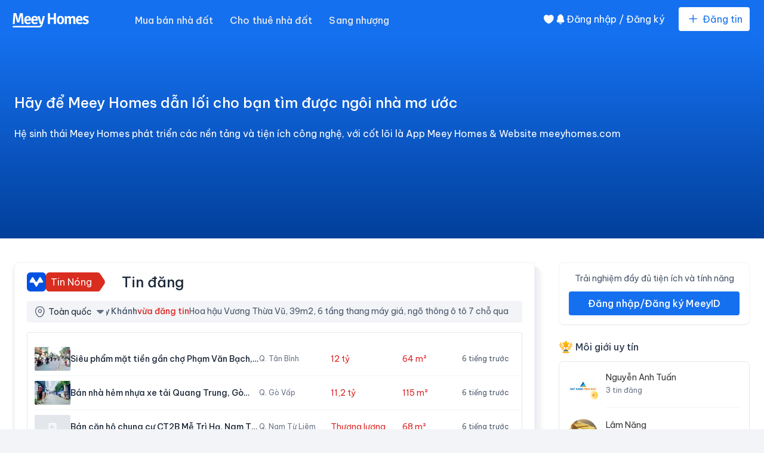

--- FILE ---
content_type: text/html; charset=utf-8
request_url: https://meeyhomes.com/
body_size: 43600
content:
<!DOCTYPE html><html lang="vi"> <head><meta charset="utf-8"><meta name="viewport" content="width=device-width"><link rel="icon" href="/favicon.ico" sizes="32x32"><link as="font" crossorigin rel="preload" href="https://fonts.gstatic.com/s/bevietnampro/v12/QdVPSTAyLFyeg_IDWvOJmVES_Hw4BXoYZ7AjSh8.woff2" type="font/woff2"><link as="font" crossorigin rel="preload" href="https://fonts.gstatic.com/s/bevietnampro/v12/QdVPSTAyLFyeg_IDWvOJmVES_Hw5BXoYZ7AjSh8.woff2" type="font/woff2"><link as="font" crossorigin rel="preload" href="https://fonts.gstatic.com/s/bevietnampro/v12/QdVPSTAyLFyeg_IDWvOJmVES_Hw3BXoYZ7Aj.woff2" type="font/woff2"><style>@font-face {unicode-range: U+0102-0103, U+0110-0111, U+0128-0129, U+0168-0169, U+01A0-01A1, U+01AF-01B0, U+0300-0301, U+0303-0304, U+0308-0309, U+0323, U+0329, U+1EA0-1EF9, U+20AB;font-weight: 400;font-style: normal;font-family: Be Vietnam Pro;font-display: swap;src: url(https://fonts.gstatic.com/s/bevietnampro/v12/QdVPSTAyLFyeg_IDWvOJmVES_Hw4BXoYZ7AjSh8.woff2)} @font-face {unicode-range: U+0100-02BA, U+02BD-02C5, U+02C7-02CC, U+02CE-02D7, U+02DD-02FF, U+0304, U+0308, U+0329, U+1D00-1DBF, U+1E00-1E9F, U+1EF2-1EFF, U+2020, U+20A0-20AB, U+20AD-20C0, U+2113, U+2C60-2C7F, U+A720-A7FF;font-weight: 400;font-style: normal;font-family: Be Vietnam Pro;font-display: swap;src: url(https://fonts.gstatic.com/s/bevietnampro/v12/QdVPSTAyLFyeg_IDWvOJmVES_Hw5BXoYZ7AjSh8.woff2)} @font-face {unicode-range: U+0000-00FF, U+0131, U+0152-0153, U+02BB-02BC, U+02C6, U+02DA, U+02DC, U+0304, U+0308, U+0329, U+2000-206F, U+20AC, U+2122, U+2191, U+2193, U+2212, U+2215, U+FEFF, U+FFFD;font-weight: 400;font-style: normal;font-family: Be Vietnam Pro;font-display: swap;src: url(https://fonts.gstatic.com/s/bevietnampro/v12/QdVPSTAyLFyeg_IDWvOJmVES_Hw3BXoYZ7Aj.woff2)} @font-face {unicode-range: U+0102-0103, U+0110-0111, U+0128-0129, U+0168-0169, U+01A0-01A1, U+01AF-01B0, U+0300-0301, U+0303-0304, U+0308-0309, U+0323, U+0329, U+1EA0-1EF9, U+20AB;font-weight: 500;font-style: normal;font-family: Be Vietnam Pro;font-display: swap;src: url(https://fonts.gstatic.com/s/bevietnampro/v12/QdVMSTAyLFyeg_IDWvOJmVES_HTEJm86Rb0JcBaoUUU.woff2)} @font-face {unicode-range: U+0100-02BA, U+02BD-02C5, U+02C7-02CC, U+02CE-02D7, U+02DD-02FF, U+0304, U+0308, U+0329, U+1D00-1DBF, U+1E00-1E9F, U+1EF2-1EFF, U+2020, U+20A0-20AB, U+20AD-20C0, U+2113, U+2C60-2C7F, U+A720-A7FF;font-weight: 500;font-style: normal;font-family: Be Vietnam Pro;font-display: swap;src: url(https://fonts.gstatic.com/s/bevietnampro/v12/QdVMSTAyLFyeg_IDWvOJmVES_HTEJm87Rb0JcBaoUUU.woff2)} @font-face {unicode-range: U+0000-00FF, U+0131, U+0152-0153, U+02BB-02BC, U+02C6, U+02DA, U+02DC, U+0304, U+0308, U+0329, U+2000-206F, U+20AC, U+2122, U+2191, U+2193, U+2212, U+2215, U+FEFF, U+FFFD;font-weight: 500;font-style: normal;font-family: Be Vietnam Pro;font-display: swap;src: url(https://fonts.gstatic.com/s/bevietnampro/v12/QdVMSTAyLFyeg_IDWvOJmVES_HTEJm81Rb0JcBao.woff2)} @font-face {unicode-range: U+0102-0103, U+0110-0111, U+0128-0129, U+0168-0169, U+01A0-01A1, U+01AF-01B0, U+0300-0301, U+0303-0304, U+0308-0309, U+0323, U+0329, U+1EA0-1EF9, U+20AB;font-weight: 600;font-style: normal;font-family: Be Vietnam Pro;font-display: swap;src: url(https://fonts.gstatic.com/s/bevietnampro/v12/QdVMSTAyLFyeg_IDWvOJmVES_HToIW86Rb0JcBaoUUU.woff2)} @font-face {unicode-range: U+0100-02BA, U+02BD-02C5, U+02C7-02CC, U+02CE-02D7, U+02DD-02FF, U+0304, U+0308, U+0329, U+1D00-1DBF, U+1E00-1E9F, U+1EF2-1EFF, U+2020, U+20A0-20AB, U+20AD-20C0, U+2113, U+2C60-2C7F, U+A720-A7FF;font-weight: 600;font-style: normal;font-family: Be Vietnam Pro;font-display: swap;src: url(https://fonts.gstatic.com/s/bevietnampro/v12/QdVMSTAyLFyeg_IDWvOJmVES_HToIW87Rb0JcBaoUUU.woff2)} @font-face {unicode-range: U+0000-00FF, U+0131, U+0152-0153, U+02BB-02BC, U+02C6, U+02DA, U+02DC, U+0304, U+0308, U+0329, U+2000-206F, U+20AC, U+2122, U+2191, U+2193, U+2212, U+2215, U+FEFF, U+FFFD;font-weight: 600;font-style: normal;font-family: Be Vietnam Pro;font-display: swap;src: url(https://fonts.gstatic.com/s/bevietnampro/v12/QdVMSTAyLFyeg_IDWvOJmVES_HToIW81Rb0JcBao.woff2)} @font-face {unicode-range: U+0102-0103, U+0110-0111, U+0128-0129, U+0168-0169, U+01A0-01A1, U+01AF-01B0, U+0300-0301, U+0303-0304, U+0308-0309, U+0323, U+0329, U+1EA0-1EF9, U+20AB;font-weight: 700;font-style: normal;font-family: Be Vietnam Pro;font-display: swap;src: url(https://fonts.gstatic.com/s/bevietnampro/v12/QdVMSTAyLFyeg_IDWvOJmVES_HSMIG86Rb0JcBaoUUU.woff2)} @font-face {unicode-range: U+0100-02BA, U+02BD-02C5, U+02C7-02CC, U+02CE-02D7, U+02DD-02FF, U+0304, U+0308, U+0329, U+1D00-1DBF, U+1E00-1E9F, U+1EF2-1EFF, U+2020, U+20A0-20AB, U+20AD-20C0, U+2113, U+2C60-2C7F, U+A720-A7FF;font-weight: 700;font-style: normal;font-family: Be Vietnam Pro;font-display: swap;src: url(https://fonts.gstatic.com/s/bevietnampro/v12/QdVMSTAyLFyeg_IDWvOJmVES_HSMIG87Rb0JcBaoUUU.woff2)} @font-face {unicode-range: U+0000-00FF, U+0131, U+0152-0153, U+02BB-02BC, U+02C6, U+02DA, U+02DC, U+0304, U+0308, U+0329, U+2000-206F, U+20AC, U+2122, U+2191, U+2193, U+2212, U+2215, U+FEFF, U+FFFD;font-weight: 700;font-style: normal;font-family: Be Vietnam Pro;font-display: swap;src: url(https://fonts.gstatic.com/s/bevietnampro/v12/QdVMSTAyLFyeg_IDWvOJmVES_HSMIG81Rb0JcBao.woff2)} body { font-family: Be Vietnam Pro, '_font_fallback_7160976015', sans-serif; } @font-face { font-family: '_font_fallback_7160976015'; size-adjust: 111.01%; src: local('Arial'); ascent-override: 90.08%; descent-override: 23.87%; line-gap-override: 0.00%; } body { font-family: Be Vietnam Pro, '_font_fallback_1427057706252', sans-serif; } @font-face { font-family: '_font_fallback_1427057706252'; size-adjust: 112.36%; src: local('Arial'); ascent-override: 89.00%; descent-override: 23.59%; line-gap-override: 0.00%; }</style> <title>Website #1 về bất động sản – Mua, bán, cho thuê nhà đất toàn quốc</title>
<meta name="description" content="Website số 1 về mua bán nhà đất, cung cấp hơn 1 triệu tin rao bán, cho thuê nhà đất, chung cư, văn phòng,… mỗi tháng. Cập nhật tin tức thị trường bất động sản nhanh chóng, xác thực. Tổng hợp kiến thức tài chính, pháp lý, phong thủy về bất động sản">
<meta name="robots" content="index,follow">
<link rel="canonical" href="https://meeyhomes.com/">
<meta property="og:title" content="Website #1 về bất động sản – Mua, bán, cho thuê nhà đất toàn quốc">
<meta property="og:description" content="Website số 1 về mua bán nhà đất, cung cấp hơn 1 triệu tin rao bán, cho thuê nhà đất, chung cư, văn phòng,… mỗi tháng. Cập nhật tin tức thị trường bất động sản nhanh chóng, xác thực. Tổng hợp kiến thức tài chính, pháp lý, phong thủy về bất động sản">
<meta property="og:url" content="https://meeyhomes.com/">
<meta property="og:type" content="website">
<meta property="og:image" content="https://image.meeyhomes.com/meeyproject-test/images/2022/12/20/banner-home.1671526397059.jpg?rt=fill&amp;w=600&amp;h=315&amp;q=95&amp;dpr=1&amp;g=ce&amp;s=DEqj-F9hQh8E_3SVF0lnmz-h4QYd6kLBU8ka738viUc">
<meta property="og:image:alt" content="Bất động sản MeeyHomes">
<meta property="og:image:width" content="600">
<meta property="og:image:height" content="315">

<meta property="og:locale" content="vi_VN">
<meta property="og:site_name" content="https://meeyhomes.com">
<meta property="og:article:author" content="https://www.facebook.com/meeyland.global/">
<meta property="fb:app_id" content="519811362992559">
<meta name="twitter:site" content="@meey_home">
<meta content="mua bán cho thuê nhà đất - bất động sản" name="keywords">
<meta content="Website #1 về bất động sản – Mua, bán, cho thuê nhà đất toàn quốc" property="twitter:title">
<meta content="Website số 1 về mua bán nhà đất, cung cấp hơn 1 triệu tin rao bán, cho thuê nhà đất, chung cư, văn phòng,… mỗi tháng. Cập nhật tin tức thị trường bất động sản nhanh chóng, xác thực. Tổng hợp kiến thức tài chính, pháp lý, phong thủy về bất động sản" property="twitter:description">
<meta content="https://image.meeyhomes.com/meeyproject-test/images/2022/12/20/banner-home.1671526397059.jpg?rt=fill&amp;w=600&amp;h=315&amp;q=95&amp;dpr=1&amp;g=ce&amp;s=DEqj-F9hQh8E_3SVF0lnmz-h4QYd6kLBU8ka738viUc" property="twitter:image">
<meta content="148873268971895" property="fb:pages">
<script type="application/ld+json">{"@context":"https://schema.org","@type":"Website","url":"https://meeyhomes.com","name":"Meey Home","itemListElement":[{"@type":"SearchAction","target":"https://meeyhomes.com/mua-ban-bat-dong-san?category","query-input":"required name=search_term_string"}]}</script> <!-- <script
      type='application/ld+json'
      set:html={JSON.stringify(ORGANIZATION_SCHEMA)}
      is:inline
    />
    <script
      type='application/ld+json'
      set:html={JSON.stringify(PERSON_SCHEMA)}
      is:inline
    />
    <script
      type='application/ld+json'
      set:html={JSON.stringify(REAL_ESTATE_SCHEMA)}
      is:inline
    /> --><script type="text/partytown" async src="https://www.googletagmanager.com/gtag/js?id=G-YV1MJBC42P"></script> <script type="text/partytown"> dataLayer = window.dataLayer || []
  window.gtag = function () {
    dataLayer.push(arguments)
  };
  window.gtag('js', new Date());
  window.gtag('config', 'G-YV1MJBC42P', {
    auto_config: false,  
    send_page_view: false
  });
  window.gtag('config', 'GTM-PDHJBKZ');</script><script type="text/partytown">
      !(function (f, b, e, v, n, t, s) {
        if (f.fbq) return
        n = f.fbq = function () {
          n.callMethod
            ? n.callMethod.apply(n, arguments)
            : n.queue.push(arguments)
        }
        if (!f._fbq) f._fbq = n
        n.push = n
        n.loaded = !0
        n.version = '2.0'
        n.queue = []
        t = b.createElement(e)
        t.async = !0
        t.src = v
        s = b.getElementsByTagName(e)[0]
        s.parentNode.insertBefore(t, s)
      })(
        window,
        document,
        'script',
        'https://connect.facebook.net/en_US/fbevents.js'
      )
      fbq('init', '903223921926904')
      fbq('track', 'PageView')
    </script><noscript><img height="1" width="1" style="display:none" src="https://www.facebook.com/tr?id=903223921926904&ev=PageView&noscript=1"></noscript>   <script type="module" src="/_astro/TooltipWrapper.astro_astro_type_script_index_0_lang.zv-p5SrI.js"></script><!-- {!!spa && <ClientRouter fallback='swap' />} --><link rel="stylesheet" href="/_astro/_id_.BHVPgZcZ.css">
<link rel="stylesheet" href="/_astro/_slug_.BwXjGcf2.css">
<link rel="stylesheet" href="/_astro/article-management.CrVPoPSZ.css">
<link rel="stylesheet" href="/_astro/article-management.BfHex4jP.css"><script>!(function(w,p,f,c){if(!window.crossOriginIsolated && !navigator.serviceWorker) return;c=w[p]=Object.assign(w[p]||{},{"lib":"/~partytown/","resolveUrl":"function (url) {\n          if (url.hostname === 'connect.facebook.net') {\n            var proxyUrl = new URL('https://meeyland.com/')\n            proxyUrl.searchParams.append('url', url.href)\n            return proxyUrl\n          }\n          return url\n        }","debug":false});c[f]=(c[f]||[]).concat(["dataLayer.push","gtag","apply","fbq"])})(window,'partytown','forward');/* Partytown 0.11.1 - MIT QwikDev */
const t={preserveBehavior:!1},e=e=>{if("string"==typeof e)return[e,t];const[n,r=t]=e;return[n,{...t,...r}]},n=Object.freeze((t=>{const e=new Set;let n=[];do{Object.getOwnPropertyNames(n).forEach((t=>{"function"==typeof n[t]&&e.add(t)}))}while((n=Object.getPrototypeOf(n))!==Object.prototype);return Array.from(e)})());!function(t,r,o,i,a,s,c,l,d,p,u=t,f){function h(){f||(f=1,"/"==(c=(s.lib||"/~partytown/")+(s.debug?"debug/":""))[0]&&(d=r.querySelectorAll('script[type="text/partytown"]'),i!=t?i.dispatchEvent(new CustomEvent("pt1",{detail:t})):(l=setTimeout(v,(null==s?void 0:s.fallbackTimeout)||1e4),r.addEventListener("pt0",w),a?y(1):o.serviceWorker?o.serviceWorker.register(c+(s.swPath||"partytown-sw.js"),{scope:c}).then((function(t){t.active?y():t.installing&&t.installing.addEventListener("statechange",(function(t){"activated"==t.target.state&&y()}))}),console.error):v())))}function y(e){p=r.createElement(e?"script":"iframe"),t._pttab=Date.now(),e||(p.style.display="block",p.style.width="0",p.style.height="0",p.style.border="0",p.style.visibility="hidden",p.setAttribute("aria-hidden",!0)),p.src=c+"partytown-"+(e?"atomics.js?v=0.11.1":"sandbox-sw.html?"+t._pttab),r.querySelector(s.sandboxParent||"body").appendChild(p)}function v(n,o){for(w(),i==t&&(s.forward||[]).map((function(n){const[r]=e(n);delete t[r.split(".")[0]]})),n=0;n<d.length;n++)(o=r.createElement("script")).innerHTML=d[n].innerHTML,o.nonce=s.nonce,r.head.appendChild(o);p&&p.parentNode.removeChild(p)}function w(){clearTimeout(l)}s=t.partytown||{},i==t&&(s.forward||[]).map((function(r){const[o,{preserveBehavior:i}]=e(r);u=t,o.split(".").map((function(e,r,o){var a;u=u[o[r]]=r+1<o.length?u[o[r]]||(a=o[r+1],n.includes(a)?[]:{}):(()=>{let e=null;if(i){const{methodOrProperty:n,thisObject:r}=((t,e)=>{let n=t;for(let t=0;t<e.length-1;t+=1)n=n[e[t]];return{thisObject:n,methodOrProperty:e.length>0?n[e[e.length-1]]:void 0}})(t,o);"function"==typeof n&&(e=(...t)=>n.apply(r,...t))}return function(){let n;return e&&(n=e(arguments)),(t._ptf=t._ptf||[]).push(o,arguments),n}})()}))})),"complete"==r.readyState?h():(t.addEventListener("DOMContentLoaded",h),t.addEventListener("load",h))}(window,document,navigator,top,window.crossOriginIsolated);;(e=>{e.addEventListener("astro:before-swap",e=>{let r=document.body.querySelector("iframe[src*='/~partytown/']");if(r)e.newDocument.body.append(r)})})(document);</script></head> <body class="bg-secondary-100"> <header class="top-0 z-[5000] inset-x-0 px-4 sm:px-6 w-full h-12 qmd:h-16 duration-300 ease-linear bg-primary-600 qmd:sticky" data-astro-transition-persist="astro-ws3uug7y-2"> <div class="flex justify-between items-center gap-x-8 mx-auto max-w-[1440px] h-full"> <div class="flex flex-row items-center space-x-8 tablet:space-x-4 mt-1 h-full jus"> <a title="homepage" class="shrink-0" href="/"> <img class="mx-auto tablet:w-[170px] h-7 lg:h-[32px] scale-75 -translate-x-6 transform" alt="logo" width="170" height="32" src="/statics/icons/mh-logo_white.svg"> </a> <div class="hidden lg:flex tablet:flex items-center space-x-7 tablet:space-x-4 h-full"> <div class="inline-block relative main-menu"> <a class="block relative menu-item" title="Mua bán nhà đất" href="/mua-ban-nha-dat-a4"> Mua bán nhà đất </a> <div class="left-0 z-[9999] absolute shadow-top-filter rounded-lg overflow-hidden transition-all duration-200 sub-menu"> <div class="bg-white shadow-divide mt-4 rounded-lg min-w-[10rem]"> <a class="menu-item menu-item-dropdown" title="Bán căn hộ chung cư" href="/ban-can-ho-chung-cu-g14"> Bán căn hộ chung cư </a><a class="menu-item menu-item-dropdown" title="Bán chung cư mini" href="/ban-chung-cu-mini-g13"> Bán chung cư mini </a><a class="menu-item menu-item-dropdown" title="Bán nhà riêng" href="/ban-nha-rieng-g12"> Bán nhà riêng </a><a class="menu-item menu-item-dropdown" title="Bán nhà mặt phố" href="/ban-nha-mat-pho-g13"> Bán nhà mặt phố </a><a class="menu-item menu-item-dropdown" title="Bán nhà tập thể" href="/ban-nha-tap-the-g13"> Bán nhà tập thể </a><a class="menu-item menu-item-dropdown" title="Bán đất" href="/ban-dat-g11"> Bán đất </a><a class="menu-item menu-item-dropdown" title="Bán đất nền dự án" href="/ban-dat-nen-du-an-g14"> Bán đất nền dự án </a><a class="menu-item menu-item-dropdown" title="Bán biệt thự liền kề" href="/ban-biet-thu-lien-ke-g14"> Bán biệt thự liền kề </a><a class="menu-item menu-item-dropdown" title="Bán nhà phố thương mại - Shophouse" href="/ban-shophouse-nha-pho-thuong-mai-g15"> Bán nhà phố thương mại - Shophouse </a><a class="menu-item menu-item-dropdown" title="Bán nhà trọ" href="/ban-nha-tro-g12"> Bán nhà trọ </a> </div> </div> </div><div class="inline-block relative main-menu"> <a class="block relative menu-item" title="Cho thuê nhà đất" href="/cho-thue-nha-dat-a4"> Cho thuê nhà đất </a> <div class="left-0 z-[9999] absolute shadow-top-filter rounded-lg overflow-hidden transition-all duration-200 sub-menu"> <div class="bg-white shadow-divide mt-4 rounded-lg min-w-[10rem]"> <a class="menu-item menu-item-dropdown" title="Cho thuê căn hộ chung cư" href="/cho-thue-can-ho-chung-cu-g24"> Cho thuê căn hộ chung cư </a><a class="menu-item menu-item-dropdown" title="Cho thuê phòng trọ" href="/cho-thue-phong-tro-g22"> Cho thuê phòng trọ </a><a class="menu-item menu-item-dropdown" title="Cho thuê văn phòng" href="/cho-thue-van-phong-g22"> Cho thuê văn phòng </a><a class="menu-item menu-item-dropdown" title="Cho thuê chung cư mini" href="/cho-thue-chung-cu-mini-g23"> Cho thuê chung cư mini </a><a class="menu-item menu-item-dropdown" title="Cho thuê mặt bằng" href="/cho-thue-mat-bang-cua-hang-ki-ot-g26"> Cho thuê mặt bằng </a><a class="menu-item menu-item-dropdown" title="Cho thuê nhà riêng" href="/cho-thue-nha-rieng-g22"> Cho thuê nhà riêng </a><a class="menu-item menu-item-dropdown" title="Cho thuê kho bãi, nhà xưởng" href="/cho-thue-kho-nha-xuong-g23"> Cho thuê kho bãi, nhà xưởng </a><a class="menu-item menu-item-dropdown" title="Cho thuê nhà trọ" href="/cho-thue-nha-tro-g22"> Cho thuê nhà trọ </a><a class="menu-item menu-item-dropdown" title="Cho thuê shophouse, nhà phố thương mại" href="/cho-thue-shophouse-nha-pho-thuong-mai-g25"> Cho thuê shophouse, nhà phố thương mại </a><a class="menu-item menu-item-dropdown" title="Cho thuê đất" href="/cho-thue-dat-g21"> Cho thuê đất </a> </div> </div> </div><div class="inline-block relative main-menu"> <a class="block relative menu-item" title="Sang nhượng" href="/sang-nhuong-nha-dat-a4"> Sang nhượng </a> <div class="left-0 z-[9999] absolute shadow-top-filter rounded-lg overflow-hidden transition-all duration-200 sub-menu"> <div class="bg-white shadow-divide mt-4 rounded-lg min-w-[10rem]"> <a class="menu-item menu-item-dropdown" title="Sang nhượng quán cafe" href="/sang-nhuong-quan-cafe-g22"> Sang nhượng quán cafe </a><a class="menu-item menu-item-dropdown" title="Sang nhượng matxa-spa" href="/sang-nhuong-matxaspa-g21"> Sang nhượng matxa-spa </a><a class="menu-item menu-item-dropdown" title="Sang nhượng nhà hàng" href="/sang-nhuong-kinh-doanh-an-uong-g24"> Sang nhượng nhà hàng </a><a class="menu-item menu-item-dropdown" title="Sang nhượng cửa hàng" href="/sang-nhuong-cua-hang-quan-ao-g24?category=5deb722db4367252525c1d16&#38;typeOfHouses[]=65eeb3cf01dfc72e1912edd4,65eeb3cf01dfc72e1912edd6"> Sang nhượng cửa hàng </a><a class="menu-item menu-item-dropdown" title="Sang nhượng mặt bằng" href="/sang-nhuong-mat-bang-cua-hang-ki-ot-g26"> Sang nhượng mặt bằng </a> </div> </div> </div> </div> </div> <div class="hidden lg:flex tablet:flex flex-1 justify-end items-center gap-x-6 space-x-6"> <style>astro-island,astro-slot,astro-static-slot{display:contents}</style><script>(()=>{var e=async t=>{await(await t())()};(self.Astro||(self.Astro={})).only=e;window.dispatchEvent(new Event("astro:only"));})();</script><script>(()=>{var A=Object.defineProperty;var g=(i,o,a)=>o in i?A(i,o,{enumerable:!0,configurable:!0,writable:!0,value:a}):i[o]=a;var d=(i,o,a)=>g(i,typeof o!="symbol"?o+"":o,a);{let i={0:t=>m(t),1:t=>a(t),2:t=>new RegExp(t),3:t=>new Date(t),4:t=>new Map(a(t)),5:t=>new Set(a(t)),6:t=>BigInt(t),7:t=>new URL(t),8:t=>new Uint8Array(t),9:t=>new Uint16Array(t),10:t=>new Uint32Array(t),11:t=>1/0*t},o=t=>{let[l,e]=t;return l in i?i[l](e):void 0},a=t=>t.map(o),m=t=>typeof t!="object"||t===null?t:Object.fromEntries(Object.entries(t).map(([l,e])=>[l,o(e)]));class y extends HTMLElement{constructor(){super(...arguments);d(this,"Component");d(this,"hydrator");d(this,"hydrate",async()=>{var b;if(!this.hydrator||!this.isConnected)return;let e=(b=this.parentElement)==null?void 0:b.closest("astro-island[ssr]");if(e){e.addEventListener("astro:hydrate",this.hydrate,{once:!0});return}let c=this.querySelectorAll("astro-slot"),n={},h=this.querySelectorAll("template[data-astro-template]");for(let r of h){let s=r.closest(this.tagName);s!=null&&s.isSameNode(this)&&(n[r.getAttribute("data-astro-template")||"default"]=r.innerHTML,r.remove())}for(let r of c){let s=r.closest(this.tagName);s!=null&&s.isSameNode(this)&&(n[r.getAttribute("name")||"default"]=r.innerHTML)}let p;try{p=this.hasAttribute("props")?m(JSON.parse(this.getAttribute("props"))):{}}catch(r){let s=this.getAttribute("component-url")||"<unknown>",v=this.getAttribute("component-export");throw v&&(s+=` (export ${v})`),console.error(`[hydrate] Error parsing props for component ${s}`,this.getAttribute("props"),r),r}let u;await this.hydrator(this)(this.Component,p,n,{client:this.getAttribute("client")}),this.removeAttribute("ssr"),this.dispatchEvent(new CustomEvent("astro:hydrate"))});d(this,"unmount",()=>{this.isConnected||this.dispatchEvent(new CustomEvent("astro:unmount"))})}disconnectedCallback(){document.removeEventListener("astro:after-swap",this.unmount),document.addEventListener("astro:after-swap",this.unmount,{once:!0})}connectedCallback(){if(!this.hasAttribute("await-children")||document.readyState==="interactive"||document.readyState==="complete")this.childrenConnectedCallback();else{let e=()=>{document.removeEventListener("DOMContentLoaded",e),c.disconnect(),this.childrenConnectedCallback()},c=new MutationObserver(()=>{var n;((n=this.lastChild)==null?void 0:n.nodeType)===Node.COMMENT_NODE&&this.lastChild.nodeValue==="astro:end"&&(this.lastChild.remove(),e())});c.observe(this,{childList:!0}),document.addEventListener("DOMContentLoaded",e)}}async childrenConnectedCallback(){let e=this.getAttribute("before-hydration-url");e&&await import(e),this.start()}async start(){let e=JSON.parse(this.getAttribute("opts")),c=this.getAttribute("client");if(Astro[c]===void 0){window.addEventListener(`astro:${c}`,()=>this.start(),{once:!0});return}try{await Astro[c](async()=>{let n=this.getAttribute("renderer-url"),[h,{default:p}]=await Promise.all([import(this.getAttribute("component-url")),n?import(n):()=>()=>{}]),u=this.getAttribute("component-export")||"default";if(!u.includes("."))this.Component=h[u];else{this.Component=h;for(let f of u.split("."))this.Component=this.Component[f]}return this.hydrator=p,this.hydrate},e,this)}catch(n){console.error(`[astro-island] Error hydrating ${this.getAttribute("component-url")}`,n)}}attributeChangedCallback(){this.hydrate()}}d(y,"observedAttributes",["props"]),customElements.get("astro-island")||customElements.define("astro-island",y)}})();</script><astro-island uid="85jKx" component-url="/_astro/Favorite.Cjz5kKJJ.js" component-export="default" renderer-url="/_astro/client.4AZqD4Tw.js" props="{}" ssr client="only" opts="{&quot;name&quot;:&quot;Favorite&quot;,&quot;value&quot;:&quot;react&quot;}"></astro-island> <astro-island uid="Z1uWu2E" component-url="/_astro/Notification.D1ZvYigO.js" component-export="default" renderer-url="/_astro/client.4AZqD4Tw.js" props="{}" ssr client="only" opts="{&quot;name&quot;:&quot;Notification&quot;,&quot;value&quot;:&quot;react&quot;}"></astro-island> <astro-island uid="Z2jCVto" component-url="/_astro/User.CSbpIEdZ.js" component-export="default" renderer-url="/_astro/client.4AZqD4Tw.js" props="{}" ssr client="only" opts="{&quot;name&quot;:&quot;User&quot;,&quot;value&quot;:&quot;react&quot;}"></astro-island> <a class="min-w-fit" href="https://meeyland.com/dang-tin"> <button class="tablet:!px-2 tablet:!py-[5px] tablet:!text-fs-14 meey-button meey-button-prefix-icon meey-button-large meey-button-reverse-solid"> <i class="ml-add text-fs-24 leading-6"></i>Đăng tin
</button> </a> </div> <astro-island uid="ZusWWW" component-url="/_astro/DrawerMenu.B7uQ6zPk.js" component-export="default" renderer-url="/_astro/client.4AZqD4Tw.js" props="{&quot;menu&quot;:[1,[[0,{&quot;_id&quot;:[0,&quot;5deb722db4367252525c1d00&quot;],&quot;label&quot;:[0,&quot;Mua bán nhà đất&quot;],&quot;value&quot;:[0,&quot;/mua-ban-nha-dat-a4&quot;],&quot;subMenu&quot;:[1,[[0,{&quot;label&quot;:[0,&quot;Bán căn hộ chung cư&quot;],&quot;value&quot;:[0,&quot;/ban-can-ho-chung-cu-g14&quot;]}],[0,{&quot;label&quot;:[0,&quot;Bán chung cư mini&quot;],&quot;value&quot;:[0,&quot;/ban-chung-cu-mini-g13&quot;]}],[0,{&quot;label&quot;:[0,&quot;Bán nhà riêng&quot;],&quot;value&quot;:[0,&quot;/ban-nha-rieng-g12&quot;]}],[0,{&quot;label&quot;:[0,&quot;Bán nhà mặt phố&quot;],&quot;value&quot;:[0,&quot;/ban-nha-mat-pho-g13&quot;]}],[0,{&quot;label&quot;:[0,&quot;Bán nhà tập thể&quot;],&quot;value&quot;:[0,&quot;/ban-nha-tap-the-g13&quot;]}],[0,{&quot;label&quot;:[0,&quot;Bán đất&quot;],&quot;value&quot;:[0,&quot;/ban-dat-g11&quot;]}],[0,{&quot;label&quot;:[0,&quot;Bán đất nền dự án&quot;],&quot;value&quot;:[0,&quot;/ban-dat-nen-du-an-g14&quot;]}],[0,{&quot;label&quot;:[0,&quot;Bán biệt thự liền kề&quot;],&quot;value&quot;:[0,&quot;/ban-biet-thu-lien-ke-g14&quot;]}],[0,{&quot;label&quot;:[0,&quot;Bán nhà phố thương mại - Shophouse&quot;],&quot;value&quot;:[0,&quot;/ban-shophouse-nha-pho-thuong-mai-g15&quot;]}],[0,{&quot;label&quot;:[0,&quot;Bán nhà trọ&quot;],&quot;value&quot;:[0,&quot;/ban-nha-tro-g12&quot;]}]]],&quot;icon&quot;:[0,&quot;icon-sell&quot;]}],[0,{&quot;_id&quot;:[0,&quot;5deb722db4367252525c1d11&quot;],&quot;label&quot;:[0,&quot;Cho thuê nhà đất&quot;],&quot;value&quot;:[0,&quot;/cho-thue-nha-dat-a4&quot;],&quot;subMenu&quot;:[1,[[0,{&quot;label&quot;:[0,&quot;Cho thuê căn hộ chung cư&quot;],&quot;value&quot;:[0,&quot;/cho-thue-can-ho-chung-cu-g24&quot;]}],[0,{&quot;label&quot;:[0,&quot;Cho thuê phòng trọ&quot;],&quot;value&quot;:[0,&quot;/cho-thue-phong-tro-g22&quot;]}],[0,{&quot;label&quot;:[0,&quot;Cho thuê văn phòng&quot;],&quot;value&quot;:[0,&quot;/cho-thue-van-phong-g22&quot;]}],[0,{&quot;label&quot;:[0,&quot;Cho thuê chung cư mini&quot;],&quot;value&quot;:[0,&quot;/cho-thue-chung-cu-mini-g23&quot;]}],[0,{&quot;label&quot;:[0,&quot;Cho thuê mặt bằng&quot;],&quot;value&quot;:[0,&quot;/cho-thue-mat-bang-cua-hang-ki-ot-g26&quot;]}],[0,{&quot;label&quot;:[0,&quot;Cho thuê nhà riêng&quot;],&quot;value&quot;:[0,&quot;/cho-thue-nha-rieng-g22&quot;]}],[0,{&quot;label&quot;:[0,&quot;Cho thuê kho bãi, nhà xưởng&quot;],&quot;value&quot;:[0,&quot;/cho-thue-kho-nha-xuong-g23&quot;]}],[0,{&quot;label&quot;:[0,&quot;Cho thuê nhà trọ&quot;],&quot;value&quot;:[0,&quot;/cho-thue-nha-tro-g22&quot;]}],[0,{&quot;label&quot;:[0,&quot;Cho thuê shophouse, nhà phố thương mại&quot;],&quot;value&quot;:[0,&quot;/cho-thue-shophouse-nha-pho-thuong-mai-g25&quot;]}],[0,{&quot;label&quot;:[0,&quot;Cho thuê đất&quot;],&quot;value&quot;:[0,&quot;/cho-thue-dat-g21&quot;]}]]],&quot;icon&quot;:[0,&quot;icon-rent&quot;]}],[0,{&quot;_id&quot;:[0,&quot;5deb722db4367252525c1d16&quot;],&quot;label&quot;:[0,&quot;Sang nhượng&quot;],&quot;value&quot;:[0,&quot;/sang-nhuong-nha-dat-a4&quot;],&quot;subMenu&quot;:[1,[[0,{&quot;label&quot;:[0,&quot;Sang nhượng quán cafe&quot;],&quot;value&quot;:[0,&quot;/sang-nhuong-quan-cafe-g22&quot;]}],[0,{&quot;label&quot;:[0,&quot;Sang nhượng matxa-spa&quot;],&quot;value&quot;:[0,&quot;/sang-nhuong-matxaspa-g21&quot;]}],[0,{&quot;label&quot;:[0,&quot;Sang nhượng nhà hàng&quot;],&quot;value&quot;:[0,&quot;/sang-nhuong-kinh-doanh-an-uong-g24&quot;]}],[0,{&quot;label&quot;:[0,&quot;Sang nhượng cửa hàng&quot;],&quot;value&quot;:[0,&quot;/sang-nhuong-cua-hang-quan-ao-g24?category=5deb722db4367252525c1d16&amp;typeOfHouses[]=65eeb3cf01dfc72e1912edd4,65eeb3cf01dfc72e1912edd6&quot;]}],[0,{&quot;label&quot;:[0,&quot;Sang nhượng mặt bằng&quot;],&quot;value&quot;:[0,&quot;/sang-nhuong-mat-bang-cua-hang-ki-ot-g26&quot;]}]]],&quot;icon&quot;:[0,&quot;icon-transfer&quot;]}]]],&quot;categoryId&quot;:[0]}" ssr client="only" opts="{&quot;name&quot;:&quot;DrawerMenu&quot;,&quot;value&quot;:&quot;react&quot;}"></astro-island> <script>(()=>{var e=async t=>{await(await t())()};(self.Astro||(self.Astro={})).load=e;window.dispatchEvent(new Event("astro:load"));})();</script><astro-island uid="ZY03o2" prefix="r4" component-url="/_astro/AppConfig.B3ON2L_7.js" component-export="default" renderer-url="/_astro/client.4AZqD4Tw.js" props="{&quot;data&quot;:[0,{&quot;config&quot;:[0,{&quot;sortArticle&quot;:[1,[[0,{&quot;label&quot;:[0,&quot;Thông thường&quot;],&quot;value&quot;:[0,1],&quot;sort&quot;:[0,&quot;subscription.type:asc,isVerify:desc,isBoughtElectron:desc,isTourDisplayed:desc,isCrawl:asc,publishedAt:desc&quot;]}],[0,{&quot;label&quot;:[0,&quot;Tin đăng mới nhất&quot;],&quot;value&quot;:[0,2],&quot;sort&quot;:[0,&quot;publishedAt:desc&quot;]}],[0,{&quot;label&quot;:[0,&quot;Tin đăng cũ nhất&quot;],&quot;value&quot;:[0,3],&quot;sort&quot;:[0,&quot;publishedAt:asc&quot;]}],[0,{&quot;label&quot;:[0,&quot;Giá tăng dần&quot;],&quot;value&quot;:[0,4],&quot;sort&quot;:[0,&quot;publishedAt:desc&quot;]}],[0,{&quot;label&quot;:[0,&quot;Giá giảm dần&quot;],&quot;value&quot;:[0,5],&quot;sort&quot;:[0,&quot;publishedAt:desc&quot;]}],[0,{&quot;label&quot;:[0,&quot;Diện tích tăng dần&quot;],&quot;value&quot;:[0,6],&quot;sort&quot;:[0,&quot;area:asc,publishedAt:desc&quot;]}],[0,{&quot;label&quot;:[0,&quot;Diện tích giảm dần&quot;],&quot;value&quot;:[0,7],&quot;sort&quot;:[0,&quot;area:desc,publishedAt:desc&quot;]}]]],&quot;categories&quot;:[1,[[0,{&quot;_id&quot;:[0,&quot;5deb722db4367252525c1d00&quot;],&quot;name&quot;:[0,&quot;Mua bán&quot;],&quot;value&quot;:[0,&quot;mua_ban&quot;],&quot;sort&quot;:[0,1],&quot;slug&quot;:[0,&quot;mua-ban-nha-dat&quot;],&quot;slugIncludeTypeOfHouse&quot;:[0,&quot;ban&quot;],&quot;uri&quot;:[0,&quot;/mua-ban-nha-dat-a4&quot;]}],[0,{&quot;_id&quot;:[0,&quot;5deb722db4367252525c1d11&quot;],&quot;name&quot;:[0,&quot;Cho thuê&quot;],&quot;value&quot;:[0,&quot;cho_thue&quot;],&quot;sort&quot;:[0,2],&quot;slug&quot;:[0,&quot;cho-thue-nha-dat&quot;],&quot;slugIncludeTypeOfHouse&quot;:[0,&quot;cho-thue&quot;],&quot;uri&quot;:[0,&quot;/cho-thue-nha-dat-a4&quot;]}],[0,{&quot;_id&quot;:[0,&quot;5deb722db4367252525c1d16&quot;],&quot;name&quot;:[0,&quot;Sang nhượng&quot;],&quot;value&quot;:[0,&quot;sang_nhuong&quot;],&quot;sort&quot;:[0,3],&quot;slug&quot;:[0,&quot;sang-nhuong-nha-dat&quot;],&quot;slugIncludeTypeOfHouse&quot;:[0,&quot;sang-nhuong&quot;],&quot;uri&quot;:[0,&quot;/sang-nhuong-nha-dat-a4&quot;]}]]],&quot;homes&quot;:[0,{&quot;news&quot;:[1,[[0,{&quot;label&quot;:[0,&quot;Mới nhất&quot;],&quot;value&quot;:[0,&quot;newest&quot;]}],[0,{&quot;label&quot;:[0,&quot;Đầu tư&quot;],&quot;value&quot;:[0,&quot;dau-tu&quot;]}],[0,{&quot;label&quot;:[0,&quot;Thị trường&quot;],&quot;value&quot;:[0,&quot;thi-truong&quot;]}],[0,{&quot;label&quot;:[0,&quot;Chính sách&quot;],&quot;value&quot;:[0,&quot;chinh-sach&quot;]}],[0,{&quot;label&quot;:[0,&quot;Chuyển đổi số&quot;],&quot;value&quot;:[0,&quot;chuyen-doi-so&quot;]}],[0,{&quot;label&quot;:[0,&quot;Câu chuyện IPO&quot;],&quot;value&quot;:[0,&quot;cau-chuyen-ipo&quot;]}],[0,{&quot;label&quot;:[0,&quot;Cafe thứ 7&quot;],&quot;value&quot;:[0,&quot;cafe-thu-7&quot;]}]]],&quot;realEstate3D&quot;:[1,[[0,{&quot;label&quot;:[0,&quot;Tất cả&quot;],&quot;value&quot;:[0,&quot;all&quot;]}],[0,{&quot;label&quot;:[0,&quot;Dự án&quot;],&quot;value&quot;:[0,&quot;643f4dd5682af3c1bae490b2&quot;]}],[0,{&quot;label&quot;:[0,&quot;Quy hoạch&quot;],&quot;value&quot;:[0,&quot;643f4e07682af3c1bae490be&quot;]}]]]}]}],&quot;menu&quot;:[1,[[0,{&quot;_id&quot;:[0,&quot;5deb722db4367252525c1d00&quot;],&quot;label&quot;:[0,&quot;Mua bán nhà đất&quot;],&quot;value&quot;:[0,&quot;/mua-ban-nha-dat-a4&quot;],&quot;subMenu&quot;:[1,[[0,{&quot;label&quot;:[0,&quot;Bán căn hộ chung cư&quot;],&quot;value&quot;:[0,&quot;/ban-can-ho-chung-cu-g14&quot;]}],[0,{&quot;label&quot;:[0,&quot;Bán chung cư mini&quot;],&quot;value&quot;:[0,&quot;/ban-chung-cu-mini-g13&quot;]}],[0,{&quot;label&quot;:[0,&quot;Bán nhà riêng&quot;],&quot;value&quot;:[0,&quot;/ban-nha-rieng-g12&quot;]}],[0,{&quot;label&quot;:[0,&quot;Bán nhà mặt phố&quot;],&quot;value&quot;:[0,&quot;/ban-nha-mat-pho-g13&quot;]}],[0,{&quot;label&quot;:[0,&quot;Bán nhà tập thể&quot;],&quot;value&quot;:[0,&quot;/ban-nha-tap-the-g13&quot;]}],[0,{&quot;label&quot;:[0,&quot;Bán đất&quot;],&quot;value&quot;:[0,&quot;/ban-dat-g11&quot;]}],[0,{&quot;label&quot;:[0,&quot;Bán đất nền dự án&quot;],&quot;value&quot;:[0,&quot;/ban-dat-nen-du-an-g14&quot;]}],[0,{&quot;label&quot;:[0,&quot;Bán biệt thự liền kề&quot;],&quot;value&quot;:[0,&quot;/ban-biet-thu-lien-ke-g14&quot;]}],[0,{&quot;label&quot;:[0,&quot;Bán nhà phố thương mại - Shophouse&quot;],&quot;value&quot;:[0,&quot;/ban-shophouse-nha-pho-thuong-mai-g15&quot;]}],[0,{&quot;label&quot;:[0,&quot;Bán nhà trọ&quot;],&quot;value&quot;:[0,&quot;/ban-nha-tro-g12&quot;]}]]],&quot;icon&quot;:[0,&quot;icon-sell&quot;]}],[0,{&quot;_id&quot;:[0,&quot;5deb722db4367252525c1d11&quot;],&quot;label&quot;:[0,&quot;Cho thuê nhà đất&quot;],&quot;value&quot;:[0,&quot;/cho-thue-nha-dat-a4&quot;],&quot;subMenu&quot;:[1,[[0,{&quot;label&quot;:[0,&quot;Cho thuê căn hộ chung cư&quot;],&quot;value&quot;:[0,&quot;/cho-thue-can-ho-chung-cu-g24&quot;]}],[0,{&quot;label&quot;:[0,&quot;Cho thuê phòng trọ&quot;],&quot;value&quot;:[0,&quot;/cho-thue-phong-tro-g22&quot;]}],[0,{&quot;label&quot;:[0,&quot;Cho thuê văn phòng&quot;],&quot;value&quot;:[0,&quot;/cho-thue-van-phong-g22&quot;]}],[0,{&quot;label&quot;:[0,&quot;Cho thuê chung cư mini&quot;],&quot;value&quot;:[0,&quot;/cho-thue-chung-cu-mini-g23&quot;]}],[0,{&quot;label&quot;:[0,&quot;Cho thuê mặt bằng&quot;],&quot;value&quot;:[0,&quot;/cho-thue-mat-bang-cua-hang-ki-ot-g26&quot;]}],[0,{&quot;label&quot;:[0,&quot;Cho thuê nhà riêng&quot;],&quot;value&quot;:[0,&quot;/cho-thue-nha-rieng-g22&quot;]}],[0,{&quot;label&quot;:[0,&quot;Cho thuê kho bãi, nhà xưởng&quot;],&quot;value&quot;:[0,&quot;/cho-thue-kho-nha-xuong-g23&quot;]}],[0,{&quot;label&quot;:[0,&quot;Cho thuê nhà trọ&quot;],&quot;value&quot;:[0,&quot;/cho-thue-nha-tro-g22&quot;]}],[0,{&quot;label&quot;:[0,&quot;Cho thuê shophouse, nhà phố thương mại&quot;],&quot;value&quot;:[0,&quot;/cho-thue-shophouse-nha-pho-thuong-mai-g25&quot;]}],[0,{&quot;label&quot;:[0,&quot;Cho thuê đất&quot;],&quot;value&quot;:[0,&quot;/cho-thue-dat-g21&quot;]}]]],&quot;icon&quot;:[0,&quot;icon-rent&quot;]}],[0,{&quot;_id&quot;:[0,&quot;5deb722db4367252525c1d16&quot;],&quot;label&quot;:[0,&quot;Sang nhượng&quot;],&quot;value&quot;:[0,&quot;/sang-nhuong-nha-dat-a4&quot;],&quot;subMenu&quot;:[1,[[0,{&quot;label&quot;:[0,&quot;Sang nhượng quán cafe&quot;],&quot;value&quot;:[0,&quot;/sang-nhuong-quan-cafe-g22&quot;]}],[0,{&quot;label&quot;:[0,&quot;Sang nhượng matxa-spa&quot;],&quot;value&quot;:[0,&quot;/sang-nhuong-matxaspa-g21&quot;]}],[0,{&quot;label&quot;:[0,&quot;Sang nhượng nhà hàng&quot;],&quot;value&quot;:[0,&quot;/sang-nhuong-kinh-doanh-an-uong-g24&quot;]}],[0,{&quot;label&quot;:[0,&quot;Sang nhượng cửa hàng&quot;],&quot;value&quot;:[0,&quot;/sang-nhuong-cua-hang-quan-ao-g24?category=5deb722db4367252525c1d16&amp;typeOfHouses[]=65eeb3cf01dfc72e1912edd4,65eeb3cf01dfc72e1912edd6&quot;]}],[0,{&quot;label&quot;:[0,&quot;Sang nhượng mặt bằng&quot;],&quot;value&quot;:[0,&quot;/sang-nhuong-mat-bang-cua-hang-ki-ot-g26&quot;]}]]],&quot;icon&quot;:[0,&quot;icon-transfer&quot;]}],[0,{&quot;label&quot;:[0,&quot;Dự án&quot;],&quot;value&quot;:[0,&quot;https://meeyproject.com/project&quot;],&quot;icon&quot;:[0,&quot;icon-project&quot;],&quot;target&quot;:[0,&quot;_blank&quot;],&quot;rel&quot;:[0,&quot;nofollow&quot;]}],[0,{&quot;label&quot;:[0,&quot;Tin tức&quot;],&quot;value&quot;:[0,&quot;/tin-tuc&quot;],&quot;icon&quot;:[0,&quot;icon-news&quot;],&quot;target&quot;:[0,&quot;_blank&quot;],&quot;rel&quot;:[0,&quot;nofollow&quot;]}],[0,{&quot;label&quot;:[0,&quot;Khám phá&quot;],&quot;value&quot;:[0,&quot;/discovery&quot;],&quot;icon&quot;:[0,&quot;icon-discovery&quot;],&quot;isNew&quot;:[0,true]}]]]}]}" ssr client="load" opts="{&quot;name&quot;:&quot;AppConfig&quot;,&quot;value&quot;:true}"></astro-island> </div> </header>    <div class="z-10 relative bg-banner w-full font-normal"><div class="px-0 xl:px-6 py-6"><div class="layout"><div class="flex flex-col justify-center space-y-6 mx-auto w-full h-72"><h1 class="font-medium text-fs-24 text-white xl:text-fs-30">
Hãy để Meey Homes dẫn lối cho bạn tìm được ngôi nhà mơ ước
</h1><p class="font-normal text-fs-16 text-white">
Hệ sinh thái Meey Homes phát triển các nền tảng và tiện ích công
              nghệ, với cốt lõi là App Meey Homes & Website meeyhomes.com
</p><div class="h-12 xl:h-14"><astro-island uid="1sBQgh" component-url="/_astro/HomeSearch._YalDLZl.js" component-export="default" renderer-url="/_astro/client.4AZqD4Tw.js" props="{}" ssr client="only" opts="{&quot;name&quot;:&quot;HomeSearch&quot;,&quot;value&quot;:&quot;react&quot;}"></astro-island></div></div></div></div></div> <div class="bg-white"> <div class="!pt-10 layout"> <div class="gap-10 grid grid-cols-1 lg:grid-cols-home tablet:grid-cols-home"> <div class="relative flex flex-col space-y-12 pb-12" id="left-side"> <div class="z-[1] relative order-1 min-h-[392px]"> <div class="shadow-bottom-divide relative bg-white px-5 py-4 border border-secondary-100 border-solid rounded-lg min-h-[392px]"> <div class="px-4 pt-6 pb-6 qmd:p-0 bg-white" id="hot-article"> <h2 class="flex space-x-4 my-auto justify-between qmd:justify-start items-center"> <span class="flex gap-2"> <img loading="lazy" width="32" height="32" src="/statics/icons/meey-land.svg" class="shrink-0 w-8 h-8" alt="meeyland"> <span class="w-[99px] h-8 py-1 pl-2 card-hot-article text-base text-white">
Tin Nóng
</span> </span> <span class="justify-center px-3 hidden qmd:block text-fs-14 qmd:text-fs-24 text-grey-800 font-medium">
Tin đăng
</span> </h2> <div class="flex gap-3 py-1.5 pl-3 pr-5 mt-5 qmd:mt-4 text-sm leading-5 bg-grey-100 rounded text-slate-600 max-md:flex-wrap items-center">  <astro-island uid="1wNLL" component-url="/_astro/Location.DGFuzrSu.js" component-export="default" renderer-url="/_astro/client.4AZqD4Tw.js" props="{}" ssr client="only" opts="{&quot;name&quot;:&quot;Location&quot;,&quot;value&quot;:&quot;react&quot;}"></astro-island>  <div class="flex-1 overflow-hidden h-6"><div id="hot-article-marquee" class="flex gap-4 animation-hot-article relative"><a href="/ban-nha-rieng-thanh-xuan-ha-noi-i1222/306452333" title="Hoa hậu Vương Thừa Vũ, 39m2, 6 tầng thang máy giá, ngõ thông ô tô 7 chỗ qua nhà, giá 9,1 tỷ" class="flex gap-1 justify-center items-center whitespace-nowrap hot-article"><div class="tracking-normal text-fs-14 font-medium line-clamp-1">Phạm Duy Khánh</div><div class="tracking-normal text-red-600 text-fs-14 font-medium">vừa đăng tin</div><div class="flex-1  text-fs-14">Hoa hậu Vương Thừa Vũ, 39m2, 6 tầng thang máy giá, ngõ thông ô tô 7 chỗ qua nhà, giá 9,1 tỷ</div><div class="my-auto text-fs-12 leading-4">Vừa xong</div></a><a href="/ban-nha-rieng-thu-duc-ho-chi-minh-i1223/306457895" title="Chỉ 4.5 tỷ, 49m2, nhà mặt tiền đường Số - Linh Chiểu - Thủ Đức - nhà mới ở ngay" class="flex gap-1 justify-center items-center whitespace-nowrap hot-article"><div class="tracking-normal text-fs-14 font-medium line-clamp-1">Phương Thảo</div><div class="tracking-normal text-red-600 text-fs-14 font-medium">vừa đăng tin</div><div class="flex-1  text-fs-14">Chỉ 4.5 tỷ, 49m2, nhà mặt tiền đường Số - Linh Chiểu - Thủ Đức - nhà mới ở ngay</div><div class="my-auto text-fs-12 leading-4">Vừa xong</div></a><a href="/ban-biet-thu-lien-ke-van-giang-hung-yen-i1422/306452332" title="Nhà đã hoàn thiện 5 tầng, dọn đồ vào ở ngay tiết kiệm cả trăm triệu và vài tháng chờ đợi." class="flex gap-1 justify-center items-center whitespace-nowrap hot-article"><div class="tracking-normal text-fs-14 font-medium line-clamp-1">Hồng Quyên</div><div class="tracking-normal text-red-600 text-fs-14 font-medium">vừa đăng tin</div><div class="flex-1  text-fs-14">Nhà đã hoàn thiện 5 tầng, dọn đồ vào ở ngay tiết kiệm cả trăm triệu và vài tháng chờ đợi.</div><div class="my-auto text-fs-12 leading-4">Vừa xong</div></a><a href="/ban-nha-rieng-tan-binh-ho-chi-minh-i1223/306461558" title="Tòa Nhà Hầm 5 Tầng Mặt Tiền Lam Sơn, Q TÂn Bình-DT 14x21m - Thu Nhập 450 triệu/ Tháng - Giá 65 tỷ" class="flex gap-1 justify-center items-center whitespace-nowrap hot-article"><div class="tracking-normal text-fs-14 font-medium line-clamp-1">Phạm Trung Hiếu</div><div class="tracking-normal text-red-600 text-fs-14 font-medium">vừa đăng tin</div><div class="flex-1  text-fs-14">Tòa Nhà Hầm 5 Tầng Mặt Tiền Lam Sơn, Q TÂn Bình-DT 14x21m - Thu Nhập 450 triệu/ Tháng - Giá 65 tỷ</div><div class="my-auto text-fs-12 leading-4">Vừa xong</div></a><a href="/ban-nha-rieng-thanh-xuan-ha-noi-i1222/306454438" title="Cực hiếm! chỉ 18tỷ có nhà phân lô lê trọng tấn - ô tô tránh, vào nhà - ở sướng - gần hồ" class="flex gap-1 justify-center items-center whitespace-nowrap hot-article"><div class="tracking-normal text-fs-14 font-medium line-clamp-1">Nguyễn Đình Huy</div><div class="tracking-normal text-red-600 text-fs-14 font-medium">vừa đăng tin</div><div class="flex-1  text-fs-14">Cực hiếm! chỉ 18tỷ có nhà phân lô lê trọng tấn - ô tô tránh, vào nhà - ở sướng - gần hồ</div><div class="my-auto text-fs-12 leading-4">Vừa xong</div></a></div><div id="hot-article-marquee-csr" class="gap-4 hidden relative"><astro-island uid="1LNQ9F" component-url="/_astro/HotArticlesMarquee.CglkYnt4.js" component-export="default" renderer-url="/_astro/client.4AZqD4Tw.js" props="{}" ssr client="only" opts="{&quot;name&quot;:&quot;HotArticleMarquee&quot;,&quot;value&quot;:&quot;react&quot;}"></astro-island></div></div><script type="module">document.addEventListener("DOMContentLoaded",function(){let s=10;const a=Array.from(document.querySelectorAll(".hot-article")),l=1,e=[];let o=!1;a.forEach(t=>{const r=t.offsetWidth+10;t.style.left=`${s}px`,s+=r,e.push(t),t.classList.add("absolute")});function f(){o||a.forEach(t=>{const c=parseFloat(getComputedStyle(t).left)-l;if(t.style.left=`${c}px`,c+t.offsetWidth<-130){const u=e[e.length-1];t.style.left=`${parseFloat(getComputedStyle(u).left)+u.offsetWidth+10}px`,e.push(t)}}),requestAnimationFrame(f)}requestAnimationFrame(f);const n=document.querySelector(".animation-hot-article");n.addEventListener("mouseover",()=>{o=!0}),n.addEventListener("mouseout",()=>{o=!1})});</script> </div> <div class="flex gap-1 py-2 qmd:py-4 px-2 qmd:pr-0 qmd:pl-3 mt-5 qmd:mt-4 rounded border border-secondary-200 border-solid max-md:flex-wrap max-md:max-w-full">   <div class="flex flex-col self-start text-sm font-medium leading-5 max-md:max-w-full min-h-[260px] max-h-[260px] overflow-y-scroll
overflow-x-hidden w-full scrollbar-thin scrollbar-thumb-black-v3 scrollbar-thumb-rounded-full scrollbar-track-rounded-full"> <div id="hot-article-table"> <a href="/ban-nha-rieng-tan-binh-ho-chi-minh-i1223/306407852" title="Siêu phẩm mặt tiền gần chợ Phạm Văn Bạch, kinh doanh tốt, 64m2, 4 tầng, giá nhỉnh 12 tỷ" class="flex gap-4 items-center py-2 border-b border-secondary-100 border-solid max-md:flex-wrap hover:bg-grey-100"><div class="flex-0"><img alt="Siêu phẩm mặt tiền gần chợ Phạm Văn Bạch, kinh doanh tốt, 64m2, 4 tầng, giá nhỉnh 12 tỷ" src="https://image.meeyhomes.com/meeyland-ai/images/2024/12/28/2236500760077397_0.jpg?rt=fill&w=60&h=40&q=95&dpr=1&g=ce&s=xFrNEN9yzC8nkd6j2qrMOYuLDdGP6DqFNcApD1hB6D4" width="60" height="40" loading="lazy" class="object-cover rounded-sm h-full !w-[60px] h-[40px]" onerror="this.onerror=null;this.src='https://image.meeyhomes.com/meeyland/images/2024/static/image_default.png?rt=fill&#38;w=60&#38;h=40&#38;q=95&#38;dpr=1&#38;g=ce&#38;s=Obxyn5Lyfb3PxXC6fXufP5iOKkolI9PbCDJ4ce5VtSo';" decoding="async"></div><h3 class="flex-1 text-fs-14 line-clamp-1 text-grey-800 w-full font-medium">Siêu phẩm mặt tiền gần chợ Phạm Văn Bạch, kinh doanh tốt, 64m2, 4 tầng, giá nhỉnh 12 tỷ</h3><div class="text-grey-500 text-fs-12 flex-[0_0_120px] font-normal">Q. Tân Bình</div><div class="text-fs-14 leading-6 text-red-600 line-clamp-1 flex-[0_0_120px] font-normal">12 tỷ</div><div class="text-fs-14 leading-6 text-red-600 line-clamp-1 flex-[0_0_100px] font-normal">64 m²</div><div class="text-fs-12 leading-4 line-clamp-1 text-grey-600 flex-[0_0_100px] font-normal">6 tiếng trước</div></a><a href="/ban-nha-rieng-go-vap-ho-chi-minh-i1223/306407871" title="Bán nhà hẻm nhựa xe tải Quang Trung, Gò Vấp, diện tích 115m2, giá 11.2 tỷ" class="flex gap-4 items-center py-2 border-b border-secondary-100 border-solid max-md:flex-wrap hover:bg-grey-100"><div class="flex-0"><img alt="Bán nhà hẻm nhựa xe tải Quang Trung, Gò Vấp, diện tích 115m2, giá 11.2 tỷ" src="https://image.meeyhomes.com/meeyland-ai/images/2024/12/28/2309291216192745_0.jpg?rt=fill&w=60&h=40&q=95&dpr=1&g=ce&s=Vwd_gZkqB0nTAFMECopvzJVrSNbg7hhrhnRNndlLLwE" width="60" height="40" loading="lazy" class="object-cover rounded-sm h-full !w-[60px] h-[40px]" onerror="this.onerror=null;this.src='https://image.meeyhomes.com/meeyland/images/2024/static/image_default.png?rt=fill&#38;w=60&#38;h=40&#38;q=95&#38;dpr=1&#38;g=ce&#38;s=Obxyn5Lyfb3PxXC6fXufP5iOKkolI9PbCDJ4ce5VtSo';" decoding="async"></div><h3 class="flex-1 text-fs-14 line-clamp-1 text-grey-800 w-full font-medium">Bán nhà hẻm nhựa xe tải Quang Trung, Gò Vấp, diện tích 115m2, giá 11.2 tỷ</h3><div class="text-grey-500 text-fs-12 flex-[0_0_120px] font-normal">Q. Gò Vấp</div><div class="text-fs-14 leading-6 text-red-600 line-clamp-1 flex-[0_0_120px] font-normal">11,2 tỷ</div><div class="text-fs-14 leading-6 text-red-600 line-clamp-1 flex-[0_0_100px] font-normal">115 m²</div><div class="text-fs-12 leading-4 line-clamp-1 text-grey-600 flex-[0_0_100px] font-normal">6 tiếng trước</div></a><a href="/ban-can-ho-chung-cu-nam-tu-liem-ha-noi-i1432/306407888" title="Bán căn hộ chung cư CT2B Mễ Trì Hạ, Nam Từ Liêm, 68m2, 2 phòng ngủ" class="flex gap-4 items-center py-2 border-b border-secondary-100 border-solid max-md:flex-wrap hover:bg-grey-100"><div class="flex-0"><img alt="Bán căn hộ chung cư CT2B Mễ Trì Hạ, Nam Từ Liêm, 68m2, 2 phòng ngủ" src="https://image.meeyhomes.com/meeyland-ai/images/2024/12/28/4096606694000076_0.jpg?rt=fill&w=60&h=40&q=95&dpr=1&g=ce&s=PIDweR6tQOTi4qerksr3_YIWwpVOBk1BZqAZ5GjJeCE" width="60" height="40" loading="lazy" class="object-cover rounded-sm h-full !w-[60px] h-[40px]" onerror="this.onerror=null;this.src='https://image.meeyhomes.com/meeyland/images/2024/static/image_default.png?rt=fill&#38;w=60&#38;h=40&#38;q=95&#38;dpr=1&#38;g=ce&#38;s=Obxyn5Lyfb3PxXC6fXufP5iOKkolI9PbCDJ4ce5VtSo';" decoding="async"></div><h3 class="flex-1 text-fs-14 line-clamp-1 text-grey-800 w-full font-medium">Bán căn hộ chung cư CT2B Mễ Trì Hạ, Nam Từ Liêm, 68m2, 2 phòng ngủ</h3><div class="text-grey-500 text-fs-12 flex-[0_0_120px] font-normal">Q. Nam Từ Liêm</div><div class="text-fs-14 leading-6 text-red-600 line-clamp-1 flex-[0_0_120px] font-normal">Thương lượng</div><div class="text-fs-14 leading-6 text-red-600 line-clamp-1 flex-[0_0_100px] font-normal">68 m²</div><div class="text-fs-12 leading-4 line-clamp-1 text-grey-600 flex-[0_0_100px] font-normal">6 tiếng trước</div></a><a href="/ban-nha-rieng-thanh-xuan-ha-noi-i1222/306407880" title="Bán nhà chung cư mini Triều Khúc, 7 tầng thang máy, 12 phòng khép kín, ô tô 4 chỗ đỗ cửa" class="flex gap-4 items-center py-2 border-b border-secondary-100 border-solid max-md:flex-wrap hover:bg-grey-100"><div class="flex-0"><img alt="Bán nhà chung cư mini Triều Khúc, 7 tầng thang máy, 12 phòng khép kín, ô tô 4 chỗ đỗ cửa" src="https://image.meeyhomes.com/meeyland-ai/images/2024/12/28/2137285530029628_0.jpg?rt=fill&w=60&h=40&q=95&dpr=1&g=ce&s=q9ou0QTkNSARUrhfhl9keRSvhqEfSVF7ZXCZgBhpoGE" width="60" height="40" loading="lazy" class="object-cover rounded-sm h-full !w-[60px] h-[40px]" onerror="this.onerror=null;this.src='https://image.meeyhomes.com/meeyland/images/2024/static/image_default.png?rt=fill&#38;w=60&#38;h=40&#38;q=95&#38;dpr=1&#38;g=ce&#38;s=Obxyn5Lyfb3PxXC6fXufP5iOKkolI9PbCDJ4ce5VtSo';" decoding="async"></div><h3 class="flex-1 text-fs-14 line-clamp-1 text-grey-800 w-full font-medium">Bán nhà chung cư mini Triều Khúc, 7 tầng thang máy, 12 phòng khép kín, ô tô 4 chỗ đỗ cửa</h3><div class="text-grey-500 text-fs-12 flex-[0_0_120px] font-normal">Q. Thanh Xuân</div><div class="text-fs-14 leading-6 text-red-600 line-clamp-1 flex-[0_0_120px] font-normal">Thương lượng</div><div class="text-fs-14 leading-6 text-red-600 line-clamp-1 flex-[0_0_100px] font-normal">60 m²</div><div class="text-fs-12 leading-4 line-clamp-1 text-grey-600 flex-[0_0_100px] font-normal">7 tiếng trước</div></a><a href="/ban-nha-rieng-le-chan-hai-phong-i1222/306407883" title="Bán nhà 6 tầng thang máy tại tuyến 1 ICC Quán Mau - Lạch Tray - Hải Phòng" class="flex gap-4 items-center py-2 border-b border-secondary-100 border-solid max-md:flex-wrap hover:bg-grey-100"><div class="flex-0"><img alt="Bán nhà 6 tầng thang máy tại tuyến 1 ICC Quán Mau - Lạch Tray - Hải Phòng" src="https://image.meeyhomes.com/meeyland-ai/images/2024/12/28/28480328094914564_0.jpg?rt=fill&w=60&h=40&q=95&dpr=1&g=ce&s=YsNa5-vIvtignn5qbVnoMt6kPDhcTTLNgMK7XRKJcPM" width="60" height="40" loading="lazy" class="object-cover rounded-sm h-full !w-[60px] h-[40px]" onerror="this.onerror=null;this.src='https://image.meeyhomes.com/meeyland/images/2024/static/image_default.png?rt=fill&#38;w=60&#38;h=40&#38;q=95&#38;dpr=1&#38;g=ce&#38;s=Obxyn5Lyfb3PxXC6fXufP5iOKkolI9PbCDJ4ce5VtSo';" decoding="async"></div><h3 class="flex-1 text-fs-14 line-clamp-1 text-grey-800 w-full font-medium">Bán nhà 6 tầng thang máy tại tuyến 1 ICC Quán Mau - Lạch Tray - Hải Phòng</h3><div class="text-grey-500 text-fs-12 flex-[0_0_120px] font-normal">Q. Lê Chân</div><div class="text-fs-14 leading-6 text-red-600 line-clamp-1 flex-[0_0_120px] font-normal">Thương lượng</div><div class="text-fs-14 leading-6 text-red-600 line-clamp-1 flex-[0_0_100px] font-normal">150 m²</div><div class="text-fs-12 leading-4 line-clamp-1 text-grey-600 flex-[0_0_100px] font-normal">7 tiếng trước</div></a><a href="/ban-dat-hue-thua-thien-hue-i1113/306407898" title="Bán đất nền kiệt 82 Quảng Tế, sau lưng 1 nhà mặt tiền - Thuỷ Xuân, thành phố Huế" class="flex gap-4 items-center py-2 border-b border-secondary-100 border-solid max-md:flex-wrap hover:bg-grey-100"><div class="flex-0"><img alt="Bán đất nền kiệt 82 Quảng Tế, sau lưng 1 nhà mặt tiền - Thuỷ Xuân, thành phố Huế" src="https://image.meeyhomes.com/meeyland-ai/images/2024/12/28/3238756446267263_0.jpg?rt=fill&w=60&h=40&q=95&dpr=1&g=ce&s=B43U1DMeYn-2EBKRQLBeJLMSyN_4HKPyeVDOMrpNXRI" width="60" height="40" loading="lazy" class="object-cover rounded-sm h-full !w-[60px] h-[40px]" onerror="this.onerror=null;this.src='https://image.meeyhomes.com/meeyland/images/2024/static/image_default.png?rt=fill&#38;w=60&#38;h=40&#38;q=95&#38;dpr=1&#38;g=ce&#38;s=Obxyn5Lyfb3PxXC6fXufP5iOKkolI9PbCDJ4ce5VtSo';" decoding="async"></div><h3 class="flex-1 text-fs-14 line-clamp-1 text-grey-800 w-full font-medium">Bán đất nền kiệt 82 Quảng Tế, sau lưng 1 nhà mặt tiền - Thuỷ Xuân, thành phố Huế</h3><div class="text-grey-500 text-fs-12 flex-[0_0_120px] font-normal">Tp. Huế</div><div class="text-fs-14 leading-6 text-red-600 line-clamp-1 flex-[0_0_120px] font-normal">1,8 tỷ</div><div class="text-fs-14 leading-6 text-red-600 line-clamp-1 flex-[0_0_100px] font-normal">102 m²</div><div class="text-fs-12 leading-4 line-clamp-1 text-grey-600 flex-[0_0_100px] font-normal">7 tiếng trước</div></a><a href="/ban-dat-hue-thua-thien-hue-i1113/306407869" title="Bán lô đất mặt tiền kiệt 24 Vũ Ngọc Phan, Thuỷ Xuân, thành phố Huế, giá 1,6xx tỷ" class="flex gap-4 items-center py-2 border-b border-secondary-100 border-solid max-md:flex-wrap hover:bg-grey-100"><div class="flex-0"><img alt="Bán lô đất mặt tiền kiệt 24 Vũ Ngọc Phan, Thuỷ Xuân, thành phố Huế, giá 1,6xx tỷ" src="https://image.meeyhomes.com/meeyland-ai/images/2024/12/28/3238756152933959_0.jpg?rt=fill&w=60&h=40&q=95&dpr=1&g=ce&s=pOug8hVPX9aNqPfTwKKL_3AFnLeU3iXPEl57B1-cExU" width="60" height="40" loading="lazy" class="object-cover rounded-sm h-full !w-[60px] h-[40px]" onerror="this.onerror=null;this.src='https://image.meeyhomes.com/meeyland/images/2024/static/image_default.png?rt=fill&#38;w=60&#38;h=40&#38;q=95&#38;dpr=1&#38;g=ce&#38;s=Obxyn5Lyfb3PxXC6fXufP5iOKkolI9PbCDJ4ce5VtSo';" decoding="async"></div><h3 class="flex-1 text-fs-14 line-clamp-1 text-grey-800 w-full font-medium">Bán lô đất mặt tiền kiệt 24 Vũ Ngọc Phan, Thuỷ Xuân, thành phố Huế, giá 1,6xx tỷ</h3><div class="text-grey-500 text-fs-12 flex-[0_0_120px] font-normal">Tp. Huế</div><div class="text-fs-14 leading-6 text-red-600 line-clamp-1 flex-[0_0_120px] font-normal">1,6 tỷ</div><div class="text-fs-14 leading-6 text-red-600 line-clamp-1 flex-[0_0_100px] font-normal">107.4 m²</div><div class="text-fs-12 leading-4 line-clamp-1 text-grey-600 flex-[0_0_100px] font-normal">7 tiếng trước</div></a><a href="/ban-dat-lien-chieu-da-nang-i1122/306407905" title="Bán đất mặt tiền Hoà Mỹ 8, Hoà Minh, Liên Chiểu, thuận lợi buôn bán kinh doanh, gần trường cấp 3 Nguyễn Thượng Hiền" class="flex gap-4 items-center py-2 border-b border-secondary-100 border-solid max-md:flex-wrap hover:bg-grey-100"><div class="flex-0"><img alt="Bán đất mặt tiền Hoà Mỹ 8, Hoà Minh, Liên Chiểu, thuận lợi buôn bán kinh doanh, gần trường cấp 3 Nguyễn Thượng Hiền" src="https://image.meeyhomes.com/meeyland-ai/images/2024/12/28/2209589656206526_0.jpg?rt=fill&w=60&h=40&q=95&dpr=1&g=ce&s=Tvu6sfDzz-ozFJ_MvvwzFYW6C1wYKg3qpbaSu5GQjYY" width="60" height="40" loading="lazy" class="object-cover rounded-sm h-full !w-[60px] h-[40px]" onerror="this.onerror=null;this.src='https://image.meeyhomes.com/meeyland/images/2024/static/image_default.png?rt=fill&#38;w=60&#38;h=40&#38;q=95&#38;dpr=1&#38;g=ce&#38;s=Obxyn5Lyfb3PxXC6fXufP5iOKkolI9PbCDJ4ce5VtSo';" decoding="async"></div><h3 class="flex-1 text-fs-14 line-clamp-1 text-grey-800 w-full font-medium">Bán đất mặt tiền Hoà Mỹ 8, Hoà Minh, Liên Chiểu, thuận lợi buôn bán kinh doanh, gần trường cấp 3 Nguyễn Thượng Hiền</h3><div class="text-grey-500 text-fs-12 flex-[0_0_120px] font-normal">Q. Liên Chiểu</div><div class="text-fs-14 leading-6 text-red-600 line-clamp-1 flex-[0_0_120px] font-normal">Thương lượng</div><div class="text-fs-14 leading-6 text-red-600 line-clamp-1 flex-[0_0_100px] font-normal">97 m²</div><div class="text-fs-12 leading-4 line-clamp-1 text-grey-600 flex-[0_0_100px] font-normal">7 tiếng trước</div></a><a href="/ban-dat-ben-tre-ben-tre-i1122/306407886" title="Bán mảnh đất 500m2, mặt tiền lộ Phú Nhơn, Nhơn Trạch, cách ngã tư Chùa Liên Sơn 200m, giá 3.9 triệu/m2" class="flex gap-4 items-center py-2 border-b border-secondary-100 border-solid max-md:flex-wrap hover:bg-grey-100"><div class="flex-0"><img alt="Bán mảnh đất 500m2, mặt tiền lộ Phú Nhơn, Nhơn Trạch, cách ngã tư Chùa Liên Sơn 200m, giá 3.9 triệu/m2" src="https://image.meeyhomes.com/meeyland-ai/images/2024/12/28/9888602637819932_0.jpg?rt=fill&w=60&h=40&q=95&dpr=1&g=ce&s=M6Vxw4TfeRSKub1V5f5ebUOc9rIyTe2tdtTgaKVNNSI" width="60" height="40" loading="lazy" class="object-cover rounded-sm h-full !w-[60px] h-[40px]" onerror="this.onerror=null;this.src='https://image.meeyhomes.com/meeyland/images/2024/static/image_default.png?rt=fill&#38;w=60&#38;h=40&#38;q=95&#38;dpr=1&#38;g=ce&#38;s=Obxyn5Lyfb3PxXC6fXufP5iOKkolI9PbCDJ4ce5VtSo';" decoding="async"></div><h3 class="flex-1 text-fs-14 line-clamp-1 text-grey-800 w-full font-medium">Bán mảnh đất 500m2, mặt tiền lộ Phú Nhơn, Nhơn Trạch, cách ngã tư Chùa Liên Sơn 200m, giá 3.9 triệu/m2</h3><div class="text-grey-500 text-fs-12 flex-[0_0_120px] font-normal">Tp. Bến Tre</div><div class="text-fs-14 leading-6 text-red-600 line-clamp-1 flex-[0_0_120px] font-normal">1,95 tỷ</div><div class="text-fs-14 leading-6 text-red-600 line-clamp-1 flex-[0_0_100px] font-normal">500 m²</div><div class="text-fs-12 leading-4 line-clamp-1 text-grey-600 flex-[0_0_100px] font-normal">7 tiếng trước</div></a><a href="/ban-nha-rieng-nha-trang-khanh-hoa-i1222/306407864" title="Bán nhà khu đô thị Nam Vĩnh Hải, Nha Trang, đường rộng 11m, phù hợp kinh doanh, giá 4.5 tỷ" class="flex gap-4 items-center py-2 border-b border-secondary-100 border-solid max-md:flex-wrap hover:bg-grey-100"><div class="flex-0"><img alt="Bán nhà khu đô thị Nam Vĩnh Hải, Nha Trang, đường rộng 11m, phù hợp kinh doanh, giá 4.5 tỷ" src="https://image.meeyhomes.com/meeyland-ai/images/2024/12/28/2765898613615679_0.jpg?rt=fill&w=60&h=40&q=95&dpr=1&g=ce&s=vn9c0BOWu1DMZeNVM-_8J_c2K7KrQtLCTMZIkM_-g4A" width="60" height="40" loading="lazy" class="object-cover rounded-sm h-full !w-[60px] h-[40px]" onerror="this.onerror=null;this.src='https://image.meeyhomes.com/meeyland/images/2024/static/image_default.png?rt=fill&#38;w=60&#38;h=40&#38;q=95&#38;dpr=1&#38;g=ce&#38;s=Obxyn5Lyfb3PxXC6fXufP5iOKkolI9PbCDJ4ce5VtSo';" decoding="async"></div><h3 class="flex-1 text-fs-14 line-clamp-1 text-grey-800 w-full font-medium">Bán nhà khu đô thị Nam Vĩnh Hải, Nha Trang, đường rộng 11m, phù hợp kinh doanh, giá 4.5 tỷ</h3><div class="text-grey-500 text-fs-12 flex-[0_0_120px] font-normal">Tp. Nha Trang</div><div class="text-fs-14 leading-6 text-red-600 line-clamp-1 flex-[0_0_120px] font-normal">4,5 tỷ</div><div class="text-fs-14 leading-6 text-red-600 line-clamp-1 flex-[0_0_100px] font-normal">94 m²</div><div class="text-fs-12 leading-4 line-clamp-1 text-grey-600 flex-[0_0_100px] font-normal">7 tiếng trước</div></a><a href="/ban-nha-rieng-hai-chau-da-nang-i1222/306407891" title="Bán nhà 2 tầng trung tâm Hải Châu, ngay trường Đại học Kiến trúc, giá nhỉnh 6 tỷ" class="flex gap-4 items-center py-2 border-b border-secondary-100 border-solid max-md:flex-wrap hover:bg-grey-100"><div class="flex-0"><img alt="Bán nhà 2 tầng trung tâm Hải Châu, ngay trường Đại học Kiến trúc, giá nhỉnh 6 tỷ" src="https://image.meeyhomes.com/meeyland-ai/images/2024/12/28/1279053159908622_0.jpg?rt=fill&w=60&h=40&q=95&dpr=1&g=ce&s=9zbElF7lC5UK_UPGHP7wcrREwgX_EQrPaFqHAGeqXjM" width="60" height="40" loading="lazy" class="object-cover rounded-sm h-full !w-[60px] h-[40px]" onerror="this.onerror=null;this.src='https://image.meeyhomes.com/meeyland/images/2024/static/image_default.png?rt=fill&#38;w=60&#38;h=40&#38;q=95&#38;dpr=1&#38;g=ce&#38;s=Obxyn5Lyfb3PxXC6fXufP5iOKkolI9PbCDJ4ce5VtSo';" decoding="async"></div><h3 class="flex-1 text-fs-14 line-clamp-1 text-grey-800 w-full font-medium">Bán nhà 2 tầng trung tâm Hải Châu, ngay trường Đại học Kiến trúc, giá nhỉnh 6 tỷ</h3><div class="text-grey-500 text-fs-12 flex-[0_0_120px] font-normal">Q. Hải Châu</div><div class="text-fs-14 leading-6 text-red-600 line-clamp-1 flex-[0_0_120px] font-normal">6 tỷ</div><div class="text-fs-14 leading-6 text-red-600 line-clamp-1 flex-[0_0_100px] font-normal">76 m²</div><div class="text-fs-12 leading-4 line-clamp-1 text-grey-600 flex-[0_0_100px] font-normal">7 tiếng trước</div></a><a href="/ban-nha-rieng-da-lat-lam-dong-i1222/306407922" title="Bán nhà mới hoàn thiện tại hẻm Cao Thắng, Đà Lạt, 102,88m2, giá 5,9 tỷ" class="flex gap-4 items-center py-2 border-b border-secondary-100 border-solid max-md:flex-wrap hover:bg-grey-100"><div class="flex-0"><img alt="Bán nhà mới hoàn thiện tại hẻm Cao Thắng, Đà Lạt, 102,88m2, giá 5,9 tỷ" src="https://image.meeyhomes.com/meeyland-ai/images/2024/12/28/9474433025902388_0.jpg?rt=fill&w=60&h=40&q=95&dpr=1&g=ce&s=GxLnLT9Hw5K7fc2TE5yPVabSkbYccO1qVmy-xhFfnLo" width="60" height="40" loading="lazy" class="object-cover rounded-sm h-full !w-[60px] h-[40px]" onerror="this.onerror=null;this.src='https://image.meeyhomes.com/meeyland/images/2024/static/image_default.png?rt=fill&#38;w=60&#38;h=40&#38;q=95&#38;dpr=1&#38;g=ce&#38;s=Obxyn5Lyfb3PxXC6fXufP5iOKkolI9PbCDJ4ce5VtSo';" decoding="async"></div><h3 class="flex-1 text-fs-14 line-clamp-1 text-grey-800 w-full font-medium">Bán nhà mới hoàn thiện tại hẻm Cao Thắng, Đà Lạt, 102,88m2, giá 5,9 tỷ</h3><div class="text-grey-500 text-fs-12 flex-[0_0_120px] font-normal">Tp. Đà Lạt</div><div class="text-fs-14 leading-6 text-red-600 line-clamp-1 flex-[0_0_120px] font-normal">5,9 tỷ</div><div class="text-fs-14 leading-6 text-red-600 line-clamp-1 flex-[0_0_100px] font-normal">102.88 m²</div><div class="text-fs-12 leading-4 line-clamp-1 text-grey-600 flex-[0_0_100px] font-normal">7 tiếng trước</div></a><a href="/ban-khach-san-nha-nghi-sam-son-thanh-hoa-i1422/306407930" title="Bán khách sạn mặt biển Sầm Sơn, đường Hồ Xuân Hương - Bãi A, giá 39 tỷ" class="flex gap-4 items-center py-2 border-b border-secondary-100 border-solid max-md:flex-wrap hover:bg-grey-100"><div class="flex-0"><img alt="Bán khách sạn mặt biển Sầm Sơn, đường Hồ Xuân Hương - Bãi A, giá 39 tỷ" src="https://image.meeyhomes.com/meeyland-ai/images/2024/12/28/3975201226060249_0.jpg?rt=fill&w=60&h=40&q=95&dpr=1&g=ce&s=mABMuYJHjToTxIBZi4mXOJEGPuWYOf12DHxsudMcta8" width="60" height="40" loading="lazy" class="object-cover rounded-sm h-full !w-[60px] h-[40px]" onerror="this.onerror=null;this.src='https://image.meeyhomes.com/meeyland/images/2024/static/image_default.png?rt=fill&#38;w=60&#38;h=40&#38;q=95&#38;dpr=1&#38;g=ce&#38;s=Obxyn5Lyfb3PxXC6fXufP5iOKkolI9PbCDJ4ce5VtSo';" decoding="async"></div><h3 class="flex-1 text-fs-14 line-clamp-1 text-grey-800 w-full font-medium">Bán khách sạn mặt biển Sầm Sơn, đường Hồ Xuân Hương - Bãi A, giá 39 tỷ</h3><div class="text-grey-500 text-fs-12 flex-[0_0_120px] font-normal">Tp. Sầm Sơn</div><div class="text-fs-14 leading-6 text-red-600 line-clamp-1 flex-[0_0_120px] font-normal">39 tỷ</div><div class="text-fs-14 leading-6 text-red-600 line-clamp-1 flex-[0_0_100px] font-normal">387 m²</div><div class="text-fs-12 leading-4 line-clamp-1 text-grey-600 flex-[0_0_100px] font-normal">7 tiếng trước</div></a><a href="/ban-nha-rieng-thanh-xuan-ha-noi-i1222/306015211" title="Bán nhà 4 tầng Khương Trung, cách ô tô đỗ chỉ 20m, gần trường, gần chợ, 30m2, mặt tiền 3.2m, giá 5,2 tỷ" class="flex gap-4 items-center py-2 border-b border-secondary-100 border-solid max-md:flex-wrap hover:bg-grey-100"><div class="flex-0"><img alt="Bán nhà 4 tầng Khương Trung, cách ô tô đỗ chỉ 20m, gần trường, gần chợ, 30m2, mặt tiền 3.2m, giá 5,2 tỷ" src="https://image.meeyhomes.com/meeyland-ai/images/2025/11/25/1911007069758525_0.jpg?rt=fill&w=60&h=40&q=95&dpr=1&g=ce&s=PxD87lOdH0wB1yZcRivTFfFVFbOM2zMnH8gx_7nBxU4" width="60" height="40" loading="lazy" class="object-cover rounded-sm h-full !w-[60px] h-[40px]" onerror="this.onerror=null;this.src='https://image.meeyhomes.com/meeyland/images/2024/static/image_default.png?rt=fill&#38;w=60&#38;h=40&#38;q=95&#38;dpr=1&#38;g=ce&#38;s=Obxyn5Lyfb3PxXC6fXufP5iOKkolI9PbCDJ4ce5VtSo';" decoding="async"></div><h3 class="flex-1 text-fs-14 line-clamp-1 text-grey-800 w-full font-medium">Bán nhà 4 tầng Khương Trung, cách ô tô đỗ chỉ 20m, gần trường, gần chợ, 30m2, mặt tiền 3.2m, giá 5,2 tỷ</h3><div class="text-grey-500 text-fs-12 flex-[0_0_120px] font-normal">Q. Thanh Xuân</div><div class="text-fs-14 leading-6 text-red-600 line-clamp-1 flex-[0_0_120px] font-normal">5,2 tỷ</div><div class="text-fs-14 leading-6 text-red-600 line-clamp-1 flex-[0_0_100px] font-normal">30 m²</div><div class="text-fs-12 leading-4 line-clamp-1 text-grey-600 flex-[0_0_100px] font-normal">7 tiếng trước</div></a><a href="/ban-dat-an-duong-hai-phong-i1122/306015220" title="Bán đất Vân Tra, 125m2 mặt tiền 5m, đối diện Hoàng Huy 2 - Giá nhỉnh 4 tỷ" class="flex gap-4 items-center py-2 border-b border-secondary-100 border-solid max-md:flex-wrap hover:bg-grey-100"><div class="flex-0"><img alt="Bán đất Vân Tra, 125m2 mặt tiền 5m, đối diện Hoàng Huy 2 - Giá nhỉnh 4 tỷ" src="https://image.meeyhomes.com/meeyland-ai/images/2025/11/25/1976848883214434_0.jpg?rt=fill&w=60&h=40&q=95&dpr=1&g=ce&s=8rj128SsPBDRNMcuIT7RAWhdoaqAzjnqxhQZ8kW0QWY" width="60" height="40" loading="lazy" class="object-cover rounded-sm h-full !w-[60px] h-[40px]" onerror="this.onerror=null;this.src='https://image.meeyhomes.com/meeyland/images/2024/static/image_default.png?rt=fill&#38;w=60&#38;h=40&#38;q=95&#38;dpr=1&#38;g=ce&#38;s=Obxyn5Lyfb3PxXC6fXufP5iOKkolI9PbCDJ4ce5VtSo';" decoding="async"></div><h3 class="flex-1 text-fs-14 line-clamp-1 text-grey-800 w-full font-medium">Bán đất Vân Tra, 125m2 mặt tiền 5m, đối diện Hoàng Huy 2 - Giá nhỉnh 4 tỷ</h3><div class="text-grey-500 text-fs-12 flex-[0_0_120px] font-normal">H. An Dương</div><div class="text-fs-14 leading-6 text-red-600 line-clamp-1 flex-[0_0_120px] font-normal">4,4 tỷ</div><div class="text-fs-14 leading-6 text-red-600 line-clamp-1 flex-[0_0_100px] font-normal">125 m²</div><div class="text-fs-12 leading-4 line-clamp-1 text-grey-600 flex-[0_0_100px] font-normal">7 tiếng trước</div></a><a href="/ban-nha-mat-pho-lao-cai-lao-cai-i1322/306015245" title="Bán nhà 2 mặt tiền đắc địa, kinh doanh sầm uất tại Hoàng Quốc Việt, Cam Đường, Lào Cai" class="flex gap-4 items-center py-2 border-b border-secondary-100 border-solid max-md:flex-wrap hover:bg-grey-100"><div class="flex-0"><img alt="Bán nhà 2 mặt tiền đắc địa, kinh doanh sầm uất tại Hoàng Quốc Việt, Cam Đường, Lào Cai" src="https://image.meeyhomes.com/meeyland-ai/images/2025/11/25/2107745573365751_0.jpg?rt=fill&w=60&h=40&q=95&dpr=1&g=ce&s=-yAezx9YM9v3sLWhTiQ6T2IJueQHF5HkDsEXKer5VA4" width="60" height="40" loading="lazy" class="object-cover rounded-sm h-full !w-[60px] h-[40px]" onerror="this.onerror=null;this.src='https://image.meeyhomes.com/meeyland/images/2024/static/image_default.png?rt=fill&#38;w=60&#38;h=40&#38;q=95&#38;dpr=1&#38;g=ce&#38;s=Obxyn5Lyfb3PxXC6fXufP5iOKkolI9PbCDJ4ce5VtSo';" decoding="async"></div><h3 class="flex-1 text-fs-14 line-clamp-1 text-grey-800 w-full font-medium">Bán nhà 2 mặt tiền đắc địa, kinh doanh sầm uất tại Hoàng Quốc Việt, Cam Đường, Lào Cai</h3><div class="text-grey-500 text-fs-12 flex-[0_0_120px] font-normal">Tp. Lào Cai</div><div class="text-fs-14 leading-6 text-red-600 line-clamp-1 flex-[0_0_120px] font-normal">4 tỷ</div><div class="text-fs-14 leading-6 text-red-600 line-clamp-1 flex-[0_0_100px] font-normal">100.8 m²</div><div class="text-fs-12 leading-4 line-clamp-1 text-grey-600 flex-[0_0_100px] font-normal">7 tiếng trước</div></a><a href="/ban-nha-rieng-phu-nhuan-ho-chi-minh-i1223/306015226" title="Bán nhà xinh 2 tầng, 2 phòng ngủ, full nội thất, trung tâm Phú Nhuận - Chỉ 5.15 tỷ" class="flex gap-4 items-center py-2 border-b border-secondary-100 border-solid max-md:flex-wrap hover:bg-grey-100"><div class="flex-0"><img alt="Bán nhà xinh 2 tầng, 2 phòng ngủ, full nội thất, trung tâm Phú Nhuận - Chỉ 5.15 tỷ" src="https://image.meeyhomes.com/meeyland-ai/images/2025/11/25/1493199285281323_0.jpg?rt=fill&w=60&h=40&q=95&dpr=1&g=ce&s=huBMblagPJcePAs408S3uLcLQVaUKXc5e0Haq-61Ya0" width="60" height="40" loading="lazy" class="object-cover rounded-sm h-full !w-[60px] h-[40px]" onerror="this.onerror=null;this.src='https://image.meeyhomes.com/meeyland/images/2024/static/image_default.png?rt=fill&#38;w=60&#38;h=40&#38;q=95&#38;dpr=1&#38;g=ce&#38;s=Obxyn5Lyfb3PxXC6fXufP5iOKkolI9PbCDJ4ce5VtSo';" decoding="async"></div><h3 class="flex-1 text-fs-14 line-clamp-1 text-grey-800 w-full font-medium">Bán nhà xinh 2 tầng, 2 phòng ngủ, full nội thất, trung tâm Phú Nhuận - Chỉ 5.15 tỷ</h3><div class="text-grey-500 text-fs-12 flex-[0_0_120px] font-normal">Q. Phú Nhuận</div><div class="text-fs-14 leading-6 text-red-600 line-clamp-1 flex-[0_0_120px] font-normal">5,15 tỷ</div><div class="text-fs-14 leading-6 text-red-600 line-clamp-1 flex-[0_0_100px] font-normal">31 m²</div><div class="text-fs-12 leading-4 line-clamp-1 text-grey-600 flex-[0_0_100px] font-normal">7 tiếng trước</div></a><a href="/ban-nha-rieng-nam-tu-liem-ha-noi-i1232/306015231" title="Nhà đẹp dân xây 5 tầng, 40m², ô tô gần, gần Aeon Hà Đông - Giá tốt" class="flex gap-4 items-center py-2 border-b border-secondary-100 border-solid max-md:flex-wrap hover:bg-grey-100"><div class="flex-0"><img alt="Nhà đẹp dân xây 5 tầng, 40m², ô tô gần, gần Aeon Hà Đông - Giá tốt" src="https://image.meeyhomes.com/meeyland-ai/images/2025/11/25/1197120882334383_0.jpg?rt=fill&w=60&h=40&q=95&dpr=1&g=ce&s=qWgaX4cm9muRXOnkhOA7Ex3mE4_sc8wy2u69LuVoqhY" width="60" height="40" loading="lazy" class="object-cover rounded-sm h-full !w-[60px] h-[40px]" onerror="this.onerror=null;this.src='https://image.meeyhomes.com/meeyland/images/2024/static/image_default.png?rt=fill&#38;w=60&#38;h=40&#38;q=95&#38;dpr=1&#38;g=ce&#38;s=Obxyn5Lyfb3PxXC6fXufP5iOKkolI9PbCDJ4ce5VtSo';" decoding="async"></div><h3 class="flex-1 text-fs-14 line-clamp-1 text-grey-800 w-full font-medium">Nhà đẹp dân xây 5 tầng, 40m², ô tô gần, gần Aeon Hà Đông - Giá tốt</h3><div class="text-grey-500 text-fs-12 flex-[0_0_120px] font-normal">Q. Nam Từ Liêm</div><div class="text-fs-14 leading-6 text-red-600 line-clamp-1 flex-[0_0_120px] font-normal">6 tỷ</div><div class="text-fs-14 leading-6 text-red-600 line-clamp-1 flex-[0_0_100px] font-normal">40 m²</div><div class="text-fs-12 leading-4 line-clamp-1 text-grey-600 flex-[0_0_100px] font-normal">7 tiếng trước</div></a><a href="/ban-nha-rieng-cam-le-da-nang-i1222/306015250" title="Bán nhà mặt tiền đường Bàu Tràm 1, phường Khuê Trung, Cẩm Lệ, 75m2, giá 6.95 tỷ" class="flex gap-4 items-center py-2 border-b border-secondary-100 border-solid max-md:flex-wrap hover:bg-grey-100"><div class="flex-0"><img alt="Bán nhà mặt tiền đường Bàu Tràm 1, phường Khuê Trung, Cẩm Lệ, 75m2, giá 6.95 tỷ" src="https://image.meeyhomes.com/meeyland-ai/images/2025/11/25/818720597455464_0.jpg?rt=fill&w=60&h=40&q=95&dpr=1&g=ce&s=zBaXu9WwF-c2vK22MUQAh1XA0ljd52foGVdNrQ5fpdw" width="60" height="40" loading="lazy" class="object-cover rounded-sm h-full !w-[60px] h-[40px]" onerror="this.onerror=null;this.src='https://image.meeyhomes.com/meeyland/images/2024/static/image_default.png?rt=fill&#38;w=60&#38;h=40&#38;q=95&#38;dpr=1&#38;g=ce&#38;s=Obxyn5Lyfb3PxXC6fXufP5iOKkolI9PbCDJ4ce5VtSo';" decoding="async"></div><h3 class="flex-1 text-fs-14 line-clamp-1 text-grey-800 w-full font-medium">Bán nhà mặt tiền đường Bàu Tràm 1, phường Khuê Trung, Cẩm Lệ, 75m2, giá 6.95 tỷ</h3><div class="text-grey-500 text-fs-12 flex-[0_0_120px] font-normal">Q. Cẩm Lệ</div><div class="text-fs-14 leading-6 text-red-600 line-clamp-1 flex-[0_0_120px] font-normal">6,95 tỷ</div><div class="text-fs-14 leading-6 text-red-600 line-clamp-1 flex-[0_0_100px] font-normal">75 m²</div><div class="text-fs-12 leading-4 line-clamp-1 text-grey-600 flex-[0_0_100px] font-normal">7 tiếng trước</div></a><a href="/ban-dat-la-gi-binh-thuan-i1122/306015327" title="Bán đất nền tại La Gi, Bình Thuận, diện tích khủng 1.502m², mặt tiền 13m, hẻm xe hơi 4m, giá chỉ 2,5 tỷ" class="flex gap-4 items-center py-2 border-b border-secondary-100 border-solid max-md:flex-wrap hover:bg-grey-100"><div class="flex-0"><img alt="Bán đất nền tại La Gi, Bình Thuận, diện tích khủng 1.502m², mặt tiền 13m, hẻm xe hơi 4m, giá chỉ 2,5 tỷ" src="https://image.meeyhomes.com/meeyland-ai/images/2025/11/25/1535025154311420_0.jpg?rt=fill&w=60&h=40&q=95&dpr=1&g=ce&s=vjyfZrhAbKUT34NITOHhSu8qoX6r1Zxh-xPq4V3vKZ0" width="60" height="40" loading="lazy" class="object-cover rounded-sm h-full !w-[60px] h-[40px]" onerror="this.onerror=null;this.src='https://image.meeyhomes.com/meeyland/images/2024/static/image_default.png?rt=fill&#38;w=60&#38;h=40&#38;q=95&#38;dpr=1&#38;g=ce&#38;s=Obxyn5Lyfb3PxXC6fXufP5iOKkolI9PbCDJ4ce5VtSo';" decoding="async"></div><h3 class="flex-1 text-fs-14 line-clamp-1 text-grey-800 w-full font-medium">Bán đất nền tại La Gi, Bình Thuận, diện tích khủng 1.502m², mặt tiền 13m, hẻm xe hơi 4m, giá chỉ 2,5 tỷ</h3><div class="text-grey-500 text-fs-12 flex-[0_0_120px] font-normal">Tx. La Gi</div><div class="text-fs-14 leading-6 text-red-600 line-clamp-1 flex-[0_0_120px] font-normal">2,5 tỷ</div><div class="text-fs-14 leading-6 text-red-600 line-clamp-1 flex-[0_0_100px] font-normal">1.502 m²</div><div class="text-fs-12 leading-4 line-clamp-1 text-grey-600 flex-[0_0_100px] font-normal">7 tiếng trước</div></a><a href="/ban-nha-rieng-hue-thua-thien-hue-i1213/306015361" title="Bán nhà giấy tay tầng lửng, mặt tiền kinh doanh tại nội thành Huế, chỉ 1.39 tỷ" class="flex gap-4 items-center py-2 border-b border-secondary-100 border-solid max-md:flex-wrap hover:bg-grey-100"><div class="flex-0"><img alt="Bán nhà giấy tay tầng lửng, mặt tiền kinh doanh tại nội thành Huế, chỉ 1.39 tỷ" src="https://image.meeyhomes.com/meeyland-ai/images/2025/11/25/1170283258639193_0.jpg?rt=fill&w=60&h=40&q=95&dpr=1&g=ce&s=j6w3iWiPPxuvwFGelOHGlveX_nxg-VOQyZkMd874i_c" width="60" height="40" loading="lazy" class="object-cover rounded-sm h-full !w-[60px] h-[40px]" onerror="this.onerror=null;this.src='https://image.meeyhomes.com/meeyland/images/2024/static/image_default.png?rt=fill&#38;w=60&#38;h=40&#38;q=95&#38;dpr=1&#38;g=ce&#38;s=Obxyn5Lyfb3PxXC6fXufP5iOKkolI9PbCDJ4ce5VtSo';" decoding="async"></div><h3 class="flex-1 text-fs-14 line-clamp-1 text-grey-800 w-full font-medium">Bán nhà giấy tay tầng lửng, mặt tiền kinh doanh tại nội thành Huế, chỉ 1.39 tỷ</h3><div class="text-grey-500 text-fs-12 flex-[0_0_120px] font-normal">Tp. Huế</div><div class="text-fs-14 leading-6 text-red-600 line-clamp-1 flex-[0_0_120px] font-normal">1,39 tỷ</div><div class="text-fs-14 leading-6 text-red-600 line-clamp-1 flex-[0_0_100px] font-normal">50 m²</div><div class="text-fs-12 leading-4 line-clamp-1 text-grey-600 flex-[0_0_100px] font-normal">7 tiếng trước</div></a><a href="/ban-dat-song-lo-vinh-phuc-i1122/306015336" title="Bán đất tại Sông Lô, Vĩnh Phúc, 126m2 full thổ cư, mặt tiền 5.5m" class="flex gap-4 items-center py-2 border-b border-secondary-100 border-solid max-md:flex-wrap hover:bg-grey-100"><div class="flex-0"><img alt="Bán đất tại Sông Lô, Vĩnh Phúc, 126m2 full thổ cư, mặt tiền 5.5m" src="https://image.meeyhomes.com/meeyland-ai/images/2025/11/25/4177607289128219_0.jpg?rt=fill&w=60&h=40&q=95&dpr=1&g=ce&s=hHF9BQmRLaPUGuOTzj_FILPoqAyt_xsFnWjcCm2cVNo" width="60" height="40" loading="lazy" class="object-cover rounded-sm h-full !w-[60px] h-[40px]" onerror="this.onerror=null;this.src='https://image.meeyhomes.com/meeyland/images/2024/static/image_default.png?rt=fill&#38;w=60&#38;h=40&#38;q=95&#38;dpr=1&#38;g=ce&#38;s=Obxyn5Lyfb3PxXC6fXufP5iOKkolI9PbCDJ4ce5VtSo';" decoding="async"></div><h3 class="flex-1 text-fs-14 line-clamp-1 text-grey-800 w-full font-medium">Bán đất tại Sông Lô, Vĩnh Phúc, 126m2 full thổ cư, mặt tiền 5.5m</h3><div class="text-grey-500 text-fs-12 flex-[0_0_120px] font-normal">H. Sông Lô</div><div class="text-fs-14 leading-6 text-red-600 line-clamp-1 flex-[0_0_120px] font-normal">900 triệu</div><div class="text-fs-14 leading-6 text-red-600 line-clamp-1 flex-[0_0_100px] font-normal">126 m²</div><div class="text-fs-12 leading-4 line-clamp-1 text-grey-600 flex-[0_0_100px] font-normal">8 tiếng trước</div></a><a href="/ban-can-ho-chung-cu-huong-thuy-thua-thien-hue-i1423/306015347" title="Chung cư Eco Garden Sky, 3 phòng ngủ, đầy đủ nội thất, giá chỉ từ 1.4 tỷ" class="flex gap-4 items-center py-2 border-b border-secondary-100 border-solid max-md:flex-wrap hover:bg-grey-100"><div class="flex-0"><img alt="Chung cư Eco Garden Sky, 3 phòng ngủ, đầy đủ nội thất, giá chỉ từ 1.4 tỷ" src="https://image.meeyhomes.com/meeyland-ai/images/2025/11/25/24375607885448440_0.jpg?rt=fill&w=60&h=40&q=95&dpr=1&g=ce&s=JGqREOQyM3KzTflvtmHdYH9tVXzZCTKKSaBYTus3fj8" width="60" height="40" loading="lazy" class="object-cover rounded-sm h-full !w-[60px] h-[40px]" onerror="this.onerror=null;this.src='https://image.meeyhomes.com/meeyland/images/2024/static/image_default.png?rt=fill&#38;w=60&#38;h=40&#38;q=95&#38;dpr=1&#38;g=ce&#38;s=Obxyn5Lyfb3PxXC6fXufP5iOKkolI9PbCDJ4ce5VtSo';" decoding="async"></div><h3 class="flex-1 text-fs-14 line-clamp-1 text-grey-800 w-full font-medium">Chung cư Eco Garden Sky, 3 phòng ngủ, đầy đủ nội thất, giá chỉ từ 1.4 tỷ</h3><div class="text-grey-500 text-fs-12 flex-[0_0_120px] font-normal">Tx. Hương Thủy</div><div class="text-fs-14 leading-6 text-red-600 line-clamp-1 flex-[0_0_120px] font-normal">1,4 tỷ</div><div class="text-fs-14 leading-6 text-red-600 line-clamp-1 flex-[0_0_100px] font-normal">66 m²</div><div class="text-fs-12 leading-4 line-clamp-1 text-grey-600 flex-[0_0_100px] font-normal">8 tiếng trước</div></a><a href="/ban-dat-que-vo-bac-ninh-i1122/305979081" title="Siêu phẩm đất góc 2 mặt tiền tại Bồng Lai, Bắc Ninh" class="flex gap-4 items-center py-2 border-b border-secondary-100 border-solid max-md:flex-wrap hover:bg-grey-100"><div class="flex-0"><img alt="Siêu phẩm đất góc 2 mặt tiền tại Bồng Lai, Bắc Ninh" src="https://image.meeyhomes.com/meeyland-ai/images/2025/11/21/1904891613574870_0.jpg?rt=fill&w=60&h=40&q=95&dpr=1&g=ce&s=2W66ljRnj8UAcmS4eH-HgnNeWh0OuzYHrYjREvC0elM" width="60" height="40" loading="lazy" class="object-cover rounded-sm h-full !w-[60px] h-[40px]" onerror="this.onerror=null;this.src='https://image.meeyhomes.com/meeyland/images/2024/static/image_default.png?rt=fill&#38;w=60&#38;h=40&#38;q=95&#38;dpr=1&#38;g=ce&#38;s=Obxyn5Lyfb3PxXC6fXufP5iOKkolI9PbCDJ4ce5VtSo';" decoding="async"></div><h3 class="flex-1 text-fs-14 line-clamp-1 text-grey-800 w-full font-medium">Siêu phẩm đất góc 2 mặt tiền tại Bồng Lai, Bắc Ninh</h3><div class="text-grey-500 text-fs-12 flex-[0_0_120px] font-normal">Tx. Quế Võ</div><div class="text-fs-14 leading-6 text-red-600 line-clamp-1 flex-[0_0_120px] font-normal">1 tỷ</div><div class="text-fs-14 leading-6 text-red-600 line-clamp-1 flex-[0_0_100px] font-normal">128 m²</div><div class="text-fs-12 leading-4 line-clamp-1 text-grey-600 flex-[0_0_100px] font-normal">8 tiếng trước</div></a><a href="/ban-dat-lam-thao-phu-tho-i1122/305979073" title="Mảnh đất 2 mặt tiền 146,5m2 tại Phú Thọ, cơ hội đầu tư sinh lời" class="flex gap-4 items-center py-2 border-b border-secondary-100 border-solid max-md:flex-wrap hover:bg-grey-100"><div class="flex-0"><img alt="Mảnh đất 2 mặt tiền 146,5m2 tại Phú Thọ, cơ hội đầu tư sinh lời" src="https://io.meeymedia.com/meeyland-ai/images/2025/11/21/1510336840294287_0.webp" width="60" height="40" loading="lazy" class="object-cover rounded-sm h-full !w-[60px] h-[40px]" onerror="this.onerror=null;this.src='https://image.meeyhomes.com/meeyland/images/2024/static/image_default.png?rt=fill&#38;w=60&#38;h=40&#38;q=95&#38;dpr=1&#38;g=ce&#38;s=Obxyn5Lyfb3PxXC6fXufP5iOKkolI9PbCDJ4ce5VtSo';" decoding="async"></div><h3 class="flex-1 text-fs-14 line-clamp-1 text-grey-800 w-full font-medium">Mảnh đất 2 mặt tiền 146,5m2 tại Phú Thọ, cơ hội đầu tư sinh lời</h3><div class="text-grey-500 text-fs-12 flex-[0_0_120px] font-normal">H. Lâm Thao</div><div class="text-fs-14 leading-6 text-red-600 line-clamp-1 flex-[0_0_120px] font-normal">599 triệu</div><div class="text-fs-14 leading-6 text-red-600 line-clamp-1 flex-[0_0_100px] font-normal">121.2 m²</div><div class="text-fs-12 leading-4 line-clamp-1 text-grey-600 flex-[0_0_100px] font-normal">8 tiếng trước</div></a><a href="/ban-dat-vinh-yen-vinh-phuc-i1122/305864469" title="Đất Vĩnh Yên 90m² mặt tiền 5m, đường 13.5m, giá nhỉnh 2.7 tỷ" class="flex gap-4 items-center py-2 border-b border-secondary-100 border-solid max-md:flex-wrap hover:bg-grey-100"><div class="flex-0"><img alt="Đất Vĩnh Yên 90m² mặt tiền 5m, đường 13.5m, giá nhỉnh 2.7 tỷ" src="https://image.meeyhomes.com/meeyland-ai/images/2025/11/11/1740123599985858_0.jpg?rt=fill&w=60&h=40&q=95&dpr=1&g=ce&s=ursQsDKzsiRdCKPBCcOv3LOMq45yiwD7L26QkZjA7vs" width="60" height="40" loading="lazy" class="object-cover rounded-sm h-full !w-[60px] h-[40px]" onerror="this.onerror=null;this.src='https://image.meeyhomes.com/meeyland/images/2024/static/image_default.png?rt=fill&#38;w=60&#38;h=40&#38;q=95&#38;dpr=1&#38;g=ce&#38;s=Obxyn5Lyfb3PxXC6fXufP5iOKkolI9PbCDJ4ce5VtSo';" decoding="async"></div><h3 class="flex-1 text-fs-14 line-clamp-1 text-grey-800 w-full font-medium">Đất Vĩnh Yên 90m² mặt tiền 5m, đường 13.5m, giá nhỉnh 2.7 tỷ</h3><div class="text-grey-500 text-fs-12 flex-[0_0_120px] font-normal">Tp. Vĩnh Yên</div><div class="text-fs-14 leading-6 text-red-600 line-clamp-1 flex-[0_0_120px] font-normal">2,7 tỷ</div><div class="text-fs-14 leading-6 text-red-600 line-clamp-1 flex-[0_0_100px] font-normal">90 m²</div><div class="text-fs-12 leading-4 line-clamp-1 text-grey-600 flex-[0_0_100px] font-normal">8 tiếng trước</div></a><a href="/ban-dat-ba-ria-ba-ria-vung-tau-i1124/306015341" title="Bán gấp lô đất đẹp trung tâm Hoà Long, mặt tiền 10m" class="flex gap-4 items-center py-2 border-b border-secondary-100 border-solid max-md:flex-wrap hover:bg-grey-100"><div class="flex-0"><img alt="Bán gấp lô đất đẹp trung tâm Hoà Long, mặt tiền 10m" src="https://image.meeyhomes.com/meeyland/images/2026/01/21/094253l2-1768988625026-670675.jpg?rt=fill&w=60&h=40&q=95&dpr=1&g=ce&s=kV0oNUbKeEyz0KrmSpn1QwHaWVu5-gYAKod5u3u4K28" width="60" height="40" loading="lazy" class="object-cover rounded-sm h-full !w-[60px] h-[40px]" onerror="this.onerror=null;this.src='https://image.meeyhomes.com/meeyland/images/2024/static/image_default.png?rt=fill&#38;w=60&#38;h=40&#38;q=95&#38;dpr=1&#38;g=ce&#38;s=Obxyn5Lyfb3PxXC6fXufP5iOKkolI9PbCDJ4ce5VtSo';" decoding="async"></div><h3 class="flex-1 text-fs-14 line-clamp-1 text-grey-800 w-full font-medium">Bán gấp lô đất đẹp trung tâm Hoà Long, mặt tiền 10m</h3><div class="text-grey-500 text-fs-12 flex-[0_0_120px] font-normal">Tp. Bà Rịa</div><div class="text-fs-14 leading-6 text-red-600 line-clamp-1 flex-[0_0_120px] font-normal">3 tỷ</div><div class="text-fs-14 leading-6 text-red-600 line-clamp-1 flex-[0_0_100px] font-normal">480 m²</div><div class="text-fs-12 leading-4 line-clamp-1 text-grey-600 flex-[0_0_100px] font-normal">8 tiếng trước</div></a><a href="/ban-nha-rieng-go-vap-ho-chi-minh-i1223/306015356" title="Bán nhà Gò Vấp, hẻm xe hơi, giá 6.4 tỷ, gần Emart, sổ hồng sẵn" class="flex gap-4 items-center py-2 border-b border-secondary-100 border-solid max-md:flex-wrap hover:bg-grey-100"><div class="flex-0"><img alt="Bán nhà Gò Vấp, hẻm xe hơi, giá 6.4 tỷ, gần Emart, sổ hồng sẵn" src="https://image.meeyhomes.com/meeyland-ai/images/2025/11/25/4487214458265266_0.jpg?rt=fill&w=60&h=40&q=95&dpr=1&g=ce&s=_bmeAeS3Lf79RtXx4-iNsGyVpp5ZKJrPGZMVu2wHNNQ" width="60" height="40" loading="lazy" class="object-cover rounded-sm h-full !w-[60px] h-[40px]" onerror="this.onerror=null;this.src='https://image.meeyhomes.com/meeyland/images/2024/static/image_default.png?rt=fill&#38;w=60&#38;h=40&#38;q=95&#38;dpr=1&#38;g=ce&#38;s=Obxyn5Lyfb3PxXC6fXufP5iOKkolI9PbCDJ4ce5VtSo';" decoding="async"></div><h3 class="flex-1 text-fs-14 line-clamp-1 text-grey-800 w-full font-medium">Bán nhà Gò Vấp, hẻm xe hơi, giá 6.4 tỷ, gần Emart, sổ hồng sẵn</h3><div class="text-grey-500 text-fs-12 flex-[0_0_120px] font-normal">Q. Gò Vấp</div><div class="text-fs-14 leading-6 text-red-600 line-clamp-1 flex-[0_0_120px] font-normal">6,4 tỷ</div><div class="text-fs-14 leading-6 text-red-600 line-clamp-1 flex-[0_0_100px] font-normal">47.7 m²</div><div class="text-fs-12 leading-4 line-clamp-1 text-grey-600 flex-[0_0_100px] font-normal">8 tiếng trước</div></a><a href="/ban-dat-duc-trong-lam-dong-i1122/305979101" title="Chính chủ cần bán gấp lô đất siêu xinh 1350m2 tại huyện Đức Trọng, tỉnh Lâm Đồng" class="flex gap-4 items-center py-2 border-b border-secondary-100 border-solid max-md:flex-wrap hover:bg-grey-100"><div class="flex-0"><img alt="Chính chủ cần bán gấp lô đất siêu xinh 1350m2 tại huyện Đức Trọng, tỉnh Lâm Đồng" src="https://image.meeyhomes.com/meeyland-ai/images/2025/11/21/1470490277378586_0.jpg?rt=fill&w=60&h=40&q=95&dpr=1&g=ce&s=GVk-ekwUcUuyO6mzZ91sG7HEKdWKruVjphRNir6rOag" width="60" height="40" loading="lazy" class="object-cover rounded-sm h-full !w-[60px] h-[40px]" onerror="this.onerror=null;this.src='https://image.meeyhomes.com/meeyland/images/2024/static/image_default.png?rt=fill&#38;w=60&#38;h=40&#38;q=95&#38;dpr=1&#38;g=ce&#38;s=Obxyn5Lyfb3PxXC6fXufP5iOKkolI9PbCDJ4ce5VtSo';" decoding="async"></div><h3 class="flex-1 text-fs-14 line-clamp-1 text-grey-800 w-full font-medium">Chính chủ cần bán gấp lô đất siêu xinh 1350m2 tại huyện Đức Trọng, tỉnh Lâm Đồng</h3><div class="text-grey-500 text-fs-12 flex-[0_0_120px] font-normal">H. Đức Trọng</div><div class="text-fs-14 leading-6 text-red-600 line-clamp-1 flex-[0_0_120px] font-normal">Thương lượng</div><div class="text-fs-14 leading-6 text-red-600 line-clamp-1 flex-[0_0_100px] font-normal">1.350 m²</div><div class="text-fs-12 leading-4 line-clamp-1 text-grey-600 flex-[0_0_100px] font-normal">8 tiếng trước</div></a><a href="/ban-nha-rieng-binh-thanh-ho-chi-minh-i1223/306458402" title="Bán nhà riêng quận Bình Thạnh thành phố Hồ Chí Minh, giá 8,9 tỷ" class="flex gap-4 items-center py-2 border-b border-secondary-100 border-solid max-md:flex-wrap hover:bg-grey-100"><div class="flex-0"><img alt="Bán nhà riêng quận Bình Thạnh thành phố Hồ Chí Minh, giá 8,9 tỷ" src="https://image.meeyhomes.com/meeyland-ai/images/2026/01/21/2035418620581870_0.jpg?rt=fill&w=60&h=40&q=95&dpr=1&g=ce&s=_XMleKa_KGRPhNLw1NgHYPtV9bSsjt4CwPkOHd-ZJC8" width="60" height="40" loading="lazy" class="object-cover rounded-sm h-full !w-[60px] h-[40px]" onerror="this.onerror=null;this.src='https://image.meeyhomes.com/meeyland/images/2024/static/image_default.png?rt=fill&#38;w=60&#38;h=40&#38;q=95&#38;dpr=1&#38;g=ce&#38;s=Obxyn5Lyfb3PxXC6fXufP5iOKkolI9PbCDJ4ce5VtSo';" decoding="async"></div><h3 class="flex-1 text-fs-14 line-clamp-1 text-grey-800 w-full font-medium">Bán nhà riêng quận Bình Thạnh thành phố Hồ Chí Minh, giá 8,9 tỷ</h3><div class="text-grey-500 text-fs-12 flex-[0_0_120px] font-normal">Q. Bình Thạnh</div><div class="text-fs-14 leading-6 text-red-600 line-clamp-1 flex-[0_0_120px] font-normal">8,9 tỷ</div><div class="text-fs-14 leading-6 text-red-600 line-clamp-1 flex-[0_0_100px] font-normal">55 m²</div><div class="text-fs-12 leading-4 line-clamp-1 text-grey-600 flex-[0_0_100px] font-normal">8 tiếng trước</div></a> </div> <div id="hot-article-table-csr" class="hidden"> <astro-island uid="Z12IphO" component-url="/_astro/HotArticles.B5pdM70t.js" component-export="default" renderer-url="/_astro/client.4AZqD4Tw.js" props="{}" ssr client="only" opts="{&quot;name&quot;:&quot;HotArticleCSR&quot;,&quot;value&quot;:&quot;react&quot;}"></astro-island> </div> </div>  </div> </div> </div> <div class="top-2 shadow-bottom-divide left-2 -z-10 absolute bg-secondary-100 rounded-lg w-full h-full"></div> </div> <section class="flex flex-col gap-y-3 bg-white py-4 qmd:py-0 gap-y-6 qmd:order-3"><h2 class="px-4 qmd:px-0 font-medium text-fs-18 text-grey-900 qmd:text-fs-24">Bất động sản mua bán</h2><div id="feature-article"><div class="w-full"><div class="swiper swiper-article"><div class="swiper-wrapper"><div class="swiper-slide"><div class="w-full"><div class="gap-6 grid grid-cols-1 lg:grid-cols-2"><article class="relative p-[2px] rounded overflow-hidden"> <a href="/ban-nha-rieng-quy-nhon-binh-dinh-i1222/306459064" class="z-10 relative rounded h-full overflow-hidden transition-all duration-300" title="Bán nhà riêng thành phố Quy Nhơn tỉnh Bình Định, giá 2 tỷ"> <div class="flex items-start space-x-3 hover:shadow-top-divide h-full"> <div class="flex-shrink-0 w-[138px] qmd:w-[200px] h-[92px] qmd:h-full"> <div class="relative rounded overflow-hidden"> <div class="swiper-image relative swiper--lazy h-[92px] qmd:h-[133px]"> <div class="swiper-wrapper"> <div class="swiper-slide rounded"> <img alt="ảnh" src="https://image.meeyhomes.com/meeyland-ai/images/2026/01/21/854548837212117_0.jpg?rt=fill&w=200&h=133&q=95&dpr=1&g=ce&s=PelZoFOms7q1htTvYu35ecFh_nuNAN5YRwGiVXkawGw" width="200" height="133" loading="lazy" class="object-cover w-full h-full object-cover swiper-lazy" onerror="this.onerror=null;this.src='https://image.meeyhomes.com/meeyland/images/2024/static/image_default.png?rt=fill&#38;w=200&#38;h=133&#38;q=95&#38;dpr=1&#38;g=ce&#38;s=Zu9sWhc0puK1mBHDnfMgPEa4ddH6dOt0v3c-OU8D3ZE';" sizes="(min-width: 768px) 200px, 100vw" decoding="async">  </div><div class="swiper-slide rounded"> <img alt="ảnh" src="https://image.meeyhomes.com/meeyland-ai/images/2026/01/21/854548837212117_1.jpg?rt=fill&w=200&h=133&q=95&dpr=1&g=ce&s=gGWKcjQJ7Pg2XXeZMIi1YQW820RBxCNuRQudnkQHl4g" width="200" height="133" loading="lazy" class="object-cover w-full h-full object-cover swiper-lazy" onerror="this.onerror=null;this.src='https://image.meeyhomes.com/meeyland/images/2024/static/image_default.png?rt=fill&#38;w=200&#38;h=133&#38;q=95&#38;dpr=1&#38;g=ce&#38;s=Zu9sWhc0puK1mBHDnfMgPEa4ddH6dOt0v3c-OU8D3ZE';" sizes="(min-width: 768px) 200px, 100vw" decoding="async"> <div class="swiper-lazy-preloader swiper-lazy-preloader-white"></div> </div><div class="swiper-slide rounded"> <img alt="ảnh" src="https://image.meeyhomes.com/meeyland-ai/images/2026/01/21/854548837212117_2.jpg?rt=fill&w=200&h=133&q=95&dpr=1&g=ce&s=TIp7j-zxyqAmEwMc1-pzihWeL0pq1W5TuFdX5H94v24" width="200" height="133" loading="lazy" class="object-cover w-full h-full object-cover swiper-lazy" onerror="this.onerror=null;this.src='https://image.meeyhomes.com/meeyland/images/2024/static/image_default.png?rt=fill&#38;w=200&#38;h=133&#38;q=95&#38;dpr=1&#38;g=ce&#38;s=Zu9sWhc0puK1mBHDnfMgPEa4ddH6dOt0v3c-OU8D3ZE';" sizes="(min-width: 768px) 200px, 100vw" decoding="async"> <div class="swiper-lazy-preloader swiper-lazy-preloader-white"></div> </div><div class="swiper-slide rounded"> <img alt="ảnh" src="https://image.meeyhomes.com/meeyland-ai/images/2026/01/21/854548837212117_3.jpg?rt=fill&w=200&h=133&q=95&dpr=1&g=ce&s=kRTnNPZRHIlbZQd5hfE_OlWZ9M8KQK9PZOnrltNYusI" width="200" height="133" loading="lazy" class="object-cover w-full h-full object-cover swiper-lazy" onerror="this.onerror=null;this.src='https://image.meeyhomes.com/meeyland/images/2024/static/image_default.png?rt=fill&#38;w=200&#38;h=133&#38;q=95&#38;dpr=1&#38;g=ce&#38;s=Zu9sWhc0puK1mBHDnfMgPEa4ddH6dOt0v3c-OU8D3ZE';" sizes="(min-width: 768px) 200px, 100vw" decoding="async"> <div class="swiper-lazy-preloader swiper-lazy-preloader-white"></div> </div><div class="swiper-slide rounded"> <img alt="ảnh" src="https://image.meeyhomes.com/meeyland-ai/images/2026/01/21/854548837212117_4.jpg?rt=fill&w=200&h=133&q=95&dpr=1&g=ce&s=CvHCGzcDaTzqRFi63ZwFmQL3NJxxU138eCdX5D1Ajdk" width="200" height="133" loading="lazy" class="object-cover w-full h-full object-cover swiper-lazy" onerror="this.onerror=null;this.src='https://image.meeyhomes.com/meeyland/images/2024/static/image_default.png?rt=fill&#38;w=200&#38;h=133&#38;q=95&#38;dpr=1&#38;g=ce&#38;s=Zu9sWhc0puK1mBHDnfMgPEa4ddH6dOt0v3c-OU8D3ZE';" sizes="(min-width: 768px) 200px, 100vw" decoding="async"> <div class="swiper-lazy-preloader swiper-lazy-preloader-white"></div> </div><div class="swiper-slide rounded"> <img alt="ảnh" src="https://image.meeyhomes.com/meeyland-ai/images/2026/01/21/854548837212117_5.jpg?rt=fill&w=200&h=133&q=95&dpr=1&g=ce&s=WacbIG6mwUu7_9clXmAsvgQdr0Q--m73Dt2AnpWAnoA" width="200" height="133" loading="lazy" class="object-cover w-full h-full object-cover swiper-lazy" onerror="this.onerror=null;this.src='https://image.meeyhomes.com/meeyland/images/2024/static/image_default.png?rt=fill&#38;w=200&#38;h=133&#38;q=95&#38;dpr=1&#38;g=ce&#38;s=Zu9sWhc0puK1mBHDnfMgPEa4ddH6dOt0v3c-OU8D3ZE';" sizes="(min-width: 768px) 200px, 100vw" decoding="async"> <div class="swiper-lazy-preloader swiper-lazy-preloader-white"></div> </div> </div>  <div class="swiper-button-prev swiper-navigation swiper-button-prev-image"> <i class="ml-arrow-left"></i> </div> <div class="swiper-button-next swiper-navigation swiper-button-next-image"> <i class="ml-arrow-right"></i> </div> <div class="swiper-pagination"></div>  </div> <script type="module" src="/_astro/Thumbnail.astro_astro_type_script_index_0_lang.DmSuQzk9.js"></script> <div class="top-1 qmd:top-1.5 left-1 qmd:left-1.5 z-[1] absolute">  </div> <!-- {
          showFavorite && (
            <div class='hidden qmd:block top-1.5 right-1.5 z-[1] absolute'>
              <NewFavorite
                client:only='react'
                articleId={article._id}
                dataTracking={dataTracking}
              />
            </div>
          )
        } --> </div>  </div> <div class="gap-y-1 grid grid-cols-1 pl-0 w-full h-full"> <div class="flex flex-row justify-between items-start space-x-4"> <h3 class="flex-grow font-medium text-fs-14 break-word line-clamp-2 tracking-007">  <span> Bán nhà riêng thành phố Quy Nhơn tỉnh Bình Định, giá 2 tỷ </span> </h3>  </div> <div class="flex items-center space-x-6"> <div class="text-fs-12 qmd:text-fs-14 text-secondary-600 flex items-center"> <i class="ml-location-b text-secondary-400 text-base leading-4 hidden qmd:inline-block mr-1"></i> <div class="text-fs-12 qmd:text-fs-14 line-clamp-1 font-normal">Tp. Quy Nhơn, T. Bình Định</div> </div>  </div> <div class="flex items-end"> <div class="flex qmd:flex-col flex-col-reverse flex-grow gap-y-1 h-full"> <div class="flex flex-row flex-wrap items-end qmd:items-end gap-x-2"><div class="font-medium text-error-600 xl:text-fs-20 text-base break-word">2 tỷ</div><div class="mb-0.5 full-tablet:mb-0.5 qmd:mb-1 font-medium text-error-500 text-fs-12"></div><div class="mb-0.5 full-tablet:mb-0.5 qmd:mb-1 text-secondary-600 qmd:!text-fs-12 meey-caption-10r">49,75 tr/m²</div></div> <div class="flex flex-wrap items-center gap-x-2"> <div class="flex items-center qmd:items-end" data-tippy-content="<span class='text-fs-14 font-beVietnamPro'>Diện tích</span></div>"> <i class="text-base mr-1 text-secondary-400 ml-format-square-b"></i> <span class="line-clamp-1 text-fs-12 qmd:text-fs-14 text-secondary-600" title="40.2 m²"> 40.2 m² </span> </div><div class="flex items-center qmd:items-end" data-tippy-content="<span class='text-fs-14 font-beVietnamPro'>Số phòng ngủ</span></div>"> <i class="text-base mr-1 text-secondary-400 ml-bed-single-b"></i> <span class="line-clamp-1 text-fs-12 qmd:text-fs-14 text-secondary-600" title="2"> 2 </span> </div><div class="flex items-center qmd:items-end" data-tippy-content="<span class='text-fs-14 font-beVietnamPro'>Số phòng tắm</span></div>"> <i class="text-base mr-1 text-secondary-400 ml-bathtub-b"></i> <span class="line-clamp-1 text-fs-12 qmd:text-fs-14 text-secondary-600" title="2"> 2 </span> </div> </div> </div> <astro-island uid="ZMMDxl" component-url="/_astro/NewFavorite.C6iB1Cm9.js" component-export="default" renderer-url="/_astro/client.4AZqD4Tw.js" props="{&quot;articleId&quot;:[0,&quot;696bbcb10e2436f180343bb7&quot;],&quot;dataTracking&quot;:[0,{&quot;id_article&quot;:[0,&quot;696bbcb10e2436f180343bb7&quot;],&quot;package&quot;:[0,&quot;TINTHUONG&quot;],&quot;is_3d&quot;:[0,0],&quot;city&quot;:[0,&quot;5e5501caeb80a7245175ddfd&quot;],&quot;district&quot;:[0,&quot;5e5501cbeb80a7245175dfa7&quot;],&quot;project&quot;:[0,null],&quot;need_type&quot;:[0,&quot;mua-ban-nha-dat&quot;],&quot;prop_type&quot;:[0,&quot;nha-rieng&quot;],&quot;area&quot;:[0,40.2],&quot;price&quot;:[0,2000000000],&quot;user_type&quot;:[0,-2],&quot;host_type&quot;:[0,0],&quot;display_time&quot;:[0,&quot;8 tiếng trước&quot;],&quot;url&quot;:[0],&quot;location&quot;:[0,&quot;home&quot;],&quot;container&quot;:[0,&quot;bat_dong_san_noi_bat&quot;],&quot;position&quot;:[0,0]}],&quot;className&quot;:[0,&quot;z-20 mr-2 mb-2&quot;]}" ssr client="only" opts="{&quot;name&quot;:&quot;NewFavorite&quot;,&quot;value&quot;:&quot;react&quot;}"></astro-island> </div> </div> </div> <!-- <TrackingCardArticle
      client:only='react'
      data={dataTracking}
      location={location}
      container={container}
      position={position}
    /> --> </a> </article><article class="relative p-[2px] rounded overflow-hidden"> <a href="/ban-nha-rieng-le-chan-hai-phong-i1222/306407883" class="z-10 relative rounded h-full overflow-hidden transition-all duration-300" title="Bán nhà 6 tầng thang máy tại tuyến 1 ICC Quán Mau - Lạch Tray - Hải Phòng"> <div class="flex items-start space-x-3 hover:shadow-top-divide h-full"> <div class="flex-shrink-0 w-[138px] qmd:w-[200px] h-[92px] qmd:h-full"> <div class="relative rounded overflow-hidden"> <div class="swiper-image relative swiper--lazy h-[92px] qmd:h-[133px]"> <div class="swiper-wrapper"> <div class="swiper-slide rounded"> <img alt="ảnh" src="https://image.meeyhomes.com/meeyland-ai/images/2024/12/28/28480328094914564_0.jpg?rt=fill&w=200&h=133&q=95&dpr=1&g=ce&s=V9tMISGA2on1tQ29XBYZg0hZXAVNWCEig8jRf47Wfqc" width="200" height="133" loading="lazy" class="object-cover w-full h-full object-cover swiper-lazy" onerror="this.onerror=null;this.src='https://image.meeyhomes.com/meeyland/images/2024/static/image_default.png?rt=fill&#38;w=200&#38;h=133&#38;q=95&#38;dpr=1&#38;g=ce&#38;s=Zu9sWhc0puK1mBHDnfMgPEa4ddH6dOt0v3c-OU8D3ZE';" sizes="(min-width: 768px) 200px, 100vw" decoding="async">  </div><div class="swiper-slide rounded"> <img alt="ảnh" src="https://image.meeyhomes.com/meeyland-ai/images/2024/12/28/28480328094914564_1.jpg?rt=fill&w=200&h=133&q=95&dpr=1&g=ce&s=QQUWYb9SeoveMg4YE0iafL-KImOOuYtIKNvd8lLB1C0" width="200" height="133" loading="lazy" class="object-cover w-full h-full object-cover swiper-lazy" onerror="this.onerror=null;this.src='https://image.meeyhomes.com/meeyland/images/2024/static/image_default.png?rt=fill&#38;w=200&#38;h=133&#38;q=95&#38;dpr=1&#38;g=ce&#38;s=Zu9sWhc0puK1mBHDnfMgPEa4ddH6dOt0v3c-OU8D3ZE';" sizes="(min-width: 768px) 200px, 100vw" decoding="async"> <div class="swiper-lazy-preloader swiper-lazy-preloader-white"></div> </div><div class="swiper-slide rounded"> <img alt="ảnh" src="https://image.meeyhomes.com/meeyland-ai/images/2024/12/28/28480328094914564_2.jpg?rt=fill&w=200&h=133&q=95&dpr=1&g=ce&s=jI_LPmFp6v7flJn0LgSkTOrmDE3boel2jSldzVAljZQ" width="200" height="133" loading="lazy" class="object-cover w-full h-full object-cover swiper-lazy" onerror="this.onerror=null;this.src='https://image.meeyhomes.com/meeyland/images/2024/static/image_default.png?rt=fill&#38;w=200&#38;h=133&#38;q=95&#38;dpr=1&#38;g=ce&#38;s=Zu9sWhc0puK1mBHDnfMgPEa4ddH6dOt0v3c-OU8D3ZE';" sizes="(min-width: 768px) 200px, 100vw" decoding="async"> <div class="swiper-lazy-preloader swiper-lazy-preloader-white"></div> </div><div class="swiper-slide rounded"> <img alt="ảnh" src="https://image.meeyhomes.com/meeyland-ai/images/2024/12/28/28480328094914564_3.jpg?rt=fill&w=200&h=133&q=95&dpr=1&g=ce&s=WqLByHuvqU1bWpaMzBr4hGjB_LcDenYzxiSqBZjmuYc" width="200" height="133" loading="lazy" class="object-cover w-full h-full object-cover swiper-lazy" onerror="this.onerror=null;this.src='https://image.meeyhomes.com/meeyland/images/2024/static/image_default.png?rt=fill&#38;w=200&#38;h=133&#38;q=95&#38;dpr=1&#38;g=ce&#38;s=Zu9sWhc0puK1mBHDnfMgPEa4ddH6dOt0v3c-OU8D3ZE';" sizes="(min-width: 768px) 200px, 100vw" decoding="async"> <div class="swiper-lazy-preloader swiper-lazy-preloader-white"></div> </div><div class="swiper-slide rounded"> <img alt="ảnh" src="https://image.meeyhomes.com/meeyland-ai/images/2024/12/28/28480328094914564_4.jpg?rt=fill&w=200&h=133&q=95&dpr=1&g=ce&s=JdBoPzL3x1vYEQA-wu6WtN2N8F17oFbwKFxND66scms" width="200" height="133" loading="lazy" class="object-cover w-full h-full object-cover swiper-lazy" onerror="this.onerror=null;this.src='https://image.meeyhomes.com/meeyland/images/2024/static/image_default.png?rt=fill&#38;w=200&#38;h=133&#38;q=95&#38;dpr=1&#38;g=ce&#38;s=Zu9sWhc0puK1mBHDnfMgPEa4ddH6dOt0v3c-OU8D3ZE';" sizes="(min-width: 768px) 200px, 100vw" decoding="async"> <div class="swiper-lazy-preloader swiper-lazy-preloader-white"></div> </div><div class="swiper-slide rounded"> <img alt="ảnh" src="https://image.meeyhomes.com/meeyland-ai/images/2024/12/28/28480328094914564_5.jpg?rt=fill&w=200&h=133&q=95&dpr=1&g=ce&s=eUrMvJnMSYANPbsTvB5i7LioFY6wOh2MX1afeO9rEqU" width="200" height="133" loading="lazy" class="object-cover w-full h-full object-cover swiper-lazy" onerror="this.onerror=null;this.src='https://image.meeyhomes.com/meeyland/images/2024/static/image_default.png?rt=fill&#38;w=200&#38;h=133&#38;q=95&#38;dpr=1&#38;g=ce&#38;s=Zu9sWhc0puK1mBHDnfMgPEa4ddH6dOt0v3c-OU8D3ZE';" sizes="(min-width: 768px) 200px, 100vw" decoding="async"> <div class="swiper-lazy-preloader swiper-lazy-preloader-white"></div> </div><div class="swiper-slide rounded"> <img alt="ảnh" src="https://image.meeyhomes.com/meeyland-ai/images/2024/12/28/28480328094914564_6.jpg?rt=fill&w=200&h=133&q=95&dpr=1&g=ce&s=-uZ1J_0141vb10m-nhnaZHS2bpMG3rmLtOdPRIArI84" width="200" height="133" loading="lazy" class="object-cover w-full h-full object-cover swiper-lazy" onerror="this.onerror=null;this.src='https://image.meeyhomes.com/meeyland/images/2024/static/image_default.png?rt=fill&#38;w=200&#38;h=133&#38;q=95&#38;dpr=1&#38;g=ce&#38;s=Zu9sWhc0puK1mBHDnfMgPEa4ddH6dOt0v3c-OU8D3ZE';" sizes="(min-width: 768px) 200px, 100vw" decoding="async"> <div class="swiper-lazy-preloader swiper-lazy-preloader-white"></div> </div><div class="swiper-slide rounded"> <img alt="ảnh" src="https://image.meeyhomes.com/meeyland-ai/images/2024/12/28/28480328094914564_7.jpg?rt=fill&w=200&h=133&q=95&dpr=1&g=ce&s=DCl-TH2RWAAipQORJv7Aso_yYjx_HBfOfjovpwTPu7U" width="200" height="133" loading="lazy" class="object-cover w-full h-full object-cover swiper-lazy" onerror="this.onerror=null;this.src='https://image.meeyhomes.com/meeyland/images/2024/static/image_default.png?rt=fill&#38;w=200&#38;h=133&#38;q=95&#38;dpr=1&#38;g=ce&#38;s=Zu9sWhc0puK1mBHDnfMgPEa4ddH6dOt0v3c-OU8D3ZE';" sizes="(min-width: 768px) 200px, 100vw" decoding="async"> <div class="swiper-lazy-preloader swiper-lazy-preloader-white"></div> </div> </div>  <div class="swiper-button-prev swiper-navigation swiper-button-prev-image"> <i class="ml-arrow-left"></i> </div> <div class="swiper-button-next swiper-navigation swiper-button-next-image"> <i class="ml-arrow-right"></i> </div> <div class="swiper-pagination"></div>  </div>  <div class="top-1 qmd:top-1.5 left-1 qmd:left-1.5 z-[1] absolute">  </div> <!-- {
          showFavorite && (
            <div class='hidden qmd:block top-1.5 right-1.5 z-[1] absolute'>
              <NewFavorite
                client:only='react'
                articleId={article._id}
                dataTracking={dataTracking}
              />
            </div>
          )
        } --> </div>  </div> <div class="gap-y-1 grid grid-cols-1 pl-0 w-full h-full"> <div class="flex flex-row justify-between items-start space-x-4"> <h3 class="flex-grow font-medium text-fs-14 break-word line-clamp-2 tracking-007">  <span> Bán nhà 6 tầng thang máy tại tuyến 1 ICC Quán Mau - Lạch Tray - Hải Phòng </span> </h3>  </div> <div class="flex items-center space-x-6"> <div class="text-fs-12 qmd:text-fs-14 text-secondary-600 flex items-center"> <i class="ml-location-b text-secondary-400 text-base leading-4 hidden qmd:inline-block mr-1"></i> <div class="text-fs-12 qmd:text-fs-14 line-clamp-1 font-normal">Q. Lê Chân, Tp. Hải Phòng</div> </div>  </div> <div class="flex items-end"> <div class="flex qmd:flex-col flex-col-reverse flex-grow gap-y-1 h-full"> <div class="flex flex-row flex-wrap items-end qmd:items-end gap-x-2"><div class="font-medium text-error-600 xl:text-fs-20 text-base break-word">Thương lượng</div><div class="mb-0.5 full-tablet:mb-0.5 qmd:mb-1 font-medium text-error-500 text-fs-12"></div><div class="mb-0.5 full-tablet:mb-0.5 qmd:mb-1 text-secondary-600 qmd:!text-fs-12 meey-caption-10r"></div></div> <div class="flex flex-wrap items-center gap-x-2"> <div class="flex items-center qmd:items-end" data-tippy-content="<span class='text-fs-14 font-beVietnamPro'>Diện tích</span></div>"> <i class="text-base mr-1 text-secondary-400 ml-format-square-b"></i> <span class="line-clamp-1 text-fs-12 qmd:text-fs-14 text-secondary-600" title="150 m²"> 150 m² </span> </div> </div> </div> <astro-island uid="Z1uUGa" component-url="/_astro/NewFavorite.C6iB1Cm9.js" component-export="default" renderer-url="/_astro/client.4AZqD4Tw.js" props="{&quot;articleId&quot;:[0,&quot;676f5c89b1093b963a3050cb&quot;],&quot;dataTracking&quot;:[0,{&quot;id_article&quot;:[0,&quot;676f5c89b1093b963a3050cb&quot;],&quot;package&quot;:[0,&quot;TINTHUONG&quot;],&quot;is_3d&quot;:[0,0],&quot;city&quot;:[0,&quot;5e5501caeb80a7245175ddee&quot;],&quot;district&quot;:[0,&quot;5e5501caeb80a7245175def0&quot;],&quot;project&quot;:[0,null],&quot;need_type&quot;:[0,&quot;mua-ban-nha-dat&quot;],&quot;prop_type&quot;:[0,&quot;nha-rieng&quot;],&quot;area&quot;:[0,150],&quot;price&quot;:[0,0],&quot;user_type&quot;:[0,-2],&quot;host_type&quot;:[0,0],&quot;display_time&quot;:[0,&quot;7 tiếng trước&quot;],&quot;url&quot;:[0],&quot;location&quot;:[0,&quot;home&quot;],&quot;container&quot;:[0,&quot;bat_dong_san_noi_bat&quot;],&quot;position&quot;:[0,1]}],&quot;className&quot;:[0,&quot;z-20 mr-2 mb-2&quot;]}" ssr client="only" opts="{&quot;name&quot;:&quot;NewFavorite&quot;,&quot;value&quot;:&quot;react&quot;}"></astro-island> </div> </div> </div> <!-- <TrackingCardArticle
      client:only='react'
      data={dataTracking}
      location={location}
      container={container}
      position={position}
    /> --> </a> </article><article class="relative p-[2px] rounded overflow-hidden"> <a href="/ban-nha-mat-pho-lao-cai-lao-cai-i1322/306015245" class="z-10 relative rounded h-full overflow-hidden transition-all duration-300" title="Bán nhà 2 mặt tiền đắc địa, kinh doanh sầm uất tại Hoàng Quốc Việt, Cam Đường, Lào Cai"> <div class="flex items-start space-x-3 hover:shadow-top-divide h-full"> <div class="flex-shrink-0 w-[138px] qmd:w-[200px] h-[92px] qmd:h-full"> <div class="relative rounded overflow-hidden"> <div class="swiper-image relative swiper--lazy h-[92px] qmd:h-[133px]"> <div class="swiper-wrapper"> <div class="swiper-slide rounded"> <img alt="ảnh" src="https://image.meeyhomes.com/meeyland-ai/images/2025/11/25/2107745573365751_0.jpg?rt=fill&w=200&h=133&q=95&dpr=1&g=ce&s=Lfg2UWrvpDLWHG83uCTyaHAKnsHj1B0TGdbRMXAyF84" width="200" height="133" loading="lazy" class="object-cover w-full h-full object-cover swiper-lazy" onerror="this.onerror=null;this.src='https://image.meeyhomes.com/meeyland/images/2024/static/image_default.png?rt=fill&#38;w=200&#38;h=133&#38;q=95&#38;dpr=1&#38;g=ce&#38;s=Zu9sWhc0puK1mBHDnfMgPEa4ddH6dOt0v3c-OU8D3ZE';" sizes="(min-width: 768px) 200px, 100vw" decoding="async">  </div><div class="swiper-slide rounded"> <img alt="ảnh" src="https://image.meeyhomes.com/meeyland-ai/images/2025/11/25/2107745573365751_1.jpg?rt=fill&w=200&h=133&q=95&dpr=1&g=ce&s=xou6GoW7f4tTyRuIXFDfQ4fHggQc4GNtOl8WeUebwwo" width="200" height="133" loading="lazy" class="object-cover w-full h-full object-cover swiper-lazy" onerror="this.onerror=null;this.src='https://image.meeyhomes.com/meeyland/images/2024/static/image_default.png?rt=fill&#38;w=200&#38;h=133&#38;q=95&#38;dpr=1&#38;g=ce&#38;s=Zu9sWhc0puK1mBHDnfMgPEa4ddH6dOt0v3c-OU8D3ZE';" sizes="(min-width: 768px) 200px, 100vw" decoding="async"> <div class="swiper-lazy-preloader swiper-lazy-preloader-white"></div> </div><div class="swiper-slide rounded"> <img alt="ảnh" src="https://image.meeyhomes.com/meeyland-ai/images/2025/11/25/2107745573365751_2.jpg?rt=fill&w=200&h=133&q=95&dpr=1&g=ce&s=Z2zlWtqeyBfhpP7yAU2xQ02pGXa5sN0xRNzoDULLHPs" width="200" height="133" loading="lazy" class="object-cover w-full h-full object-cover swiper-lazy" onerror="this.onerror=null;this.src='https://image.meeyhomes.com/meeyland/images/2024/static/image_default.png?rt=fill&#38;w=200&#38;h=133&#38;q=95&#38;dpr=1&#38;g=ce&#38;s=Zu9sWhc0puK1mBHDnfMgPEa4ddH6dOt0v3c-OU8D3ZE';" sizes="(min-width: 768px) 200px, 100vw" decoding="async"> <div class="swiper-lazy-preloader swiper-lazy-preloader-white"></div> </div><div class="swiper-slide rounded"> <img alt="ảnh" src="https://image.meeyhomes.com/meeyland-ai/images/2025/11/25/2107745573365751_3.jpg?rt=fill&w=200&h=133&q=95&dpr=1&g=ce&s=32wh-s9vgpCalH8RHL7Vf1QRzfiyHL0o2tHzxdL76Yo" width="200" height="133" loading="lazy" class="object-cover w-full h-full object-cover swiper-lazy" onerror="this.onerror=null;this.src='https://image.meeyhomes.com/meeyland/images/2024/static/image_default.png?rt=fill&#38;w=200&#38;h=133&#38;q=95&#38;dpr=1&#38;g=ce&#38;s=Zu9sWhc0puK1mBHDnfMgPEa4ddH6dOt0v3c-OU8D3ZE';" sizes="(min-width: 768px) 200px, 100vw" decoding="async"> <div class="swiper-lazy-preloader swiper-lazy-preloader-white"></div> </div><div class="swiper-slide rounded"> <img alt="ảnh" src="https://image.meeyhomes.com/meeyland-ai/images/2025/11/25/2107745573365751_4.jpg?rt=fill&w=200&h=133&q=95&dpr=1&g=ce&s=cQIwmA0iImCz435q7PTWKad0QDNSqJFAHBhIKZFDbco" width="200" height="133" loading="lazy" class="object-cover w-full h-full object-cover swiper-lazy" onerror="this.onerror=null;this.src='https://image.meeyhomes.com/meeyland/images/2024/static/image_default.png?rt=fill&#38;w=200&#38;h=133&#38;q=95&#38;dpr=1&#38;g=ce&#38;s=Zu9sWhc0puK1mBHDnfMgPEa4ddH6dOt0v3c-OU8D3ZE';" sizes="(min-width: 768px) 200px, 100vw" decoding="async"> <div class="swiper-lazy-preloader swiper-lazy-preloader-white"></div> </div><div class="swiper-slide rounded"> <img alt="ảnh" src="https://image.meeyhomes.com/meeyland-ai/images/2025/11/25/2107745573365751_5.jpg?rt=fill&w=200&h=133&q=95&dpr=1&g=ce&s=VLbvjeZ6bv_AuUvxf8vZklbRmOTtPa5UWcII_ysrxik" width="200" height="133" loading="lazy" class="object-cover w-full h-full object-cover swiper-lazy" onerror="this.onerror=null;this.src='https://image.meeyhomes.com/meeyland/images/2024/static/image_default.png?rt=fill&#38;w=200&#38;h=133&#38;q=95&#38;dpr=1&#38;g=ce&#38;s=Zu9sWhc0puK1mBHDnfMgPEa4ddH6dOt0v3c-OU8D3ZE';" sizes="(min-width: 768px) 200px, 100vw" decoding="async"> <div class="swiper-lazy-preloader swiper-lazy-preloader-white"></div> </div> </div>  <div class="swiper-button-prev swiper-navigation swiper-button-prev-image"> <i class="ml-arrow-left"></i> </div> <div class="swiper-button-next swiper-navigation swiper-button-next-image"> <i class="ml-arrow-right"></i> </div> <div class="swiper-pagination"></div>  </div>  <div class="top-1 qmd:top-1.5 left-1 qmd:left-1.5 z-[1] absolute">  </div> <!-- {
          showFavorite && (
            <div class='hidden qmd:block top-1.5 right-1.5 z-[1] absolute'>
              <NewFavorite
                client:only='react'
                articleId={article._id}
                dataTracking={dataTracking}
              />
            </div>
          )
        } --> </div>  </div> <div class="gap-y-1 grid grid-cols-1 pl-0 w-full h-full"> <div class="flex flex-row justify-between items-start space-x-4"> <h3 class="flex-grow font-medium text-fs-14 break-word line-clamp-2 tracking-007">  <span> Bán nhà 2 mặt tiền đắc địa, kinh doanh sầm uất tại Hoàng Quốc Việt, Cam Đường, Lào Cai </span> </h3>  </div> <div class="flex items-center space-x-6"> <div class="text-fs-12 qmd:text-fs-14 text-secondary-600 flex items-center"> <i class="ml-location-b text-secondary-400 text-base leading-4 hidden qmd:inline-block mr-1"></i> <div class="text-fs-12 qmd:text-fs-14 line-clamp-1 font-normal">Tp. Lào Cai, T. Lào Cai</div> </div>  </div> <div class="flex items-end"> <div class="flex qmd:flex-col flex-col-reverse flex-grow gap-y-1 h-full"> <div class="flex flex-row flex-wrap items-end qmd:items-end gap-x-2"><div class="font-medium text-error-600 xl:text-fs-20 text-base break-word">4 tỷ</div><div class="mb-0.5 full-tablet:mb-0.5 qmd:mb-1 font-medium text-error-500 text-fs-12"></div><div class="mb-0.5 full-tablet:mb-0.5 qmd:mb-1 text-secondary-600 qmd:!text-fs-12 meey-caption-10r">39,68 tr/m²</div></div> <div class="flex flex-wrap items-center gap-x-2"> <div class="flex items-center qmd:items-end" data-tippy-content="<span class='text-fs-14 font-beVietnamPro'>Diện tích</span></div>"> <i class="text-base mr-1 text-secondary-400 ml-format-square-b"></i> <span class="line-clamp-1 text-fs-12 qmd:text-fs-14 text-secondary-600" title="100.8 m²"> 100.8 m² </span> </div><div class="flex items-center qmd:items-end" data-tippy-content="<span class='text-fs-14 font-beVietnamPro'>Số phòng ngủ</span></div>"> <i class="text-base mr-1 text-secondary-400 ml-bed-single-b"></i> <span class="line-clamp-1 text-fs-12 qmd:text-fs-14 text-secondary-600" title="3"> 3 </span> </div> </div> </div> <astro-island uid="1ikR9j" component-url="/_astro/NewFavorite.C6iB1Cm9.js" component-export="default" renderer-url="/_astro/client.4AZqD4Tw.js" props="{&quot;articleId&quot;:[0,&quot;6924c6b65df0f18d6f1d2628&quot;],&quot;dataTracking&quot;:[0,{&quot;id_article&quot;:[0,&quot;6924c6b65df0f18d6f1d2628&quot;],&quot;package&quot;:[0,&quot;TINTHUONG&quot;],&quot;is_3d&quot;:[0,0],&quot;city&quot;:[0,&quot;5e5501caeb80a7245175dde0&quot;],&quot;district&quot;:[0,&quot;5e5501caeb80a7245175de5d&quot;],&quot;project&quot;:[0,null],&quot;need_type&quot;:[0,&quot;mua-ban-nha-dat&quot;],&quot;prop_type&quot;:[0,&quot;nha-mat-pho&quot;],&quot;area&quot;:[0,100.8],&quot;price&quot;:[0,4000000000],&quot;user_type&quot;:[0,-2],&quot;host_type&quot;:[0,0],&quot;display_time&quot;:[0,&quot;7 tiếng trước&quot;],&quot;url&quot;:[0],&quot;location&quot;:[0,&quot;home&quot;],&quot;container&quot;:[0,&quot;bat_dong_san_noi_bat&quot;],&quot;position&quot;:[0,2]}],&quot;className&quot;:[0,&quot;z-20 mr-2 mb-2&quot;]}" ssr client="only" opts="{&quot;name&quot;:&quot;NewFavorite&quot;,&quot;value&quot;:&quot;react&quot;}"></astro-island> </div> </div> </div> <!-- <TrackingCardArticle
      client:only='react'
      data={dataTracking}
      location={location}
      container={container}
      position={position}
    /> --> </a> </article><article class="relative p-[2px] rounded overflow-hidden"> <a href="/ban-nha-rieng-nam-tu-liem-ha-noi-i1232/306015231" class="z-10 relative rounded h-full overflow-hidden transition-all duration-300" title="Nhà đẹp dân xây 5 tầng, 40m², ô tô gần, gần Aeon Hà Đông - Giá tốt"> <div class="flex items-start space-x-3 hover:shadow-top-divide h-full"> <div class="flex-shrink-0 w-[138px] qmd:w-[200px] h-[92px] qmd:h-full"> <div class="relative rounded overflow-hidden"> <div class="swiper-image relative swiper--lazy h-[92px] qmd:h-[133px]"> <div class="swiper-wrapper"> <div class="swiper-slide rounded"> <img alt="ảnh" src="https://image.meeyhomes.com/meeyland-ai/images/2025/11/25/1197120882334383_0.jpg?rt=fill&w=200&h=133&q=95&dpr=1&g=ce&s=0oMa_uIRWv2WhMfse0AxXLkiUNvEtsTE9uqMs5qyw3M" width="200" height="133" loading="lazy" class="object-cover w-full h-full object-cover swiper-lazy" onerror="this.onerror=null;this.src='https://image.meeyhomes.com/meeyland/images/2024/static/image_default.png?rt=fill&#38;w=200&#38;h=133&#38;q=95&#38;dpr=1&#38;g=ce&#38;s=Zu9sWhc0puK1mBHDnfMgPEa4ddH6dOt0v3c-OU8D3ZE';" sizes="(min-width: 768px) 200px, 100vw" decoding="async">  </div><div class="swiper-slide rounded"> <img alt="ảnh" src="https://image.meeyhomes.com/meeyland-ai/images/2025/11/25/1197120882334383_1.jpg?rt=fill&w=200&h=133&q=95&dpr=1&g=ce&s=zxspYQNXt_mPFDd9xGECKLa1DQu--eqq2UEndgrwq3I" width="200" height="133" loading="lazy" class="object-cover w-full h-full object-cover swiper-lazy" onerror="this.onerror=null;this.src='https://image.meeyhomes.com/meeyland/images/2024/static/image_default.png?rt=fill&#38;w=200&#38;h=133&#38;q=95&#38;dpr=1&#38;g=ce&#38;s=Zu9sWhc0puK1mBHDnfMgPEa4ddH6dOt0v3c-OU8D3ZE';" sizes="(min-width: 768px) 200px, 100vw" decoding="async"> <div class="swiper-lazy-preloader swiper-lazy-preloader-white"></div> </div><div class="swiper-slide rounded"> <img alt="ảnh" src="https://image.meeyhomes.com/meeyland-ai/images/2025/11/25/1197120882334383_2.jpg?rt=fill&w=200&h=133&q=95&dpr=1&g=ce&s=y0f5GH-e9g9GZTY9zh9tGsZLAK9aSJCT3uOP1FsfDFI" width="200" height="133" loading="lazy" class="object-cover w-full h-full object-cover swiper-lazy" onerror="this.onerror=null;this.src='https://image.meeyhomes.com/meeyland/images/2024/static/image_default.png?rt=fill&#38;w=200&#38;h=133&#38;q=95&#38;dpr=1&#38;g=ce&#38;s=Zu9sWhc0puK1mBHDnfMgPEa4ddH6dOt0v3c-OU8D3ZE';" sizes="(min-width: 768px) 200px, 100vw" decoding="async"> <div class="swiper-lazy-preloader swiper-lazy-preloader-white"></div> </div> </div>  <div class="swiper-button-prev swiper-navigation swiper-button-prev-image"> <i class="ml-arrow-left"></i> </div> <div class="swiper-button-next swiper-navigation swiper-button-next-image"> <i class="ml-arrow-right"></i> </div> <div class="swiper-pagination"></div>  </div>  <div class="top-1 qmd:top-1.5 left-1 qmd:left-1.5 z-[1] absolute">  </div> <!-- {
          showFavorite && (
            <div class='hidden qmd:block top-1.5 right-1.5 z-[1] absolute'>
              <NewFavorite
                client:only='react'
                articleId={article._id}
                dataTracking={dataTracking}
              />
            </div>
          )
        } --> </div>  </div> <div class="gap-y-1 grid grid-cols-1 pl-0 w-full h-full"> <div class="flex flex-row justify-between items-start space-x-4"> <h3 class="flex-grow font-medium text-fs-14 break-word line-clamp-2 tracking-007">  <span> Nhà đẹp dân xây 5 tầng, 40m², ô tô gần, gần Aeon Hà Đông - Giá tốt </span> </h3>  </div> <div class="flex items-center space-x-6"> <div class="text-fs-12 qmd:text-fs-14 text-secondary-600 flex items-center"> <i class="ml-location-b text-secondary-400 text-base leading-4 hidden qmd:inline-block mr-1"></i> <div class="text-fs-12 qmd:text-fs-14 line-clamp-1 font-normal">Q. Nam Từ Liêm, Tp. Hà Nội</div> </div>  </div> <div class="flex items-end"> <div class="flex qmd:flex-col flex-col-reverse flex-grow gap-y-1 h-full"> <div class="flex flex-row flex-wrap items-end qmd:items-end gap-x-2"><div class="font-medium text-error-600 xl:text-fs-20 text-base break-word">6 tỷ</div><div class="mb-0.5 full-tablet:mb-0.5 qmd:mb-1 font-medium text-error-500 text-fs-12"></div><div class="mb-0.5 full-tablet:mb-0.5 qmd:mb-1 text-secondary-600 qmd:!text-fs-12 meey-caption-10r">150 tr/m²</div></div> <div class="flex flex-wrap items-center gap-x-2"> <div class="flex items-center qmd:items-end" data-tippy-content="<span class='text-fs-14 font-beVietnamPro'>Diện tích</span></div>"> <i class="text-base mr-1 text-secondary-400 ml-format-square-b"></i> <span class="line-clamp-1 text-fs-12 qmd:text-fs-14 text-secondary-600" title="40 m²"> 40 m² </span> </div> </div> </div> <astro-island uid="Z1lWXGA" component-url="/_astro/NewFavorite.C6iB1Cm9.js" component-export="default" renderer-url="/_astro/client.4AZqD4Tw.js" props="{&quot;articleId&quot;:[0,&quot;6924c70a5df0f18d6f1d262a&quot;],&quot;dataTracking&quot;:[0,{&quot;id_article&quot;:[0,&quot;6924c70a5df0f18d6f1d262a&quot;],&quot;package&quot;:[0,&quot;TINTHUONG&quot;],&quot;is_3d&quot;:[0,0],&quot;city&quot;:[0,&quot;5e5501caeb80a7245175dddb&quot;],&quot;district&quot;:[0,&quot;5e5501caeb80a7245175de33&quot;],&quot;project&quot;:[0,null],&quot;need_type&quot;:[0,&quot;mua-ban-nha-dat&quot;],&quot;prop_type&quot;:[0,&quot;nha-rieng&quot;],&quot;area&quot;:[0,40],&quot;price&quot;:[0,6000000000],&quot;user_type&quot;:[0,-2],&quot;host_type&quot;:[0,0],&quot;display_time&quot;:[0,&quot;7 tiếng trước&quot;],&quot;url&quot;:[0],&quot;location&quot;:[0,&quot;home&quot;],&quot;container&quot;:[0,&quot;bat_dong_san_noi_bat&quot;],&quot;position&quot;:[0,3]}],&quot;className&quot;:[0,&quot;z-20 mr-2 mb-2&quot;]}" ssr client="only" opts="{&quot;name&quot;:&quot;NewFavorite&quot;,&quot;value&quot;:&quot;react&quot;}"></astro-island> </div> </div> </div> <!-- <TrackingCardArticle
      client:only='react'
      data={dataTracking}
      location={location}
      container={container}
      position={position}
    /> --> </a> </article><article class="relative p-[2px] rounded overflow-hidden"> <a href="/ban-dat-hue-thua-thien-hue-i1113/306407869" class="z-10 relative rounded h-full overflow-hidden transition-all duration-300" title="Bán lô đất mặt tiền kiệt 24 Vũ Ngọc Phan, Thuỷ Xuân, thành phố Huế, giá 1,6xx tỷ"> <div class="flex items-start space-x-3 hover:shadow-top-divide h-full"> <div class="flex-shrink-0 w-[138px] qmd:w-[200px] h-[92px] qmd:h-full"> <div class="relative rounded overflow-hidden"> <div class="swiper-image relative swiper--lazy h-[92px] qmd:h-[133px]"> <div class="swiper-wrapper"> <div class="swiper-slide rounded"> <img alt="ảnh" src="https://image.meeyhomes.com/meeyland-ai/images/2024/12/28/3238756152933959_0.jpg?rt=fill&w=200&h=133&q=95&dpr=1&g=ce&s=HSnnVTklSiwcPC6h5ZjL6ZupPBsOp12VK3REuinAKDY" width="200" height="133" loading="lazy" class="object-cover w-full h-full object-cover swiper-lazy" onerror="this.onerror=null;this.src='https://image.meeyhomes.com/meeyland/images/2024/static/image_default.png?rt=fill&#38;w=200&#38;h=133&#38;q=95&#38;dpr=1&#38;g=ce&#38;s=Zu9sWhc0puK1mBHDnfMgPEa4ddH6dOt0v3c-OU8D3ZE';" sizes="(min-width: 768px) 200px, 100vw" decoding="async">  </div><div class="swiper-slide rounded"> <img alt="ảnh" src="https://image.meeyhomes.com/meeyland-ai/images/2024/12/28/3238756152933959_1.jpg?rt=fill&w=200&h=133&q=95&dpr=1&g=ce&s=3anTIuXtqadsoXXPXB4q4mcusHm5QlAdjjAh38pjK8g" width="200" height="133" loading="lazy" class="object-cover w-full h-full object-cover swiper-lazy" onerror="this.onerror=null;this.src='https://image.meeyhomes.com/meeyland/images/2024/static/image_default.png?rt=fill&#38;w=200&#38;h=133&#38;q=95&#38;dpr=1&#38;g=ce&#38;s=Zu9sWhc0puK1mBHDnfMgPEa4ddH6dOt0v3c-OU8D3ZE';" sizes="(min-width: 768px) 200px, 100vw" decoding="async"> <div class="swiper-lazy-preloader swiper-lazy-preloader-white"></div> </div><div class="swiper-slide rounded"> <img alt="ảnh" src="https://image.meeyhomes.com/meeyland-ai/images/2024/12/28/3238756152933959_2.jpg?rt=fill&w=200&h=133&q=95&dpr=1&g=ce&s=q1XhbbB0vv9x61MZTxbzLBHPjBUWATGWutOVttaYybg" width="200" height="133" loading="lazy" class="object-cover w-full h-full object-cover swiper-lazy" onerror="this.onerror=null;this.src='https://image.meeyhomes.com/meeyland/images/2024/static/image_default.png?rt=fill&#38;w=200&#38;h=133&#38;q=95&#38;dpr=1&#38;g=ce&#38;s=Zu9sWhc0puK1mBHDnfMgPEa4ddH6dOt0v3c-OU8D3ZE';" sizes="(min-width: 768px) 200px, 100vw" decoding="async"> <div class="swiper-lazy-preloader swiper-lazy-preloader-white"></div> </div><div class="swiper-slide rounded"> <img alt="ảnh" src="https://image.meeyhomes.com/meeyland-ai/images/2024/12/28/3238756152933959_3.jpg?rt=fill&w=200&h=133&q=95&dpr=1&g=ce&s=u6q-Ophf2btKQh-VS8nRCfin6XBV1WBEst89O0mBs4k" width="200" height="133" loading="lazy" class="object-cover w-full h-full object-cover swiper-lazy" onerror="this.onerror=null;this.src='https://image.meeyhomes.com/meeyland/images/2024/static/image_default.png?rt=fill&#38;w=200&#38;h=133&#38;q=95&#38;dpr=1&#38;g=ce&#38;s=Zu9sWhc0puK1mBHDnfMgPEa4ddH6dOt0v3c-OU8D3ZE';" sizes="(min-width: 768px) 200px, 100vw" decoding="async"> <div class="swiper-lazy-preloader swiper-lazy-preloader-white"></div> </div><div class="swiper-slide rounded"> <img alt="ảnh" src="https://image.meeyhomes.com/meeyland-ai/images/2024/12/28/3238756152933959_4.jpg?rt=fill&w=200&h=133&q=95&dpr=1&g=ce&s=KSiw9rIjm5-UbFnwrYIhr3uTI9VeOQF5_FA3De8oCRE" width="200" height="133" loading="lazy" class="object-cover w-full h-full object-cover swiper-lazy" onerror="this.onerror=null;this.src='https://image.meeyhomes.com/meeyland/images/2024/static/image_default.png?rt=fill&#38;w=200&#38;h=133&#38;q=95&#38;dpr=1&#38;g=ce&#38;s=Zu9sWhc0puK1mBHDnfMgPEa4ddH6dOt0v3c-OU8D3ZE';" sizes="(min-width: 768px) 200px, 100vw" decoding="async"> <div class="swiper-lazy-preloader swiper-lazy-preloader-white"></div> </div> </div>  <div class="swiper-button-prev swiper-navigation swiper-button-prev-image"> <i class="ml-arrow-left"></i> </div> <div class="swiper-button-next swiper-navigation swiper-button-next-image"> <i class="ml-arrow-right"></i> </div> <div class="swiper-pagination"></div>  </div>  <div class="top-1 qmd:top-1.5 left-1 qmd:left-1.5 z-[1] absolute">  </div> <!-- {
          showFavorite && (
            <div class='hidden qmd:block top-1.5 right-1.5 z-[1] absolute'>
              <NewFavorite
                client:only='react'
                articleId={article._id}
                dataTracking={dataTracking}
              />
            </div>
          )
        } --> </div>  </div> <div class="gap-y-1 grid grid-cols-1 pl-0 w-full h-full"> <div class="flex flex-row justify-between items-start space-x-4"> <h3 class="flex-grow font-medium text-fs-14 break-word line-clamp-2 tracking-007">  <span> Bán lô đất mặt tiền kiệt 24 Vũ Ngọc Phan, Thuỷ Xuân, thành phố Huế, giá 1,6xx tỷ </span> </h3>  </div> <div class="flex items-center space-x-6"> <div class="text-fs-12 qmd:text-fs-14 text-secondary-600 flex items-center"> <i class="ml-location-b text-secondary-400 text-base leading-4 hidden qmd:inline-block mr-1"></i> <div class="text-fs-12 qmd:text-fs-14 line-clamp-1 font-normal">Tp. Huế, T. Thừa Thiên Huế</div> </div>  </div> <div class="flex items-end"> <div class="flex qmd:flex-col flex-col-reverse flex-grow gap-y-1 h-full"> <div class="flex flex-row flex-wrap items-end qmd:items-end gap-x-2"><div class="font-medium text-error-600 xl:text-fs-20 text-base break-word">1,6 tỷ</div><div class="mb-0.5 full-tablet:mb-0.5 qmd:mb-1 font-medium text-error-500 text-fs-12"></div><div class="mb-0.5 full-tablet:mb-0.5 qmd:mb-1 text-secondary-600 qmd:!text-fs-12 meey-caption-10r">14,9 tr/m²</div></div> <div class="flex flex-wrap items-center gap-x-2"> <div class="flex items-center qmd:items-end" data-tippy-content="<span class='text-fs-14 font-beVietnamPro'>Diện tích</span></div>"> <i class="text-base mr-1 text-secondary-400 ml-format-square-b"></i> <span class="line-clamp-1 text-fs-12 qmd:text-fs-14 text-secondary-600" title="107.4 m²"> 107.4 m² </span> </div> </div> </div> <astro-island uid="1rV7jL" component-url="/_astro/NewFavorite.C6iB1Cm9.js" component-export="default" renderer-url="/_astro/client.4AZqD4Tw.js" props="{&quot;articleId&quot;:[0,&quot;676f5eec82fce29896b70605&quot;],&quot;dataTracking&quot;:[0,{&quot;id_article&quot;:[0,&quot;676f5eec82fce29896b70605&quot;],&quot;package&quot;:[0,&quot;TINTHUONG&quot;],&quot;is_3d&quot;:[0,0],&quot;city&quot;:[0,&quot;5e5501caeb80a7245175ddf9&quot;],&quot;district&quot;:[0,&quot;5e5501caeb80a7245175df76&quot;],&quot;project&quot;:[0,null],&quot;need_type&quot;:[0,&quot;mua-ban-nha-dat&quot;],&quot;prop_type&quot;:[0,&quot;dat&quot;],&quot;area&quot;:[0,107.4],&quot;price&quot;:[0,1600000000],&quot;user_type&quot;:[0,-2],&quot;host_type&quot;:[0,0],&quot;display_time&quot;:[0,&quot;7 tiếng trước&quot;],&quot;url&quot;:[0],&quot;location&quot;:[0,&quot;home&quot;],&quot;container&quot;:[0,&quot;bat_dong_san_noi_bat&quot;],&quot;position&quot;:[0,4]}],&quot;className&quot;:[0,&quot;z-20 mr-2 mb-2&quot;]}" ssr client="only" opts="{&quot;name&quot;:&quot;NewFavorite&quot;,&quot;value&quot;:&quot;react&quot;}"></astro-island> </div> </div> </div> <!-- <TrackingCardArticle
      client:only='react'
      data={dataTracking}
      location={location}
      container={container}
      position={position}
    /> --> </a> </article><article class="relative p-[2px] rounded overflow-hidden"> <a href="/ban-nha-rieng-phu-nhuan-ho-chi-minh-i1223/306015226" class="z-10 relative rounded h-full overflow-hidden transition-all duration-300" title="Bán nhà xinh 2 tầng, 2 phòng ngủ, full nội thất, trung tâm Phú Nhuận - Chỉ 5.15 tỷ"> <div class="flex items-start space-x-3 hover:shadow-top-divide h-full"> <div class="flex-shrink-0 w-[138px] qmd:w-[200px] h-[92px] qmd:h-full"> <div class="relative rounded overflow-hidden"> <div class="swiper-image relative swiper--lazy h-[92px] qmd:h-[133px]"> <div class="swiper-wrapper"> <div class="swiper-slide rounded"> <img alt="ảnh" src="https://image.meeyhomes.com/meeyland-ai/images/2025/11/25/1493199285281323_0.jpg?rt=fill&w=200&h=133&q=95&dpr=1&g=ce&s=05pA4a9nWUdMYvXAoFrkWoWgljX0qwSpoenvnvQl9Ec" width="200" height="133" loading="lazy" class="object-cover w-full h-full object-cover swiper-lazy" onerror="this.onerror=null;this.src='https://image.meeyhomes.com/meeyland/images/2024/static/image_default.png?rt=fill&#38;w=200&#38;h=133&#38;q=95&#38;dpr=1&#38;g=ce&#38;s=Zu9sWhc0puK1mBHDnfMgPEa4ddH6dOt0v3c-OU8D3ZE';" sizes="(min-width: 768px) 200px, 100vw" decoding="async">  </div><div class="swiper-slide rounded"> <img alt="ảnh" src="https://image.meeyhomes.com/meeyland-ai/images/2025/11/25/1493199285281323_1.jpg?rt=fill&w=200&h=133&q=95&dpr=1&g=ce&s=Nu4Rr9ssT0nEIOuGjoYfJxypVwUXmz6eVsJiXCYve64" width="200" height="133" loading="lazy" class="object-cover w-full h-full object-cover swiper-lazy" onerror="this.onerror=null;this.src='https://image.meeyhomes.com/meeyland/images/2024/static/image_default.png?rt=fill&#38;w=200&#38;h=133&#38;q=95&#38;dpr=1&#38;g=ce&#38;s=Zu9sWhc0puK1mBHDnfMgPEa4ddH6dOt0v3c-OU8D3ZE';" sizes="(min-width: 768px) 200px, 100vw" decoding="async"> <div class="swiper-lazy-preloader swiper-lazy-preloader-white"></div> </div><div class="swiper-slide rounded"> <img alt="ảnh" src="https://image.meeyhomes.com/meeyland-ai/images/2025/11/25/1493199285281323_2.jpg?rt=fill&w=200&h=133&q=95&dpr=1&g=ce&s=mkdSi5GWK-u0eHyAiT1HeY4LIclGA1KLFz9NoTz2b6c" width="200" height="133" loading="lazy" class="object-cover w-full h-full object-cover swiper-lazy" onerror="this.onerror=null;this.src='https://image.meeyhomes.com/meeyland/images/2024/static/image_default.png?rt=fill&#38;w=200&#38;h=133&#38;q=95&#38;dpr=1&#38;g=ce&#38;s=Zu9sWhc0puK1mBHDnfMgPEa4ddH6dOt0v3c-OU8D3ZE';" sizes="(min-width: 768px) 200px, 100vw" decoding="async"> <div class="swiper-lazy-preloader swiper-lazy-preloader-white"></div> </div><div class="swiper-slide rounded"> <img alt="ảnh" src="https://image.meeyhomes.com/meeyland-ai/images/2025/11/25/1493199285281323_3.jpg?rt=fill&w=200&h=133&q=95&dpr=1&g=ce&s=ldJuiGT86-6dfO0bPRrBCsyN3RDmPdA4kSoDCkIeDXk" width="200" height="133" loading="lazy" class="object-cover w-full h-full object-cover swiper-lazy" onerror="this.onerror=null;this.src='https://image.meeyhomes.com/meeyland/images/2024/static/image_default.png?rt=fill&#38;w=200&#38;h=133&#38;q=95&#38;dpr=1&#38;g=ce&#38;s=Zu9sWhc0puK1mBHDnfMgPEa4ddH6dOt0v3c-OU8D3ZE';" sizes="(min-width: 768px) 200px, 100vw" decoding="async"> <div class="swiper-lazy-preloader swiper-lazy-preloader-white"></div> </div><div class="swiper-slide rounded"> <img alt="ảnh" src="https://image.meeyhomes.com/meeyland-ai/images/2025/11/25/1493199285281323_4.jpg?rt=fill&w=200&h=133&q=95&dpr=1&g=ce&s=bGqzsNa1BlpGbPATbIy8fyRlixICgAJJzlz1__N0ykU" width="200" height="133" loading="lazy" class="object-cover w-full h-full object-cover swiper-lazy" onerror="this.onerror=null;this.src='https://image.meeyhomes.com/meeyland/images/2024/static/image_default.png?rt=fill&#38;w=200&#38;h=133&#38;q=95&#38;dpr=1&#38;g=ce&#38;s=Zu9sWhc0puK1mBHDnfMgPEa4ddH6dOt0v3c-OU8D3ZE';" sizes="(min-width: 768px) 200px, 100vw" decoding="async"> <div class="swiper-lazy-preloader swiper-lazy-preloader-white"></div> </div> </div>  <div class="swiper-button-prev swiper-navigation swiper-button-prev-image"> <i class="ml-arrow-left"></i> </div> <div class="swiper-button-next swiper-navigation swiper-button-next-image"> <i class="ml-arrow-right"></i> </div> <div class="swiper-pagination"></div>  </div>  <div class="top-1 qmd:top-1.5 left-1 qmd:left-1.5 z-[1] absolute">  </div> <!-- {
          showFavorite && (
            <div class='hidden qmd:block top-1.5 right-1.5 z-[1] absolute'>
              <NewFavorite
                client:only='react'
                articleId={article._id}
                dataTracking={dataTracking}
              />
            </div>
          )
        } --> </div>  </div> <div class="gap-y-1 grid grid-cols-1 pl-0 w-full h-full"> <div class="flex flex-row justify-between items-start space-x-4"> <h3 class="flex-grow font-medium text-fs-14 break-word line-clamp-2 tracking-007">  <span> Bán nhà xinh 2 tầng, 2 phòng ngủ, full nội thất, trung tâm Phú Nhuận - Chỉ 5.15 tỷ </span> </h3>  </div> <div class="flex items-center space-x-6"> <div class="text-fs-12 qmd:text-fs-14 text-secondary-600 flex items-center"> <i class="ml-location-b text-secondary-400 text-base leading-4 hidden qmd:inline-block mr-1"></i> <div class="text-fs-12 qmd:text-fs-14 line-clamp-1 font-normal">Q. Phú Nhuận, Tp. Hồ Chí Minh</div> </div>  </div> <div class="flex items-end"> <div class="flex qmd:flex-col flex-col-reverse flex-grow gap-y-1 h-full"> <div class="flex flex-row flex-wrap items-end qmd:items-end gap-x-2"><div class="font-medium text-error-600 xl:text-fs-20 text-base break-word">5,15 tỷ</div><div class="mb-0.5 full-tablet:mb-0.5 qmd:mb-1 font-medium text-error-500 text-fs-12"></div><div class="mb-0.5 full-tablet:mb-0.5 qmd:mb-1 text-secondary-600 qmd:!text-fs-12 meey-caption-10r">166,13 tr/m²</div></div> <div class="flex flex-wrap items-center gap-x-2"> <div class="flex items-center qmd:items-end" data-tippy-content="<span class='text-fs-14 font-beVietnamPro'>Diện tích</span></div>"> <i class="text-base mr-1 text-secondary-400 ml-format-square-b"></i> <span class="line-clamp-1 text-fs-12 qmd:text-fs-14 text-secondary-600" title="31 m²"> 31 m² </span> </div><div class="flex items-center qmd:items-end" data-tippy-content="<span class='text-fs-14 font-beVietnamPro'>Số phòng ngủ</span></div>"> <i class="text-base mr-1 text-secondary-400 ml-bed-single-b"></i> <span class="line-clamp-1 text-fs-12 qmd:text-fs-14 text-secondary-600" title="2"> 2 </span> </div> </div> </div> <astro-island uid="ZeKTlT" component-url="/_astro/NewFavorite.C6iB1Cm9.js" component-export="default" renderer-url="/_astro/client.4AZqD4Tw.js" props="{&quot;articleId&quot;:[0,&quot;6924c6f76e46ebbd6ef48c28&quot;],&quot;dataTracking&quot;:[0,{&quot;id_article&quot;:[0,&quot;6924c6f76e46ebbd6ef48c28&quot;],&quot;package&quot;:[0,&quot;TINTHUONG&quot;],&quot;is_3d&quot;:[0,0],&quot;city&quot;:[0,&quot;5e5501caeb80a7245175de0c&quot;],&quot;district&quot;:[0,&quot;5e5501cbeb80a7245175e04b&quot;],&quot;project&quot;:[0,null],&quot;need_type&quot;:[0,&quot;mua-ban-nha-dat&quot;],&quot;prop_type&quot;:[0,&quot;nha-rieng&quot;],&quot;area&quot;:[0,31],&quot;price&quot;:[0,5150000000],&quot;user_type&quot;:[0,-2],&quot;host_type&quot;:[0,0],&quot;display_time&quot;:[0,&quot;7 tiếng trước&quot;],&quot;url&quot;:[0],&quot;location&quot;:[0,&quot;home&quot;],&quot;container&quot;:[0,&quot;bat_dong_san_noi_bat&quot;],&quot;position&quot;:[0,5]}],&quot;className&quot;:[0,&quot;z-20 mr-2 mb-2&quot;]}" ssr client="only" opts="{&quot;name&quot;:&quot;NewFavorite&quot;,&quot;value&quot;:&quot;react&quot;}"></astro-island> </div> </div> </div> <!-- <TrackingCardArticle
      client:only='react'
      data={dataTracking}
      location={location}
      container={container}
      position={position}
    /> --> </a> </article></div></div></div><div class="swiper-slide"><div class="w-full"><div class="gap-6 grid grid-cols-1 lg:grid-cols-2"><article class="relative p-[2px] rounded overflow-hidden"> <a href="/ban-dat-lien-chieu-da-nang-i1122/306407905" class="z-10 relative rounded h-full overflow-hidden transition-all duration-300" title="Bán đất mặt tiền Hoà Mỹ 8, Hoà Minh, Liên Chiểu, thuận lợi buôn bán kinh doanh, gần trường cấp 3 Nguyễn Thượng Hiền"> <div class="flex items-start space-x-3 hover:shadow-top-divide h-full"> <div class="flex-shrink-0 w-[138px] qmd:w-[200px] h-[92px] qmd:h-full"> <div class="relative rounded overflow-hidden"> <div class="swiper-image relative swiper--lazy h-[92px] qmd:h-[133px]"> <div class="swiper-wrapper"> <div class="swiper-slide rounded"> <img alt="ảnh" src="https://image.meeyhomes.com/meeyland-ai/images/2024/12/28/2209589656206526_0.jpg?rt=fill&w=200&h=133&q=95&dpr=1&g=ce&s=5UDs6ivAS-rxmf1kZRI07uMUgB8cuzyWme86gekDS04" width="200" height="133" loading="lazy" class="object-cover w-full h-full object-cover swiper-lazy" onerror="this.onerror=null;this.src='https://image.meeyhomes.com/meeyland/images/2024/static/image_default.png?rt=fill&#38;w=200&#38;h=133&#38;q=95&#38;dpr=1&#38;g=ce&#38;s=Zu9sWhc0puK1mBHDnfMgPEa4ddH6dOt0v3c-OU8D3ZE';" sizes="(min-width: 768px) 200px, 100vw" decoding="async">  </div> </div>  </div>  <div class="top-1 qmd:top-1.5 left-1 qmd:left-1.5 z-[1] absolute">  </div> <!-- {
          showFavorite && (
            <div class='hidden qmd:block top-1.5 right-1.5 z-[1] absolute'>
              <NewFavorite
                client:only='react'
                articleId={article._id}
                dataTracking={dataTracking}
              />
            </div>
          )
        } --> </div>  </div> <div class="gap-y-1 grid grid-cols-1 pl-0 w-full h-full"> <div class="flex flex-row justify-between items-start space-x-4"> <h3 class="flex-grow font-medium text-fs-14 break-word line-clamp-2 tracking-007">  <span> Bán đất mặt tiền Hoà Mỹ 8, Hoà Minh, Liên Chiểu, thuận lợi buôn bán kinh doanh, gần trường cấp 3 Nguyễn Thượng Hiền </span> </h3>  </div> <div class="flex items-center space-x-6"> <div class="text-fs-12 qmd:text-fs-14 text-secondary-600 flex items-center"> <i class="ml-location-b text-secondary-400 text-base leading-4 hidden qmd:inline-block mr-1"></i> <div class="text-fs-12 qmd:text-fs-14 line-clamp-1 font-normal">Q. Liên Chiểu, Tp. Đà Nẵng</div> </div>  </div> <div class="flex items-end"> <div class="flex qmd:flex-col flex-col-reverse flex-grow gap-y-1 h-full"> <div class="flex flex-row flex-wrap items-end qmd:items-end gap-x-2"><div class="font-medium text-error-600 xl:text-fs-20 text-base break-word">Thương lượng</div><div class="mb-0.5 full-tablet:mb-0.5 qmd:mb-1 font-medium text-error-500 text-fs-12"></div><div class="mb-0.5 full-tablet:mb-0.5 qmd:mb-1 text-secondary-600 qmd:!text-fs-12 meey-caption-10r"></div></div> <div class="flex flex-wrap items-center gap-x-2"> <div class="flex items-center qmd:items-end" data-tippy-content="<span class='text-fs-14 font-beVietnamPro'>Diện tích</span></div>"> <i class="text-base mr-1 text-secondary-400 ml-format-square-b"></i> <span class="line-clamp-1 text-fs-12 qmd:text-fs-14 text-secondary-600" title="97 m²"> 97 m² </span> </div> </div> </div> <astro-island uid="ZdzArw" component-url="/_astro/NewFavorite.C6iB1Cm9.js" component-export="default" renderer-url="/_astro/client.4AZqD4Tw.js" props="{&quot;articleId&quot;:[0,&quot;676f5f64b1093b963a305176&quot;],&quot;dataTracking&quot;:[0,{&quot;id_article&quot;:[0,&quot;676f5f64b1093b963a305176&quot;],&quot;package&quot;:[0,&quot;TINTHUONG&quot;],&quot;is_3d&quot;:[0,0],&quot;city&quot;:[0,&quot;5e5501caeb80a7245175ddfa&quot;],&quot;district&quot;:[0,&quot;5e5501caeb80a7245175df7f&quot;],&quot;project&quot;:[0,null],&quot;need_type&quot;:[0,&quot;mua-ban-nha-dat&quot;],&quot;prop_type&quot;:[0,&quot;dat&quot;],&quot;area&quot;:[0,97],&quot;price&quot;:[0,0],&quot;user_type&quot;:[0,-2],&quot;host_type&quot;:[0,0],&quot;display_time&quot;:[0,&quot;7 tiếng trước&quot;],&quot;url&quot;:[0],&quot;location&quot;:[0,&quot;home&quot;],&quot;container&quot;:[0,&quot;bat_dong_san_noi_bat&quot;],&quot;position&quot;:[0,0]}],&quot;className&quot;:[0,&quot;z-20 mr-2 mb-2&quot;]}" ssr client="only" opts="{&quot;name&quot;:&quot;NewFavorite&quot;,&quot;value&quot;:&quot;react&quot;}"></astro-island> </div> </div> </div> <!-- <TrackingCardArticle
      client:only='react'
      data={dataTracking}
      location={location}
      container={container}
      position={position}
    /> --> </a> </article><article class="relative p-[2px] rounded overflow-hidden"> <a href="/ban-nha-rieng-cam-le-da-nang-i1222/306015250" class="z-10 relative rounded h-full overflow-hidden transition-all duration-300" title="Bán nhà mặt tiền đường Bàu Tràm 1, phường Khuê Trung, Cẩm Lệ, 75m2, giá 6.95 tỷ"> <div class="flex items-start space-x-3 hover:shadow-top-divide h-full"> <div class="flex-shrink-0 w-[138px] qmd:w-[200px] h-[92px] qmd:h-full"> <div class="relative rounded overflow-hidden"> <div class="swiper-image relative swiper--lazy h-[92px] qmd:h-[133px]"> <div class="swiper-wrapper"> <div class="swiper-slide rounded"> <img alt="ảnh" src="https://image.meeyhomes.com/meeyland-ai/images/2025/11/25/818720597455464_0.jpg?rt=fill&w=200&h=133&q=95&dpr=1&g=ce&s=Vtt0vo9uZz6gdA4xes7EymnTuavgC6fSAOYuL1j7ric" width="200" height="133" loading="lazy" class="object-cover w-full h-full object-cover swiper-lazy" onerror="this.onerror=null;this.src='https://image.meeyhomes.com/meeyland/images/2024/static/image_default.png?rt=fill&#38;w=200&#38;h=133&#38;q=95&#38;dpr=1&#38;g=ce&#38;s=Zu9sWhc0puK1mBHDnfMgPEa4ddH6dOt0v3c-OU8D3ZE';" sizes="(min-width: 768px) 200px, 100vw" decoding="async">  </div> </div>  </div>  <div class="top-1 qmd:top-1.5 left-1 qmd:left-1.5 z-[1] absolute">  </div> <!-- {
          showFavorite && (
            <div class='hidden qmd:block top-1.5 right-1.5 z-[1] absolute'>
              <NewFavorite
                client:only='react'
                articleId={article._id}
                dataTracking={dataTracking}
              />
            </div>
          )
        } --> </div>  </div> <div class="gap-y-1 grid grid-cols-1 pl-0 w-full h-full"> <div class="flex flex-row justify-between items-start space-x-4"> <h3 class="flex-grow font-medium text-fs-14 break-word line-clamp-2 tracking-007">  <span> Bán nhà mặt tiền đường Bàu Tràm 1, phường Khuê Trung, Cẩm Lệ, 75m2, giá 6.95 tỷ </span> </h3>  </div> <div class="flex items-center space-x-6"> <div class="text-fs-12 qmd:text-fs-14 text-secondary-600 flex items-center"> <i class="ml-location-b text-secondary-400 text-base leading-4 hidden qmd:inline-block mr-1"></i> <div class="text-fs-12 qmd:text-fs-14 line-clamp-1 font-normal">Q. Cẩm Lệ, Tp. Đà Nẵng</div> </div>  </div> <div class="flex items-end"> <div class="flex qmd:flex-col flex-col-reverse flex-grow gap-y-1 h-full"> <div class="flex flex-row flex-wrap items-end qmd:items-end gap-x-2"><div class="font-medium text-error-600 xl:text-fs-20 text-base break-word">6,95 tỷ</div><div class="mb-0.5 full-tablet:mb-0.5 qmd:mb-1 font-medium text-error-500 text-fs-12"></div><div class="mb-0.5 full-tablet:mb-0.5 qmd:mb-1 text-secondary-600 qmd:!text-fs-12 meey-caption-10r">92,67 tr/m²</div></div> <div class="flex flex-wrap items-center gap-x-2"> <div class="flex items-center qmd:items-end" data-tippy-content="<span class='text-fs-14 font-beVietnamPro'>Diện tích</span></div>"> <i class="text-base mr-1 text-secondary-400 ml-format-square-b"></i> <span class="line-clamp-1 text-fs-12 qmd:text-fs-14 text-secondary-600" title="75 m²"> 75 m² </span> </div> </div> </div> <astro-island uid="IbxXO" component-url="/_astro/NewFavorite.C6iB1Cm9.js" component-export="default" renderer-url="/_astro/client.4AZqD4Tw.js" props="{&quot;articleId&quot;:[0,&quot;6924c7466e46ebbd6ef48c2d&quot;],&quot;dataTracking&quot;:[0,{&quot;id_article&quot;:[0,&quot;6924c7466e46ebbd6ef48c2d&quot;],&quot;package&quot;:[0,&quot;TINTHUONG&quot;],&quot;is_3d&quot;:[0,0],&quot;city&quot;:[0,&quot;5e5501caeb80a7245175ddfa&quot;],&quot;district&quot;:[0,&quot;5e5501caeb80a7245175df84&quot;],&quot;project&quot;:[0,null],&quot;need_type&quot;:[0,&quot;mua-ban-nha-dat&quot;],&quot;prop_type&quot;:[0,&quot;nha-rieng&quot;],&quot;area&quot;:[0,75],&quot;price&quot;:[0,6950000000],&quot;user_type&quot;:[0,-2],&quot;host_type&quot;:[0,0],&quot;display_time&quot;:[0,&quot;7 tiếng trước&quot;],&quot;url&quot;:[0],&quot;location&quot;:[0,&quot;home&quot;],&quot;container&quot;:[0,&quot;bat_dong_san_noi_bat&quot;],&quot;position&quot;:[0,1]}],&quot;className&quot;:[0,&quot;z-20 mr-2 mb-2&quot;]}" ssr client="only" opts="{&quot;name&quot;:&quot;NewFavorite&quot;,&quot;value&quot;:&quot;react&quot;}"></astro-island> </div> </div> </div> <!-- <TrackingCardArticle
      client:only='react'
      data={dataTracking}
      location={location}
      container={container}
      position={position}
    /> --> </a> </article><article class="relative p-[2px] rounded overflow-hidden"> <a href="/ban-nha-rieng-hai-chau-da-nang-i1222/306407891" class="z-10 relative rounded h-full overflow-hidden transition-all duration-300" title="Bán nhà 2 tầng trung tâm Hải Châu, ngay trường Đại học Kiến trúc, giá nhỉnh 6 tỷ"> <div class="flex items-start space-x-3 hover:shadow-top-divide h-full"> <div class="flex-shrink-0 w-[138px] qmd:w-[200px] h-[92px] qmd:h-full"> <div class="relative rounded overflow-hidden"> <div class="swiper-image relative swiper--lazy h-[92px] qmd:h-[133px]"> <div class="swiper-wrapper"> <div class="swiper-slide rounded"> <img alt="ảnh" src="https://image.meeyhomes.com/meeyland-ai/images/2024/12/28/1279053159908622_0.jpg?rt=fill&w=200&h=133&q=95&dpr=1&g=ce&s=Jd3i535NAj9r3w70gyljkhYacfGrDcVIBI25fXkhdu8" width="200" height="133" loading="lazy" class="object-cover w-full h-full object-cover swiper-lazy" onerror="this.onerror=null;this.src='https://image.meeyhomes.com/meeyland/images/2024/static/image_default.png?rt=fill&#38;w=200&#38;h=133&#38;q=95&#38;dpr=1&#38;g=ce&#38;s=Zu9sWhc0puK1mBHDnfMgPEa4ddH6dOt0v3c-OU8D3ZE';" sizes="(min-width: 768px) 200px, 100vw" decoding="async">  </div><div class="swiper-slide rounded"> <img alt="ảnh" src="https://image.meeyhomes.com/meeyland-ai/images/2024/12/28/1279053159908622_1.jpg?rt=fill&w=200&h=133&q=95&dpr=1&g=ce&s=teohmuEaRGf9WRebFpi4r7XQrc4bUq-4I_llY7Zny5I" width="200" height="133" loading="lazy" class="object-cover w-full h-full object-cover swiper-lazy" onerror="this.onerror=null;this.src='https://image.meeyhomes.com/meeyland/images/2024/static/image_default.png?rt=fill&#38;w=200&#38;h=133&#38;q=95&#38;dpr=1&#38;g=ce&#38;s=Zu9sWhc0puK1mBHDnfMgPEa4ddH6dOt0v3c-OU8D3ZE';" sizes="(min-width: 768px) 200px, 100vw" decoding="async"> <div class="swiper-lazy-preloader swiper-lazy-preloader-white"></div> </div><div class="swiper-slide rounded"> <img alt="ảnh" src="https://image.meeyhomes.com/meeyland-ai/images/2024/12/28/1279053159908622_2.jpg?rt=fill&w=200&h=133&q=95&dpr=1&g=ce&s=eTcJTcv1ICP43z5mWBg-hbjdtnRHxdl8-vjFqlUWGAw" width="200" height="133" loading="lazy" class="object-cover w-full h-full object-cover swiper-lazy" onerror="this.onerror=null;this.src='https://image.meeyhomes.com/meeyland/images/2024/static/image_default.png?rt=fill&#38;w=200&#38;h=133&#38;q=95&#38;dpr=1&#38;g=ce&#38;s=Zu9sWhc0puK1mBHDnfMgPEa4ddH6dOt0v3c-OU8D3ZE';" sizes="(min-width: 768px) 200px, 100vw" decoding="async"> <div class="swiper-lazy-preloader swiper-lazy-preloader-white"></div> </div><div class="swiper-slide rounded"> <img alt="ảnh" src="https://image.meeyhomes.com/meeyland-ai/images/2024/12/28/1279053159908622_3.jpg?rt=fill&w=200&h=133&q=95&dpr=1&g=ce&s=be1GbxfbH-EfX7maSsNdooUdratsnuQr2LH_wduxt20" width="200" height="133" loading="lazy" class="object-cover w-full h-full object-cover swiper-lazy" onerror="this.onerror=null;this.src='https://image.meeyhomes.com/meeyland/images/2024/static/image_default.png?rt=fill&#38;w=200&#38;h=133&#38;q=95&#38;dpr=1&#38;g=ce&#38;s=Zu9sWhc0puK1mBHDnfMgPEa4ddH6dOt0v3c-OU8D3ZE';" sizes="(min-width: 768px) 200px, 100vw" decoding="async"> <div class="swiper-lazy-preloader swiper-lazy-preloader-white"></div> </div> </div>  <div class="swiper-button-prev swiper-navigation swiper-button-prev-image"> <i class="ml-arrow-left"></i> </div> <div class="swiper-button-next swiper-navigation swiper-button-next-image"> <i class="ml-arrow-right"></i> </div> <div class="swiper-pagination"></div>  </div>  <div class="top-1 qmd:top-1.5 left-1 qmd:left-1.5 z-[1] absolute">  </div> <!-- {
          showFavorite && (
            <div class='hidden qmd:block top-1.5 right-1.5 z-[1] absolute'>
              <NewFavorite
                client:only='react'
                articleId={article._id}
                dataTracking={dataTracking}
              />
            </div>
          )
        } --> </div>  </div> <div class="gap-y-1 grid grid-cols-1 pl-0 w-full h-full"> <div class="flex flex-row justify-between items-start space-x-4"> <h3 class="flex-grow font-medium text-fs-14 break-word line-clamp-2 tracking-007">  <span> Bán nhà 2 tầng trung tâm Hải Châu, ngay trường Đại học Kiến trúc, giá nhỉnh 6 tỷ </span> </h3>  </div> <div class="flex items-center space-x-6"> <div class="text-fs-12 qmd:text-fs-14 text-secondary-600 flex items-center"> <i class="ml-location-b text-secondary-400 text-base leading-4 hidden qmd:inline-block mr-1"></i> <div class="text-fs-12 qmd:text-fs-14 line-clamp-1 font-normal">Q. Hải Châu, Tp. Đà Nẵng</div> </div>  </div> <div class="flex items-end"> <div class="flex qmd:flex-col flex-col-reverse flex-grow gap-y-1 h-full"> <div class="flex flex-row flex-wrap items-end qmd:items-end gap-x-2"><div class="font-medium text-error-600 xl:text-fs-20 text-base break-word">6 tỷ</div><div class="mb-0.5 full-tablet:mb-0.5 qmd:mb-1 font-medium text-error-500 text-fs-12"></div><div class="mb-0.5 full-tablet:mb-0.5 qmd:mb-1 text-secondary-600 qmd:!text-fs-12 meey-caption-10r">78,95 tr/m²</div></div> <div class="flex flex-wrap items-center gap-x-2"> <div class="flex items-center qmd:items-end" data-tippy-content="<span class='text-fs-14 font-beVietnamPro'>Diện tích</span></div>"> <i class="text-base mr-1 text-secondary-400 ml-format-square-b"></i> <span class="line-clamp-1 text-fs-12 qmd:text-fs-14 text-secondary-600" title="76 m²"> 76 m² </span> </div><div class="flex items-center qmd:items-end" data-tippy-content="<span class='text-fs-14 font-beVietnamPro'>Số phòng ngủ</span></div>"> <i class="text-base mr-1 text-secondary-400 ml-bed-single-b"></i> <span class="line-clamp-1 text-fs-12 qmd:text-fs-14 text-secondary-600" title="3"> 3 </span> </div><div class="flex items-center qmd:items-end" data-tippy-content="<span class='text-fs-14 font-beVietnamPro'>Số phòng tắm</span></div>"> <i class="text-base mr-1 text-secondary-400 ml-bathtub-b"></i> <span class="line-clamp-1 text-fs-12 qmd:text-fs-14 text-secondary-600" title="2"> 2 </span> </div> </div> </div> <astro-island uid="2jzY06" component-url="/_astro/NewFavorite.C6iB1Cm9.js" component-export="default" renderer-url="/_astro/client.4AZqD4Tw.js" props="{&quot;articleId&quot;:[0,&quot;676f62b682fce29896b706ce&quot;],&quot;dataTracking&quot;:[0,{&quot;id_article&quot;:[0,&quot;676f62b682fce29896b706ce&quot;],&quot;package&quot;:[0,&quot;TINTHUONG&quot;],&quot;is_3d&quot;:[0,0],&quot;city&quot;:[0,&quot;5e5501caeb80a7245175ddfa&quot;],&quot;district&quot;:[0,&quot;5e5501caeb80a7245175df81&quot;],&quot;project&quot;:[0,null],&quot;need_type&quot;:[0,&quot;mua-ban-nha-dat&quot;],&quot;prop_type&quot;:[0,&quot;nha-rieng&quot;],&quot;area&quot;:[0,76],&quot;price&quot;:[0,6000000000],&quot;user_type&quot;:[0,-2],&quot;host_type&quot;:[0,0],&quot;display_time&quot;:[0,&quot;7 tiếng trước&quot;],&quot;url&quot;:[0],&quot;location&quot;:[0,&quot;home&quot;],&quot;container&quot;:[0,&quot;bat_dong_san_noi_bat&quot;],&quot;position&quot;:[0,2]}],&quot;className&quot;:[0,&quot;z-20 mr-2 mb-2&quot;]}" ssr client="only" opts="{&quot;name&quot;:&quot;NewFavorite&quot;,&quot;value&quot;:&quot;react&quot;}"></astro-island> </div> </div> </div> <!-- <TrackingCardArticle
      client:only='react'
      data={dataTracking}
      location={location}
      container={container}
      position={position}
    /> --> </a> </article><article class="relative p-[2px] rounded overflow-hidden"> <a href="/ban-nha-rieng-hue-thua-thien-hue-i1213/306015361" class="z-10 relative rounded h-full overflow-hidden transition-all duration-300" title="Bán nhà giấy tay tầng lửng, mặt tiền kinh doanh tại nội thành Huế, chỉ 1.39 tỷ"> <div class="flex items-start space-x-3 hover:shadow-top-divide h-full"> <div class="flex-shrink-0 w-[138px] qmd:w-[200px] h-[92px] qmd:h-full"> <div class="relative rounded overflow-hidden"> <div class="swiper-image relative swiper--lazy h-[92px] qmd:h-[133px]"> <div class="swiper-wrapper"> <div class="swiper-slide rounded"> <img alt="ảnh" src="https://image.meeyhomes.com/meeyland-ai/images/2025/11/25/1170283258639193_0.jpg?rt=fill&w=200&h=133&q=95&dpr=1&g=ce&s=vL1OAf1D8V0xknGLW3dKNLfurAavNGJnIJ8yYDSOAI0" width="200" height="133" loading="lazy" class="object-cover w-full h-full object-cover swiper-lazy" onerror="this.onerror=null;this.src='https://image.meeyhomes.com/meeyland/images/2024/static/image_default.png?rt=fill&#38;w=200&#38;h=133&#38;q=95&#38;dpr=1&#38;g=ce&#38;s=Zu9sWhc0puK1mBHDnfMgPEa4ddH6dOt0v3c-OU8D3ZE';" sizes="(min-width: 768px) 200px, 100vw" decoding="async">  </div><div class="swiper-slide rounded"> <img alt="ảnh" src="https://image.meeyhomes.com/meeyland-ai/images/2025/11/25/1170283258639193_1.jpg?rt=fill&w=200&h=133&q=95&dpr=1&g=ce&s=3aDvPP6OhLWXflkfOzhX7wV1One3spCd-KNKwa7Sp9o" width="200" height="133" loading="lazy" class="object-cover w-full h-full object-cover swiper-lazy" onerror="this.onerror=null;this.src='https://image.meeyhomes.com/meeyland/images/2024/static/image_default.png?rt=fill&#38;w=200&#38;h=133&#38;q=95&#38;dpr=1&#38;g=ce&#38;s=Zu9sWhc0puK1mBHDnfMgPEa4ddH6dOt0v3c-OU8D3ZE';" sizes="(min-width: 768px) 200px, 100vw" decoding="async"> <div class="swiper-lazy-preloader swiper-lazy-preloader-white"></div> </div><div class="swiper-slide rounded"> <img alt="ảnh" src="https://image.meeyhomes.com/meeyland-ai/images/2025/11/25/1170283258639193_2.jpg?rt=fill&w=200&h=133&q=95&dpr=1&g=ce&s=EU1xi5cgXIUhjoWSr5Q-gIBp7UN70vGplpIDAaYw3Ys" width="200" height="133" loading="lazy" class="object-cover w-full h-full object-cover swiper-lazy" onerror="this.onerror=null;this.src='https://image.meeyhomes.com/meeyland/images/2024/static/image_default.png?rt=fill&#38;w=200&#38;h=133&#38;q=95&#38;dpr=1&#38;g=ce&#38;s=Zu9sWhc0puK1mBHDnfMgPEa4ddH6dOt0v3c-OU8D3ZE';" sizes="(min-width: 768px) 200px, 100vw" decoding="async"> <div class="swiper-lazy-preloader swiper-lazy-preloader-white"></div> </div><div class="swiper-slide rounded"> <img alt="ảnh" src="https://image.meeyhomes.com/meeyland-ai/images/2025/11/25/1170283258639193_3.jpg?rt=fill&w=200&h=133&q=95&dpr=1&g=ce&s=J3UsfFMOUP4kf9pkh2T_yRyqBavcGgjwsMLpvQ3Oo9I" width="200" height="133" loading="lazy" class="object-cover w-full h-full object-cover swiper-lazy" onerror="this.onerror=null;this.src='https://image.meeyhomes.com/meeyland/images/2024/static/image_default.png?rt=fill&#38;w=200&#38;h=133&#38;q=95&#38;dpr=1&#38;g=ce&#38;s=Zu9sWhc0puK1mBHDnfMgPEa4ddH6dOt0v3c-OU8D3ZE';" sizes="(min-width: 768px) 200px, 100vw" decoding="async"> <div class="swiper-lazy-preloader swiper-lazy-preloader-white"></div> </div> </div>  <div class="swiper-button-prev swiper-navigation swiper-button-prev-image"> <i class="ml-arrow-left"></i> </div> <div class="swiper-button-next swiper-navigation swiper-button-next-image"> <i class="ml-arrow-right"></i> </div> <div class="swiper-pagination"></div>  </div>  <div class="top-1 qmd:top-1.5 left-1 qmd:left-1.5 z-[1] absolute">  </div> <!-- {
          showFavorite && (
            <div class='hidden qmd:block top-1.5 right-1.5 z-[1] absolute'>
              <NewFavorite
                client:only='react'
                articleId={article._id}
                dataTracking={dataTracking}
              />
            </div>
          )
        } --> </div>  </div> <div class="gap-y-1 grid grid-cols-1 pl-0 w-full h-full"> <div class="flex flex-row justify-between items-start space-x-4"> <h3 class="flex-grow font-medium text-fs-14 break-word line-clamp-2 tracking-007">  <span> Bán nhà giấy tay tầng lửng, mặt tiền kinh doanh tại nội thành Huế, chỉ 1.39 tỷ </span> </h3>  </div> <div class="flex items-center space-x-6"> <div class="text-fs-12 qmd:text-fs-14 text-secondary-600 flex items-center"> <i class="ml-location-b text-secondary-400 text-base leading-4 hidden qmd:inline-block mr-1"></i> <div class="text-fs-12 qmd:text-fs-14 line-clamp-1 font-normal">Tp. Huế, T. Thừa Thiên Huế</div> </div>  </div> <div class="flex items-end"> <div class="flex qmd:flex-col flex-col-reverse flex-grow gap-y-1 h-full"> <div class="flex flex-row flex-wrap items-end qmd:items-end gap-x-2"><div class="font-medium text-error-600 xl:text-fs-20 text-base break-word">1,39 tỷ</div><div class="mb-0.5 full-tablet:mb-0.5 qmd:mb-1 font-medium text-error-500 text-fs-12"></div><div class="mb-0.5 full-tablet:mb-0.5 qmd:mb-1 text-secondary-600 qmd:!text-fs-12 meey-caption-10r">27,8 tr/m²</div></div> <div class="flex flex-wrap items-center gap-x-2"> <div class="flex items-center qmd:items-end" data-tippy-content="<span class='text-fs-14 font-beVietnamPro'>Diện tích</span></div>"> <i class="text-base mr-1 text-secondary-400 ml-format-square-b"></i> <span class="line-clamp-1 text-fs-12 qmd:text-fs-14 text-secondary-600" title="50 m²"> 50 m² </span> </div><div class="flex items-center qmd:items-end" data-tippy-content="<span class='text-fs-14 font-beVietnamPro'>Số phòng ngủ</span></div>"> <i class="text-base mr-1 text-secondary-400 ml-bed-single-b"></i> <span class="line-clamp-1 text-fs-12 qmd:text-fs-14 text-secondary-600" title="2"> 2 </span> </div> </div> </div> <astro-island uid="Z2hhPMd" component-url="/_astro/NewFavorite.C6iB1Cm9.js" component-export="default" renderer-url="/_astro/client.4AZqD4Tw.js" props="{&quot;articleId&quot;:[0,&quot;6924ca6d94332bbddac92cf4&quot;],&quot;dataTracking&quot;:[0,{&quot;id_article&quot;:[0,&quot;6924ca6d94332bbddac92cf4&quot;],&quot;package&quot;:[0,&quot;TINTHUONG&quot;],&quot;is_3d&quot;:[0,0],&quot;city&quot;:[0,&quot;5e5501caeb80a7245175ddf9&quot;],&quot;district&quot;:[0,&quot;5e5501caeb80a7245175df76&quot;],&quot;project&quot;:[0,null],&quot;need_type&quot;:[0,&quot;mua-ban-nha-dat&quot;],&quot;prop_type&quot;:[0,&quot;nha-rieng&quot;],&quot;area&quot;:[0,50],&quot;price&quot;:[0,1390000000],&quot;user_type&quot;:[0,-2],&quot;host_type&quot;:[0,0],&quot;display_time&quot;:[0,&quot;7 tiếng trước&quot;],&quot;url&quot;:[0],&quot;location&quot;:[0,&quot;home&quot;],&quot;container&quot;:[0,&quot;bat_dong_san_noi_bat&quot;],&quot;position&quot;:[0,3]}],&quot;className&quot;:[0,&quot;z-20 mr-2 mb-2&quot;]}" ssr client="only" opts="{&quot;name&quot;:&quot;NewFavorite&quot;,&quot;value&quot;:&quot;react&quot;}"></astro-island> </div> </div> </div> <!-- <TrackingCardArticle
      client:only='react'
      data={dataTracking}
      location={location}
      container={container}
      position={position}
    /> --> </a> </article><article class="relative p-[2px] rounded overflow-hidden"> <a href="/ban-dat-ba-ria-ba-ria-vung-tau-i1124/306015341" class="z-10 relative rounded h-full overflow-hidden transition-all duration-300" title="Bán gấp lô đất đẹp trung tâm Hoà Long, mặt tiền 10m"> <div class="flex items-start space-x-3 hover:shadow-top-divide h-full"> <div class="flex-shrink-0 w-[138px] qmd:w-[200px] h-[92px] qmd:h-full"> <div class="relative rounded overflow-hidden"> <div class="swiper-image relative swiper--lazy h-[92px] qmd:h-[133px]"> <div class="swiper-wrapper"> <div class="swiper-slide rounded"> <img alt="Bán gấp lô đất đẹp trung tâm Hoà Long, mặt tiền 10m" src="https://image.meeyhomes.com/meeyland/images/2026/01/21/094253l2-1768988625026-670675.jpg?rt=fill&w=200&h=133&q=95&dpr=1&g=ce&s=dsOH_WX7G-ELGYaqfbG0qLW_TXgtqwkup42Hc1xwnlk" width="200" height="133" loading="lazy" class="object-cover w-full h-full object-cover swiper-lazy" onerror="this.onerror=null;this.src='https://image.meeyhomes.com/meeyland/images/2024/static/image_default.png?rt=fill&#38;w=200&#38;h=133&#38;q=95&#38;dpr=1&#38;g=ce&#38;s=Zu9sWhc0puK1mBHDnfMgPEa4ddH6dOt0v3c-OU8D3ZE';" sizes="(min-width: 768px) 200px, 100vw" decoding="async">  </div> </div>  </div>  <div class="top-1 qmd:top-1.5 left-1 qmd:left-1.5 z-[1] absolute">  </div> <!-- {
          showFavorite && (
            <div class='hidden qmd:block top-1.5 right-1.5 z-[1] absolute'>
              <NewFavorite
                client:only='react'
                articleId={article._id}
                dataTracking={dataTracking}
              />
            </div>
          )
        } --> </div>  </div> <div class="gap-y-1 grid grid-cols-1 pl-0 w-full h-full"> <div class="flex flex-row justify-between items-start space-x-4"> <h3 class="flex-grow font-medium text-fs-14 break-word line-clamp-2 tracking-007">  <span> Bán gấp lô đất đẹp trung tâm Hoà Long, mặt tiền 10m </span> </h3>  </div> <div class="flex items-center space-x-6"> <div class="text-fs-12 qmd:text-fs-14 text-secondary-600 flex items-center"> <i class="ml-location-b text-secondary-400 text-base leading-4 hidden qmd:inline-block mr-1"></i> <div class="text-fs-12 qmd:text-fs-14 line-clamp-1 font-normal">Tp. Bà Rịa, T. Bà Rịa - Vũng Tàu</div> </div>  </div> <div class="flex items-end"> <div class="flex qmd:flex-col flex-col-reverse flex-grow gap-y-1 h-full"> <div class="flex flex-row flex-wrap items-end qmd:items-end gap-x-2"><div class="font-medium text-error-600 xl:text-fs-20 text-base break-word">3 tỷ</div><div class="mb-0.5 full-tablet:mb-0.5 qmd:mb-1 font-medium text-error-500 text-fs-12"></div><div class="mb-0.5 full-tablet:mb-0.5 qmd:mb-1 text-secondary-600 qmd:!text-fs-12 meey-caption-10r">6,25 tr/m²</div></div> <div class="flex flex-wrap items-center gap-x-2"> <div class="flex items-center qmd:items-end" data-tippy-content="<span class='text-fs-14 font-beVietnamPro'>Diện tích</span></div>"> <i class="text-base mr-1 text-secondary-400 ml-format-square-b"></i> <span class="line-clamp-1 text-fs-12 qmd:text-fs-14 text-secondary-600" title="480 m²"> 480 m² </span> </div> </div> </div> <astro-island uid="Z1GNBeb" component-url="/_astro/NewFavorite.C6iB1Cm9.js" component-export="default" renderer-url="/_astro/client.4AZqD4Tw.js" props="{&quot;articleId&quot;:[0,&quot;6924caca05733f29ea295b07&quot;],&quot;dataTracking&quot;:[0,{&quot;id_article&quot;:[0,&quot;6924caca05733f29ea295b07&quot;],&quot;package&quot;:[0,&quot;TINTHUONG&quot;],&quot;is_3d&quot;:[0,0],&quot;city&quot;:[0,&quot;5e5501caeb80a7245175de0b&quot;],&quot;district&quot;:[0,&quot;5e5501cbeb80a7245175e03c&quot;],&quot;project&quot;:[0,null],&quot;need_type&quot;:[0,&quot;mua-ban-nha-dat&quot;],&quot;prop_type&quot;:[0,&quot;dat&quot;],&quot;area&quot;:[0,480],&quot;price&quot;:[0,3000000000],&quot;user_type&quot;:[0,-2],&quot;host_type&quot;:[0,0],&quot;display_time&quot;:[0,&quot;8 tiếng trước&quot;],&quot;url&quot;:[0],&quot;location&quot;:[0,&quot;home&quot;],&quot;container&quot;:[0,&quot;bat_dong_san_noi_bat&quot;],&quot;position&quot;:[0,4]}],&quot;className&quot;:[0,&quot;z-20 mr-2 mb-2&quot;]}" ssr client="only" opts="{&quot;name&quot;:&quot;NewFavorite&quot;,&quot;value&quot;:&quot;react&quot;}"></astro-island> </div> </div> </div> <!-- <TrackingCardArticle
      client:only='react'
      data={dataTracking}
      location={location}
      container={container}
      position={position}
    /> --> </a> </article><article class="relative p-[2px] rounded overflow-hidden"> <a href="/ban-dat-go-dau-tay-ninh-i1122/305918875" class="z-10 relative rounded h-full overflow-hidden transition-all duration-300" title="Đất Bàu Đồn ô tô tới đất, tiện ích bủa vây, giá chỉ 320 triệu"> <div class="flex items-start space-x-3 hover:shadow-top-divide h-full"> <div class="flex-shrink-0 w-[138px] qmd:w-[200px] h-[92px] qmd:h-full"> <div class="relative rounded overflow-hidden"> <div class="swiper-image relative swiper--lazy h-[92px] qmd:h-[133px]"> <div class="swiper-wrapper"> <div class="swiper-slide rounded"> <img alt="ảnh" src="https://image.meeyhomes.com/meeyland-ai/images/2025/11/15/841520898457896_0.jpg?rt=fill&w=200&h=133&q=95&dpr=1&g=ce&s=QJt4Jj7x4LteNSfc54mKG3Wp-KeTBwe3DpfvqNJLFu4" width="200" height="133" loading="lazy" class="object-cover w-full h-full object-cover swiper-lazy" onerror="this.onerror=null;this.src='https://image.meeyhomes.com/meeyland/images/2024/static/image_default.png?rt=fill&#38;w=200&#38;h=133&#38;q=95&#38;dpr=1&#38;g=ce&#38;s=Zu9sWhc0puK1mBHDnfMgPEa4ddH6dOt0v3c-OU8D3ZE';" sizes="(min-width: 768px) 200px, 100vw" decoding="async">  </div><div class="swiper-slide rounded"> <img alt="ảnh" src="https://image.meeyhomes.com/meeyland-ai/images/2025/11/15/841520898457896_1.jpg?rt=fill&w=200&h=133&q=95&dpr=1&g=ce&s=SWIXL6P_4qfn82eO1KXhViYJJLw4zSN87OywlydLD20" width="200" height="133" loading="lazy" class="object-cover w-full h-full object-cover swiper-lazy" onerror="this.onerror=null;this.src='https://image.meeyhomes.com/meeyland/images/2024/static/image_default.png?rt=fill&#38;w=200&#38;h=133&#38;q=95&#38;dpr=1&#38;g=ce&#38;s=Zu9sWhc0puK1mBHDnfMgPEa4ddH6dOt0v3c-OU8D3ZE';" sizes="(min-width: 768px) 200px, 100vw" decoding="async"> <div class="swiper-lazy-preloader swiper-lazy-preloader-white"></div> </div><div class="swiper-slide rounded"> <img alt="ảnh" src="https://image.meeyhomes.com/meeyland-ai/images/2025/11/15/841520898457896_2.jpg?rt=fill&w=200&h=133&q=95&dpr=1&g=ce&s=n3siOWEwDZ2h6OKALtQIuL1-xqEMVOgw-CF9CZTYm20" width="200" height="133" loading="lazy" class="object-cover w-full h-full object-cover swiper-lazy" onerror="this.onerror=null;this.src='https://image.meeyhomes.com/meeyland/images/2024/static/image_default.png?rt=fill&#38;w=200&#38;h=133&#38;q=95&#38;dpr=1&#38;g=ce&#38;s=Zu9sWhc0puK1mBHDnfMgPEa4ddH6dOt0v3c-OU8D3ZE';" sizes="(min-width: 768px) 200px, 100vw" decoding="async"> <div class="swiper-lazy-preloader swiper-lazy-preloader-white"></div> </div><div class="swiper-slide rounded"> <img alt="ảnh" src="https://image.meeyhomes.com/meeyland-ai/images/2025/11/15/841520898457896_3.jpg?rt=fill&w=200&h=133&q=95&dpr=1&g=ce&s=zzmOCT9ez4A05f43JsmuMYaBDJEdcqfxiNiEjjNOFX8" width="200" height="133" loading="lazy" class="object-cover w-full h-full object-cover swiper-lazy" onerror="this.onerror=null;this.src='https://image.meeyhomes.com/meeyland/images/2024/static/image_default.png?rt=fill&#38;w=200&#38;h=133&#38;q=95&#38;dpr=1&#38;g=ce&#38;s=Zu9sWhc0puK1mBHDnfMgPEa4ddH6dOt0v3c-OU8D3ZE';" sizes="(min-width: 768px) 200px, 100vw" decoding="async"> <div class="swiper-lazy-preloader swiper-lazy-preloader-white"></div> </div> </div>  <div class="swiper-button-prev swiper-navigation swiper-button-prev-image"> <i class="ml-arrow-left"></i> </div> <div class="swiper-button-next swiper-navigation swiper-button-next-image"> <i class="ml-arrow-right"></i> </div> <div class="swiper-pagination"></div>  </div>  <div class="top-1 qmd:top-1.5 left-1 qmd:left-1.5 z-[1] absolute">  </div> <!-- {
          showFavorite && (
            <div class='hidden qmd:block top-1.5 right-1.5 z-[1] absolute'>
              <NewFavorite
                client:only='react'
                articleId={article._id}
                dataTracking={dataTracking}
              />
            </div>
          )
        } --> </div>  </div> <div class="gap-y-1 grid grid-cols-1 pl-0 w-full h-full"> <div class="flex flex-row justify-between items-start space-x-4"> <h3 class="flex-grow font-medium text-fs-14 break-word line-clamp-2 tracking-007">  <span> Đất Bàu Đồn ô tô tới đất, tiện ích bủa vây, giá chỉ 320 triệu </span> </h3>  </div> <div class="flex items-center space-x-6"> <div class="text-fs-12 qmd:text-fs-14 text-secondary-600 flex items-center"> <i class="ml-location-b text-secondary-400 text-base leading-4 hidden qmd:inline-block mr-1"></i> <div class="text-fs-12 qmd:text-fs-14 line-clamp-1 font-normal">H. Gò Dầu, T. Tây Ninh</div> </div>  </div> <div class="flex items-end"> <div class="flex qmd:flex-col flex-col-reverse flex-grow gap-y-1 h-full"> <div class="flex flex-row flex-wrap items-end qmd:items-end gap-x-2"><div class="font-medium text-error-600 xl:text-fs-20 text-base break-word">320 triệu</div><div class="mb-0.5 full-tablet:mb-0.5 qmd:mb-1 font-medium text-error-500 text-fs-12"></div><div class="mb-0.5 full-tablet:mb-0.5 qmd:mb-1 text-secondary-600 qmd:!text-fs-12 meey-caption-10r">5,33 tr/m²</div></div> <div class="flex flex-wrap items-center gap-x-2"> <div class="flex items-center qmd:items-end" data-tippy-content="<span class='text-fs-14 font-beVietnamPro'>Diện tích</span></div>"> <i class="text-base mr-1 text-secondary-400 ml-format-square-b"></i> <span class="line-clamp-1 text-fs-12 qmd:text-fs-14 text-secondary-600" title="60 m²"> 60 m² </span> </div> </div> </div> <astro-island uid="1eMhbO" component-url="/_astro/NewFavorite.C6iB1Cm9.js" component-export="default" renderer-url="/_astro/client.4AZqD4Tw.js" props="{&quot;articleId&quot;:[0,&quot;69180533d8d10821ad233ec0&quot;],&quot;dataTracking&quot;:[0,{&quot;id_article&quot;:[0,&quot;69180533d8d10821ad233ec0&quot;],&quot;package&quot;:[0,&quot;TINTHUONG&quot;],&quot;is_3d&quot;:[0,0],&quot;city&quot;:[0,&quot;5e5501caeb80a7245175de08&quot;],&quot;district&quot;:[0,&quot;5e5501cbeb80a7245175e024&quot;],&quot;project&quot;:[0,null],&quot;need_type&quot;:[0,&quot;mua-ban-nha-dat&quot;],&quot;prop_type&quot;:[0,&quot;dat&quot;],&quot;area&quot;:[0,60],&quot;price&quot;:[0,320000000],&quot;user_type&quot;:[0,-2],&quot;host_type&quot;:[0,0],&quot;display_time&quot;:[0,&quot;8 tiếng trước&quot;],&quot;url&quot;:[0],&quot;location&quot;:[0,&quot;home&quot;],&quot;container&quot;:[0,&quot;bat_dong_san_noi_bat&quot;],&quot;position&quot;:[0,5]}],&quot;className&quot;:[0,&quot;z-20 mr-2 mb-2&quot;]}" ssr client="only" opts="{&quot;name&quot;:&quot;NewFavorite&quot;,&quot;value&quot;:&quot;react&quot;}"></astro-island> </div> </div> </div> <!-- <TrackingCardArticle
      client:only='react'
      data={dataTracking}
      location={location}
      container={container}
      position={position}
    /> --> </a> </article></div></div></div><div class="swiper-slide"><div class="w-full"><div class="gap-6 grid grid-cols-1 lg:grid-cols-2"><article class="relative p-[2px] rounded overflow-hidden"> <a href="/ban-nha-rieng-go-vap-ho-chi-minh-i1223/306015356" class="z-10 relative rounded h-full overflow-hidden transition-all duration-300" title="Bán nhà Gò Vấp, hẻm xe hơi, giá 6.4 tỷ, gần Emart, sổ hồng sẵn"> <div class="flex items-start space-x-3 hover:shadow-top-divide h-full"> <div class="flex-shrink-0 w-[138px] qmd:w-[200px] h-[92px] qmd:h-full"> <div class="relative rounded overflow-hidden"> <div class="swiper-image relative swiper--lazy h-[92px] qmd:h-[133px]"> <div class="swiper-wrapper"> <div class="swiper-slide rounded"> <img alt="ảnh" src="https://image.meeyhomes.com/meeyland-ai/images/2025/11/25/4487214458265266_0.jpg?rt=fill&w=200&h=133&q=95&dpr=1&g=ce&s=v-xERHMT1FoEeNvVnONMqaxm6TnQqjiAH0W09wwA8eg" width="200" height="133" loading="lazy" class="object-cover w-full h-full object-cover swiper-lazy" onerror="this.onerror=null;this.src='https://image.meeyhomes.com/meeyland/images/2024/static/image_default.png?rt=fill&#38;w=200&#38;h=133&#38;q=95&#38;dpr=1&#38;g=ce&#38;s=Zu9sWhc0puK1mBHDnfMgPEa4ddH6dOt0v3c-OU8D3ZE';" sizes="(min-width: 768px) 200px, 100vw" decoding="async">  </div><div class="swiper-slide rounded"> <img alt="ảnh" src="https://image.meeyhomes.com/meeyland-ai/images/2025/11/25/4487214458265266_1.jpg?rt=fill&w=200&h=133&q=95&dpr=1&g=ce&s=WMUn0lrn0dh95PEjZMzt4g0mnDRz0U-1plS1iQDTfq8" width="200" height="133" loading="lazy" class="object-cover w-full h-full object-cover swiper-lazy" onerror="this.onerror=null;this.src='https://image.meeyhomes.com/meeyland/images/2024/static/image_default.png?rt=fill&#38;w=200&#38;h=133&#38;q=95&#38;dpr=1&#38;g=ce&#38;s=Zu9sWhc0puK1mBHDnfMgPEa4ddH6dOt0v3c-OU8D3ZE';" sizes="(min-width: 768px) 200px, 100vw" decoding="async"> <div class="swiper-lazy-preloader swiper-lazy-preloader-white"></div> </div><div class="swiper-slide rounded"> <img alt="ảnh" src="https://image.meeyhomes.com/meeyland-ai/images/2025/11/25/4487214458265266_2.jpg?rt=fill&w=200&h=133&q=95&dpr=1&g=ce&s=miumklSqnaTANQoNVXdD-NEETYj8ai3eUrEGea2JXOc" width="200" height="133" loading="lazy" class="object-cover w-full h-full object-cover swiper-lazy" onerror="this.onerror=null;this.src='https://image.meeyhomes.com/meeyland/images/2024/static/image_default.png?rt=fill&#38;w=200&#38;h=133&#38;q=95&#38;dpr=1&#38;g=ce&#38;s=Zu9sWhc0puK1mBHDnfMgPEa4ddH6dOt0v3c-OU8D3ZE';" sizes="(min-width: 768px) 200px, 100vw" decoding="async"> <div class="swiper-lazy-preloader swiper-lazy-preloader-white"></div> </div><div class="swiper-slide rounded"> <img alt="ảnh" src="https://image.meeyhomes.com/meeyland-ai/images/2025/11/25/4487214458265266_3.jpg?rt=fill&w=200&h=133&q=95&dpr=1&g=ce&s=c9X_q-gRF12Qhw35hvmlZMXJ2BDshYv6tKagLvDayoI" width="200" height="133" loading="lazy" class="object-cover w-full h-full object-cover swiper-lazy" onerror="this.onerror=null;this.src='https://image.meeyhomes.com/meeyland/images/2024/static/image_default.png?rt=fill&#38;w=200&#38;h=133&#38;q=95&#38;dpr=1&#38;g=ce&#38;s=Zu9sWhc0puK1mBHDnfMgPEa4ddH6dOt0v3c-OU8D3ZE';" sizes="(min-width: 768px) 200px, 100vw" decoding="async"> <div class="swiper-lazy-preloader swiper-lazy-preloader-white"></div> </div><div class="swiper-slide rounded"> <img alt="ảnh" src="https://image.meeyhomes.com/meeyland-ai/images/2025/11/25/4487214458265266_4.jpg?rt=fill&w=200&h=133&q=95&dpr=1&g=ce&s=5pZrP9pd56g6HYDBen5hM4Rca_h3fSz38GkaQk8cArc" width="200" height="133" loading="lazy" class="object-cover w-full h-full object-cover swiper-lazy" onerror="this.onerror=null;this.src='https://image.meeyhomes.com/meeyland/images/2024/static/image_default.png?rt=fill&#38;w=200&#38;h=133&#38;q=95&#38;dpr=1&#38;g=ce&#38;s=Zu9sWhc0puK1mBHDnfMgPEa4ddH6dOt0v3c-OU8D3ZE';" sizes="(min-width: 768px) 200px, 100vw" decoding="async"> <div class="swiper-lazy-preloader swiper-lazy-preloader-white"></div> </div><div class="swiper-slide rounded"> <img alt="ảnh" src="https://image.meeyhomes.com/meeyland-ai/images/2025/11/25/4487214458265266_5.jpg?rt=fill&w=200&h=133&q=95&dpr=1&g=ce&s=1d0yzM0fhJMeOUpARSzKah3NCxjG46s4c0FaQubu1bc" width="200" height="133" loading="lazy" class="object-cover w-full h-full object-cover swiper-lazy" onerror="this.onerror=null;this.src='https://image.meeyhomes.com/meeyland/images/2024/static/image_default.png?rt=fill&#38;w=200&#38;h=133&#38;q=95&#38;dpr=1&#38;g=ce&#38;s=Zu9sWhc0puK1mBHDnfMgPEa4ddH6dOt0v3c-OU8D3ZE';" sizes="(min-width: 768px) 200px, 100vw" decoding="async"> <div class="swiper-lazy-preloader swiper-lazy-preloader-white"></div> </div><div class="swiper-slide rounded"> <img alt="ảnh" src="https://image.meeyhomes.com/meeyland-ai/images/2025/11/25/4487214458265266_6.jpg?rt=fill&w=200&h=133&q=95&dpr=1&g=ce&s=nXTKq6nlSWzDA-thq0OI9aWzZ7tHlZqTfpkI60-3xpY" width="200" height="133" loading="lazy" class="object-cover w-full h-full object-cover swiper-lazy" onerror="this.onerror=null;this.src='https://image.meeyhomes.com/meeyland/images/2024/static/image_default.png?rt=fill&#38;w=200&#38;h=133&#38;q=95&#38;dpr=1&#38;g=ce&#38;s=Zu9sWhc0puK1mBHDnfMgPEa4ddH6dOt0v3c-OU8D3ZE';" sizes="(min-width: 768px) 200px, 100vw" decoding="async"> <div class="swiper-lazy-preloader swiper-lazy-preloader-white"></div> </div><div class="swiper-slide rounded"> <img alt="ảnh" src="https://image.meeyhomes.com/meeyland-ai/images/2025/11/25/4487214458265266_7.jpg?rt=fill&w=200&h=133&q=95&dpr=1&g=ce&s=EE4iVENvsNvfmDvf83XeolbL6FwRNdV_3M72mSxGaZw" width="200" height="133" loading="lazy" class="object-cover w-full h-full object-cover swiper-lazy" onerror="this.onerror=null;this.src='https://image.meeyhomes.com/meeyland/images/2024/static/image_default.png?rt=fill&#38;w=200&#38;h=133&#38;q=95&#38;dpr=1&#38;g=ce&#38;s=Zu9sWhc0puK1mBHDnfMgPEa4ddH6dOt0v3c-OU8D3ZE';" sizes="(min-width: 768px) 200px, 100vw" decoding="async"> <div class="swiper-lazy-preloader swiper-lazy-preloader-white"></div> </div> </div>  <div class="swiper-button-prev swiper-navigation swiper-button-prev-image"> <i class="ml-arrow-left"></i> </div> <div class="swiper-button-next swiper-navigation swiper-button-next-image"> <i class="ml-arrow-right"></i> </div> <div class="swiper-pagination"></div>  </div>  <div class="top-1 qmd:top-1.5 left-1 qmd:left-1.5 z-[1] absolute">  </div> <!-- {
          showFavorite && (
            <div class='hidden qmd:block top-1.5 right-1.5 z-[1] absolute'>
              <NewFavorite
                client:only='react'
                articleId={article._id}
                dataTracking={dataTracking}
              />
            </div>
          )
        } --> </div>  </div> <div class="gap-y-1 grid grid-cols-1 pl-0 w-full h-full"> <div class="flex flex-row justify-between items-start space-x-4"> <h3 class="flex-grow font-medium text-fs-14 break-word line-clamp-2 tracking-007">  <span> Bán nhà Gò Vấp, hẻm xe hơi, giá 6.4 tỷ, gần Emart, sổ hồng sẵn </span> </h3>  </div> <div class="flex items-center space-x-6"> <div class="text-fs-12 qmd:text-fs-14 text-secondary-600 flex items-center"> <i class="ml-location-b text-secondary-400 text-base leading-4 hidden qmd:inline-block mr-1"></i> <div class="text-fs-12 qmd:text-fs-14 line-clamp-1 font-normal">Q. Gò Vấp, Tp. Hồ Chí Minh</div> </div>  </div> <div class="flex items-end"> <div class="flex qmd:flex-col flex-col-reverse flex-grow gap-y-1 h-full"> <div class="flex flex-row flex-wrap items-end qmd:items-end gap-x-2"><div class="font-medium text-error-600 xl:text-fs-20 text-base break-word">6,4 tỷ</div><div class="mb-0.5 full-tablet:mb-0.5 qmd:mb-1 font-medium text-error-500 text-fs-12"></div><div class="mb-0.5 full-tablet:mb-0.5 qmd:mb-1 text-secondary-600 qmd:!text-fs-12 meey-caption-10r">134,17 tr/m²</div></div> <div class="flex flex-wrap items-center gap-x-2"> <div class="flex items-center qmd:items-end" data-tippy-content="<span class='text-fs-14 font-beVietnamPro'>Diện tích</span></div>"> <i class="text-base mr-1 text-secondary-400 ml-format-square-b"></i> <span class="line-clamp-1 text-fs-12 qmd:text-fs-14 text-secondary-600" title="47.7 m²"> 47.7 m² </span> </div><div class="flex items-center qmd:items-end" data-tippy-content="<span class='text-fs-14 font-beVietnamPro'>Số phòng ngủ</span></div>"> <i class="text-base mr-1 text-secondary-400 ml-bed-single-b"></i> <span class="line-clamp-1 text-fs-12 qmd:text-fs-14 text-secondary-600" title="3"> 3 </span> </div><div class="flex items-center qmd:items-end" data-tippy-content="<span class='text-fs-14 font-beVietnamPro'>Số phòng tắm</span></div>"> <i class="text-base mr-1 text-secondary-400 ml-bathtub-b"></i> <span class="line-clamp-1 text-fs-12 qmd:text-fs-14 text-secondary-600" title="3"> 3 </span> </div> </div> </div> <astro-island uid="Z1Ma7la" component-url="/_astro/NewFavorite.C6iB1Cm9.js" component-export="default" renderer-url="/_astro/client.4AZqD4Tw.js" props="{&quot;articleId&quot;:[0,&quot;6924cb1c94332bbddac92cfd&quot;],&quot;dataTracking&quot;:[0,{&quot;id_article&quot;:[0,&quot;6924cb1c94332bbddac92cfd&quot;],&quot;package&quot;:[0,&quot;TINTHUONG&quot;],&quot;is_3d&quot;:[0,0],&quot;city&quot;:[0,&quot;5e5501caeb80a7245175de0c&quot;],&quot;district&quot;:[0,&quot;5e5501cbeb80a7245175e047&quot;],&quot;project&quot;:[0,null],&quot;need_type&quot;:[0,&quot;mua-ban-nha-dat&quot;],&quot;prop_type&quot;:[0,&quot;nha-rieng&quot;],&quot;area&quot;:[0,47.7],&quot;price&quot;:[0,6400000000],&quot;user_type&quot;:[0,-2],&quot;host_type&quot;:[0,0],&quot;display_time&quot;:[0,&quot;8 tiếng trước&quot;],&quot;url&quot;:[0],&quot;location&quot;:[0,&quot;home&quot;],&quot;container&quot;:[0,&quot;bat_dong_san_noi_bat&quot;],&quot;position&quot;:[0,0]}],&quot;className&quot;:[0,&quot;z-20 mr-2 mb-2&quot;]}" ssr client="only" opts="{&quot;name&quot;:&quot;NewFavorite&quot;,&quot;value&quot;:&quot;react&quot;}"></astro-island> </div> </div> </div> <!-- <TrackingCardArticle
      client:only='react'
      data={dataTracking}
      location={location}
      container={container}
      position={position}
    /> --> </a> </article><article class="relative p-[2px] rounded overflow-hidden"> <a href="/ban-can-ho-chung-cu-nam-tu-liem-ha-noi-i1432/306407888" class="z-10 relative rounded h-full overflow-hidden transition-all duration-300" title="Bán căn hộ chung cư CT2B Mễ Trì Hạ, Nam Từ Liêm, 68m2, 2 phòng ngủ"> <div class="flex items-start space-x-3 hover:shadow-top-divide h-full"> <div class="flex-shrink-0 w-[138px] qmd:w-[200px] h-[92px] qmd:h-full"> <div class="relative rounded overflow-hidden"> <div class="swiper-image relative swiper--lazy h-[92px] qmd:h-[133px]"> <div class="swiper-wrapper"> <div class="swiper-slide rounded"> <img alt="ảnh" src="https://image.meeyhomes.com/meeyland-ai/images/2024/12/28/4096606694000076_0.jpg?rt=fill&w=200&h=133&q=95&dpr=1&g=ce&s=dqu4KUPu0L5fg4_e7WvKTyd1cH-1acwyE33ul4sd8fA" width="200" height="133" loading="lazy" class="object-cover w-full h-full object-cover swiper-lazy" onerror="this.onerror=null;this.src='https://image.meeyhomes.com/meeyland/images/2024/static/image_default.png?rt=fill&#38;w=200&#38;h=133&#38;q=95&#38;dpr=1&#38;g=ce&#38;s=Zu9sWhc0puK1mBHDnfMgPEa4ddH6dOt0v3c-OU8D3ZE';" sizes="(min-width: 768px) 200px, 100vw" decoding="async">  </div><div class="swiper-slide rounded"> <img alt="ảnh" src="https://image.meeyhomes.com/meeyland-ai/images/2024/12/28/4096606694000076_1.jpg?rt=fill&w=200&h=133&q=95&dpr=1&g=ce&s=KoBcGlndmhtOUsbRqLVWDODzDaNDTk2_VzclAeeESkI" width="200" height="133" loading="lazy" class="object-cover w-full h-full object-cover swiper-lazy" onerror="this.onerror=null;this.src='https://image.meeyhomes.com/meeyland/images/2024/static/image_default.png?rt=fill&#38;w=200&#38;h=133&#38;q=95&#38;dpr=1&#38;g=ce&#38;s=Zu9sWhc0puK1mBHDnfMgPEa4ddH6dOt0v3c-OU8D3ZE';" sizes="(min-width: 768px) 200px, 100vw" decoding="async"> <div class="swiper-lazy-preloader swiper-lazy-preloader-white"></div> </div><div class="swiper-slide rounded"> <img alt="ảnh" src="https://image.meeyhomes.com/meeyland-ai/images/2024/12/28/4096606694000076_2.jpg?rt=fill&w=200&h=133&q=95&dpr=1&g=ce&s=ad9gw4Y1UBUd3tvGzZrFaF8rXj_jbEVBZlxkJVf3HTM" width="200" height="133" loading="lazy" class="object-cover w-full h-full object-cover swiper-lazy" onerror="this.onerror=null;this.src='https://image.meeyhomes.com/meeyland/images/2024/static/image_default.png?rt=fill&#38;w=200&#38;h=133&#38;q=95&#38;dpr=1&#38;g=ce&#38;s=Zu9sWhc0puK1mBHDnfMgPEa4ddH6dOt0v3c-OU8D3ZE';" sizes="(min-width: 768px) 200px, 100vw" decoding="async"> <div class="swiper-lazy-preloader swiper-lazy-preloader-white"></div> </div> </div>  <div class="swiper-button-prev swiper-navigation swiper-button-prev-image"> <i class="ml-arrow-left"></i> </div> <div class="swiper-button-next swiper-navigation swiper-button-next-image"> <i class="ml-arrow-right"></i> </div> <div class="swiper-pagination"></div>  </div>  <div class="top-1 qmd:top-1.5 left-1 qmd:left-1.5 z-[1] absolute">  </div> <!-- {
          showFavorite && (
            <div class='hidden qmd:block top-1.5 right-1.5 z-[1] absolute'>
              <NewFavorite
                client:only='react'
                articleId={article._id}
                dataTracking={dataTracking}
              />
            </div>
          )
        } --> </div>  </div> <div class="gap-y-1 grid grid-cols-1 pl-0 w-full h-full"> <div class="flex flex-row justify-between items-start space-x-4"> <h3 class="flex-grow font-medium text-fs-14 break-word line-clamp-2 tracking-007">  <span> Bán căn hộ chung cư CT2B Mễ Trì Hạ, Nam Từ Liêm, 68m2, 2 phòng ngủ </span> </h3>  </div> <div class="flex items-center space-x-6"> <div class="text-fs-12 qmd:text-fs-14 text-secondary-600 flex items-center"> <i class="ml-location-b text-secondary-400 text-base leading-4 hidden qmd:inline-block mr-1"></i> <div class="text-fs-12 qmd:text-fs-14 line-clamp-1 font-normal">Q. Nam Từ Liêm, Tp. Hà Nội</div> </div>  </div> <div class="flex items-end"> <div class="flex qmd:flex-col flex-col-reverse flex-grow gap-y-1 h-full"> <div class="flex flex-row flex-wrap items-end qmd:items-end gap-x-2"><div class="font-medium text-error-600 xl:text-fs-20 text-base break-word">Thương lượng</div><div class="mb-0.5 full-tablet:mb-0.5 qmd:mb-1 font-medium text-error-500 text-fs-12"></div><div class="mb-0.5 full-tablet:mb-0.5 qmd:mb-1 text-secondary-600 qmd:!text-fs-12 meey-caption-10r"></div></div> <div class="flex flex-wrap items-center gap-x-2"> <div class="flex items-center qmd:items-end" data-tippy-content="<span class='text-fs-14 font-beVietnamPro'>Diện tích</span></div>"> <i class="text-base mr-1 text-secondary-400 ml-format-square-b"></i> <span class="line-clamp-1 text-fs-12 qmd:text-fs-14 text-secondary-600" title="68 m²"> 68 m² </span> </div><div class="flex items-center qmd:items-end" data-tippy-content="<span class='text-fs-14 font-beVietnamPro'>Số phòng ngủ</span></div>"> <i class="text-base mr-1 text-secondary-400 ml-bed-single-b"></i> <span class="line-clamp-1 text-fs-12 qmd:text-fs-14 text-secondary-600" title="2"> 2 </span> </div><div class="flex items-center qmd:items-end" data-tippy-content="<span class='text-fs-14 font-beVietnamPro'>Số phòng tắm</span></div>"> <i class="text-base mr-1 text-secondary-400 ml-bathtub-b"></i> <span class="line-clamp-1 text-fs-12 qmd:text-fs-14 text-secondary-600" title="2"> 2 </span> </div> </div> </div> <astro-island uid="Z1cGLMK" component-url="/_astro/NewFavorite.C6iB1Cm9.js" component-export="default" renderer-url="/_astro/client.4AZqD4Tw.js" props="{&quot;articleId&quot;:[0,&quot;676f5b4dd9f8e82c293a0afc&quot;],&quot;dataTracking&quot;:[0,{&quot;id_article&quot;:[0,&quot;676f5b4dd9f8e82c293a0afc&quot;],&quot;package&quot;:[0,&quot;TINTHUONG&quot;],&quot;is_3d&quot;:[0,0],&quot;city&quot;:[0,&quot;5e5501caeb80a7245175dddb&quot;],&quot;district&quot;:[0,&quot;5e5501caeb80a7245175de33&quot;],&quot;project&quot;:[0,null],&quot;need_type&quot;:[0,&quot;mua-ban-nha-dat&quot;],&quot;prop_type&quot;:[0,&quot;can-ho-chung-cu&quot;],&quot;area&quot;:[0,68],&quot;price&quot;:[0,0],&quot;user_type&quot;:[0,-2],&quot;host_type&quot;:[0,0],&quot;display_time&quot;:[0,&quot;6 tiếng trước&quot;],&quot;url&quot;:[0],&quot;location&quot;:[0,&quot;home&quot;],&quot;container&quot;:[0,&quot;bat_dong_san_noi_bat&quot;],&quot;position&quot;:[0,1]}],&quot;className&quot;:[0,&quot;z-20 mr-2 mb-2&quot;]}" ssr client="only" opts="{&quot;name&quot;:&quot;NewFavorite&quot;,&quot;value&quot;:&quot;react&quot;}"></astro-island> </div> </div> </div> <!-- <TrackingCardArticle
      client:only='react'
      data={dataTracking}
      location={location}
      container={container}
      position={position}
    /> --> </a> </article><article class="relative p-[2px] rounded overflow-hidden"> <a href="/ban-dat-hue-thua-thien-hue-i1113/306407898" class="z-10 relative rounded h-full overflow-hidden transition-all duration-300" title="Bán đất nền kiệt 82 Quảng Tế, sau lưng 1 nhà mặt tiền - Thuỷ Xuân, thành phố Huế"> <div class="flex items-start space-x-3 hover:shadow-top-divide h-full"> <div class="flex-shrink-0 w-[138px] qmd:w-[200px] h-[92px] qmd:h-full"> <div class="relative rounded overflow-hidden"> <div class="swiper-image relative swiper--lazy h-[92px] qmd:h-[133px]"> <div class="swiper-wrapper"> <div class="swiper-slide rounded"> <img alt="ảnh" src="https://image.meeyhomes.com/meeyland-ai/images/2024/12/28/3238756446267263_0.jpg?rt=fill&w=200&h=133&q=95&dpr=1&g=ce&s=zuVN3sXG2ix7q7KjiIKwiNvnvlCTpYGn-AQM21YDncA" width="200" height="133" loading="lazy" class="object-cover w-full h-full object-cover swiper-lazy" onerror="this.onerror=null;this.src='https://image.meeyhomes.com/meeyland/images/2024/static/image_default.png?rt=fill&#38;w=200&#38;h=133&#38;q=95&#38;dpr=1&#38;g=ce&#38;s=Zu9sWhc0puK1mBHDnfMgPEa4ddH6dOt0v3c-OU8D3ZE';" sizes="(min-width: 768px) 200px, 100vw" decoding="async">  </div><div class="swiper-slide rounded"> <img alt="ảnh" src="https://image.meeyhomes.com/meeyland-ai/images/2024/12/28/3238756446267263_1.jpg?rt=fill&w=200&h=133&q=95&dpr=1&g=ce&s=-F6DFbw7Gch6VuhnKXKSphvuJSZd5GYcwRIRbyXujsQ" width="200" height="133" loading="lazy" class="object-cover w-full h-full object-cover swiper-lazy" onerror="this.onerror=null;this.src='https://image.meeyhomes.com/meeyland/images/2024/static/image_default.png?rt=fill&#38;w=200&#38;h=133&#38;q=95&#38;dpr=1&#38;g=ce&#38;s=Zu9sWhc0puK1mBHDnfMgPEa4ddH6dOt0v3c-OU8D3ZE';" sizes="(min-width: 768px) 200px, 100vw" decoding="async"> <div class="swiper-lazy-preloader swiper-lazy-preloader-white"></div> </div><div class="swiper-slide rounded"> <img alt="ảnh" src="https://image.meeyhomes.com/meeyland-ai/images/2024/12/28/3238756446267263_2.jpg?rt=fill&w=200&h=133&q=95&dpr=1&g=ce&s=l1wsN1yPShWODcLhoFNd2OVHLc8wc4Jx7oSRXNZ7C7Y" width="200" height="133" loading="lazy" class="object-cover w-full h-full object-cover swiper-lazy" onerror="this.onerror=null;this.src='https://image.meeyhomes.com/meeyland/images/2024/static/image_default.png?rt=fill&#38;w=200&#38;h=133&#38;q=95&#38;dpr=1&#38;g=ce&#38;s=Zu9sWhc0puK1mBHDnfMgPEa4ddH6dOt0v3c-OU8D3ZE';" sizes="(min-width: 768px) 200px, 100vw" decoding="async"> <div class="swiper-lazy-preloader swiper-lazy-preloader-white"></div> </div><div class="swiper-slide rounded"> <img alt="ảnh" src="https://image.meeyhomes.com/meeyland-ai/images/2024/12/28/3238756446267263_3.jpg?rt=fill&w=200&h=133&q=95&dpr=1&g=ce&s=oWJm3gGrncbYQTJ30zAEzYVs72AhBMa1gRpedrNFsjc" width="200" height="133" loading="lazy" class="object-cover w-full h-full object-cover swiper-lazy" onerror="this.onerror=null;this.src='https://image.meeyhomes.com/meeyland/images/2024/static/image_default.png?rt=fill&#38;w=200&#38;h=133&#38;q=95&#38;dpr=1&#38;g=ce&#38;s=Zu9sWhc0puK1mBHDnfMgPEa4ddH6dOt0v3c-OU8D3ZE';" sizes="(min-width: 768px) 200px, 100vw" decoding="async"> <div class="swiper-lazy-preloader swiper-lazy-preloader-white"></div> </div><div class="swiper-slide rounded"> <img alt="ảnh" src="https://image.meeyhomes.com/meeyland-ai/images/2024/12/28/3238756446267263_4.jpg?rt=fill&w=200&h=133&q=95&dpr=1&g=ce&s=PAlxWzoOn2oIUrkD_I8G3QCsEtMqKrk1Ilp7cVsUz3E" width="200" height="133" loading="lazy" class="object-cover w-full h-full object-cover swiper-lazy" onerror="this.onerror=null;this.src='https://image.meeyhomes.com/meeyland/images/2024/static/image_default.png?rt=fill&#38;w=200&#38;h=133&#38;q=95&#38;dpr=1&#38;g=ce&#38;s=Zu9sWhc0puK1mBHDnfMgPEa4ddH6dOt0v3c-OU8D3ZE';" sizes="(min-width: 768px) 200px, 100vw" decoding="async"> <div class="swiper-lazy-preloader swiper-lazy-preloader-white"></div> </div><div class="swiper-slide rounded"> <img alt="ảnh" src="https://image.meeyhomes.com/meeyland-ai/images/2024/12/28/3238756446267263_5.jpg?rt=fill&w=200&h=133&q=95&dpr=1&g=ce&s=p_CynZR6XJp6WbFOr_iy-6XMi9_4DsdlPAotvGJ-r70" width="200" height="133" loading="lazy" class="object-cover w-full h-full object-cover swiper-lazy" onerror="this.onerror=null;this.src='https://image.meeyhomes.com/meeyland/images/2024/static/image_default.png?rt=fill&#38;w=200&#38;h=133&#38;q=95&#38;dpr=1&#38;g=ce&#38;s=Zu9sWhc0puK1mBHDnfMgPEa4ddH6dOt0v3c-OU8D3ZE';" sizes="(min-width: 768px) 200px, 100vw" decoding="async"> <div class="swiper-lazy-preloader swiper-lazy-preloader-white"></div> </div> </div>  <div class="swiper-button-prev swiper-navigation swiper-button-prev-image"> <i class="ml-arrow-left"></i> </div> <div class="swiper-button-next swiper-navigation swiper-button-next-image"> <i class="ml-arrow-right"></i> </div> <div class="swiper-pagination"></div>  </div>  <div class="top-1 qmd:top-1.5 left-1 qmd:left-1.5 z-[1] absolute">  </div> <!-- {
          showFavorite && (
            <div class='hidden qmd:block top-1.5 right-1.5 z-[1] absolute'>
              <NewFavorite
                client:only='react'
                articleId={article._id}
                dataTracking={dataTracking}
              />
            </div>
          )
        } --> </div>  </div> <div class="gap-y-1 grid grid-cols-1 pl-0 w-full h-full"> <div class="flex flex-row justify-between items-start space-x-4"> <h3 class="flex-grow font-medium text-fs-14 break-word line-clamp-2 tracking-007">  <span> Bán đất nền kiệt 82 Quảng Tế, sau lưng 1 nhà mặt tiền - Thuỷ Xuân, thành phố Huế </span> </h3>  </div> <div class="flex items-center space-x-6"> <div class="text-fs-12 qmd:text-fs-14 text-secondary-600 flex items-center"> <i class="ml-location-b text-secondary-400 text-base leading-4 hidden qmd:inline-block mr-1"></i> <div class="text-fs-12 qmd:text-fs-14 line-clamp-1 font-normal">Tp. Huế, T. Thừa Thiên Huế</div> </div>  </div> <div class="flex items-end"> <div class="flex qmd:flex-col flex-col-reverse flex-grow gap-y-1 h-full"> <div class="flex flex-row flex-wrap items-end qmd:items-end gap-x-2"><div class="font-medium text-error-600 xl:text-fs-20 text-base break-word">1,8 tỷ</div><div class="mb-0.5 full-tablet:mb-0.5 qmd:mb-1 font-medium text-error-500 text-fs-12"></div><div class="mb-0.5 full-tablet:mb-0.5 qmd:mb-1 text-secondary-600 qmd:!text-fs-12 meey-caption-10r">17,65 tr/m²</div></div> <div class="flex flex-wrap items-center gap-x-2"> <div class="flex items-center qmd:items-end" data-tippy-content="<span class='text-fs-14 font-beVietnamPro'>Diện tích</span></div>"> <i class="text-base mr-1 text-secondary-400 ml-format-square-b"></i> <span class="line-clamp-1 text-fs-12 qmd:text-fs-14 text-secondary-600" title="102 m²"> 102 m² </span> </div> </div> </div> <astro-island uid="2g3rxm" component-url="/_astro/NewFavorite.C6iB1Cm9.js" component-export="default" renderer-url="/_astro/client.4AZqD4Tw.js" props="{&quot;articleId&quot;:[0,&quot;676f5ed9b1093b963a305164&quot;],&quot;dataTracking&quot;:[0,{&quot;id_article&quot;:[0,&quot;676f5ed9b1093b963a305164&quot;],&quot;package&quot;:[0,&quot;TINTHUONG&quot;],&quot;is_3d&quot;:[0,0],&quot;city&quot;:[0,&quot;5e5501caeb80a7245175ddf9&quot;],&quot;district&quot;:[0,&quot;5e5501caeb80a7245175df76&quot;],&quot;project&quot;:[0,null],&quot;need_type&quot;:[0,&quot;mua-ban-nha-dat&quot;],&quot;prop_type&quot;:[0,&quot;dat&quot;],&quot;area&quot;:[0,102],&quot;price&quot;:[0,1800000000],&quot;user_type&quot;:[0,-2],&quot;host_type&quot;:[0,0],&quot;display_time&quot;:[0,&quot;7 tiếng trước&quot;],&quot;url&quot;:[0],&quot;location&quot;:[0,&quot;home&quot;],&quot;container&quot;:[0,&quot;bat_dong_san_noi_bat&quot;],&quot;position&quot;:[0,2]}],&quot;className&quot;:[0,&quot;z-20 mr-2 mb-2&quot;]}" ssr client="only" opts="{&quot;name&quot;:&quot;NewFavorite&quot;,&quot;value&quot;:&quot;react&quot;}"></astro-island> </div> </div> </div> <!-- <TrackingCardArticle
      client:only='react'
      data={dataTracking}
      location={location}
      container={container}
      position={position}
    /> --> </a> </article><article class="relative p-[2px] rounded overflow-hidden"> <a href="/ban-dat-que-vo-bac-ninh-i1122/305979081" class="z-10 relative rounded h-full overflow-hidden transition-all duration-300" title="Siêu phẩm đất góc 2 mặt tiền tại Bồng Lai, Bắc Ninh"> <div class="flex items-start space-x-3 hover:shadow-top-divide h-full"> <div class="flex-shrink-0 w-[138px] qmd:w-[200px] h-[92px] qmd:h-full"> <div class="relative rounded overflow-hidden"> <div class="swiper-image relative swiper--lazy h-[92px] qmd:h-[133px]"> <div class="swiper-wrapper"> <div class="swiper-slide rounded"> <img alt="ảnh" src="https://image.meeyhomes.com/meeyland-ai/images/2025/11/21/1904891613574870_0.jpg?rt=fill&w=200&h=133&q=95&dpr=1&g=ce&s=n3m4iICvGKengP-GijUzMvjHusvKzv2op2Ag2H-m8l0" width="200" height="133" loading="lazy" class="object-cover w-full h-full object-cover swiper-lazy" onerror="this.onerror=null;this.src='https://image.meeyhomes.com/meeyland/images/2024/static/image_default.png?rt=fill&#38;w=200&#38;h=133&#38;q=95&#38;dpr=1&#38;g=ce&#38;s=Zu9sWhc0puK1mBHDnfMgPEa4ddH6dOt0v3c-OU8D3ZE';" sizes="(min-width: 768px) 200px, 100vw" decoding="async">  </div> </div>  </div>  <div class="top-1 qmd:top-1.5 left-1 qmd:left-1.5 z-[1] absolute">  </div> <!-- {
          showFavorite && (
            <div class='hidden qmd:block top-1.5 right-1.5 z-[1] absolute'>
              <NewFavorite
                client:only='react'
                articleId={article._id}
                dataTracking={dataTracking}
              />
            </div>
          )
        } --> </div>  </div> <div class="gap-y-1 grid grid-cols-1 pl-0 w-full h-full"> <div class="flex flex-row justify-between items-start space-x-4"> <h3 class="flex-grow font-medium text-fs-14 break-word line-clamp-2 tracking-007">  <span> Siêu phẩm đất góc 2 mặt tiền tại Bồng Lai, Bắc Ninh </span> </h3>  </div> <div class="flex items-center space-x-6"> <div class="text-fs-12 qmd:text-fs-14 text-secondary-600 flex items-center"> <i class="ml-location-b text-secondary-400 text-base leading-4 hidden qmd:inline-block mr-1"></i> <div class="text-fs-12 qmd:text-fs-14 line-clamp-1 font-normal">Tx. Quế Võ, T. Bắc Ninh</div> </div>  </div> <div class="flex items-end"> <div class="flex qmd:flex-col flex-col-reverse flex-grow gap-y-1 h-full"> <div class="flex flex-row flex-wrap items-end qmd:items-end gap-x-2"><div class="font-medium text-error-600 xl:text-fs-20 text-base break-word">1 tỷ</div><div class="mb-0.5 full-tablet:mb-0.5 qmd:mb-1 font-medium text-error-500 text-fs-12"></div><div class="mb-0.5 full-tablet:mb-0.5 qmd:mb-1 text-secondary-600 qmd:!text-fs-12 meey-caption-10r">7,81 tr/m²</div></div> <div class="flex flex-wrap items-center gap-x-2"> <div class="flex items-center qmd:items-end" data-tippy-content="<span class='text-fs-14 font-beVietnamPro'>Diện tích</span></div>"> <i class="text-base mr-1 text-secondary-400 ml-format-square-b"></i> <span class="line-clamp-1 text-fs-12 qmd:text-fs-14 text-secondary-600" title="128 m²"> 128 m² </span> </div> </div> </div> <astro-island uid="2usSBU" component-url="/_astro/NewFavorite.C6iB1Cm9.js" component-export="default" renderer-url="/_astro/client.4AZqD4Tw.js" props="{&quot;articleId&quot;:[0,&quot;691ff9ca9972da0220053d5c&quot;],&quot;dataTracking&quot;:[0,{&quot;id_article&quot;:[0,&quot;691ff9ca9972da0220053d5c&quot;],&quot;package&quot;:[0,&quot;TINTHUONG&quot;],&quot;is_3d&quot;:[0,0],&quot;city&quot;:[0,&quot;5e5501caeb80a7245175ddec&quot;],&quot;district&quot;:[0,&quot;67d7e57ba5e45837bae9d49a&quot;],&quot;project&quot;:[0,null],&quot;need_type&quot;:[0,&quot;mua-ban-nha-dat&quot;],&quot;prop_type&quot;:[0,&quot;dat&quot;],&quot;area&quot;:[0,128],&quot;price&quot;:[0,1000000000],&quot;user_type&quot;:[0,-2],&quot;host_type&quot;:[0,0],&quot;display_time&quot;:[0,&quot;8 tiếng trước&quot;],&quot;url&quot;:[0],&quot;location&quot;:[0,&quot;home&quot;],&quot;container&quot;:[0,&quot;bat_dong_san_noi_bat&quot;],&quot;position&quot;:[0,3]}],&quot;className&quot;:[0,&quot;z-20 mr-2 mb-2&quot;]}" ssr client="only" opts="{&quot;name&quot;:&quot;NewFavorite&quot;,&quot;value&quot;:&quot;react&quot;}"></astro-island> </div> </div> </div> <!-- <TrackingCardArticle
      client:only='react'
      data={dataTracking}
      location={location}
      container={container}
      position={position}
    /> --> </a> </article><article class="relative p-[2px] rounded overflow-hidden"> <a href="/ban-can-ho-chung-cu-huong-thuy-thua-thien-hue-i1423/306015347" class="z-10 relative rounded h-full overflow-hidden transition-all duration-300" title="Chung cư Eco Garden Sky, 3 phòng ngủ, đầy đủ nội thất, giá chỉ từ 1.4 tỷ"> <div class="flex items-start space-x-3 hover:shadow-top-divide h-full"> <div class="flex-shrink-0 w-[138px] qmd:w-[200px] h-[92px] qmd:h-full"> <div class="relative rounded overflow-hidden"> <div class="swiper-image relative swiper--lazy h-[92px] qmd:h-[133px]"> <div class="swiper-wrapper"> <div class="swiper-slide rounded"> <img alt="ảnh" src="https://image.meeyhomes.com/meeyland-ai/images/2025/11/25/24375607885448440_0.jpg?rt=fill&w=200&h=133&q=95&dpr=1&g=ce&s=MRIL18LTlIHm6wDtNY8Y72YzmQYEP7rDYvuTqRMOFok" width="200" height="133" loading="lazy" class="object-cover w-full h-full object-cover swiper-lazy" onerror="this.onerror=null;this.src='https://image.meeyhomes.com/meeyland/images/2024/static/image_default.png?rt=fill&#38;w=200&#38;h=133&#38;q=95&#38;dpr=1&#38;g=ce&#38;s=Zu9sWhc0puK1mBHDnfMgPEa4ddH6dOt0v3c-OU8D3ZE';" sizes="(min-width: 768px) 200px, 100vw" decoding="async">  </div><div class="swiper-slide rounded"> <img alt="ảnh" src="https://image.meeyhomes.com/meeyland-ai/images/2025/11/25/24375607885448440_1.jpg?rt=fill&w=200&h=133&q=95&dpr=1&g=ce&s=WP2qlerLRiwWDmVMcJuTO0EdOSn708YR_qTXukJ8ntA" width="200" height="133" loading="lazy" class="object-cover w-full h-full object-cover swiper-lazy" onerror="this.onerror=null;this.src='https://image.meeyhomes.com/meeyland/images/2024/static/image_default.png?rt=fill&#38;w=200&#38;h=133&#38;q=95&#38;dpr=1&#38;g=ce&#38;s=Zu9sWhc0puK1mBHDnfMgPEa4ddH6dOt0v3c-OU8D3ZE';" sizes="(min-width: 768px) 200px, 100vw" decoding="async"> <div class="swiper-lazy-preloader swiper-lazy-preloader-white"></div> </div><div class="swiper-slide rounded"> <img alt="ảnh" src="https://image.meeyhomes.com/meeyland-ai/images/2025/11/25/24375607885448440_2.jpg?rt=fill&w=200&h=133&q=95&dpr=1&g=ce&s=C1zi7xGnLePRVjlse4h_TsivSXkXb_WmQzH9glgDRdE" width="200" height="133" loading="lazy" class="object-cover w-full h-full object-cover swiper-lazy" onerror="this.onerror=null;this.src='https://image.meeyhomes.com/meeyland/images/2024/static/image_default.png?rt=fill&#38;w=200&#38;h=133&#38;q=95&#38;dpr=1&#38;g=ce&#38;s=Zu9sWhc0puK1mBHDnfMgPEa4ddH6dOt0v3c-OU8D3ZE';" sizes="(min-width: 768px) 200px, 100vw" decoding="async"> <div class="swiper-lazy-preloader swiper-lazy-preloader-white"></div> </div><div class="swiper-slide rounded"> <img alt="ảnh" src="https://image.meeyhomes.com/meeyland-ai/images/2025/11/25/24375607885448440_3.jpg?rt=fill&w=200&h=133&q=95&dpr=1&g=ce&s=vMGx-Ks8F2WIlb4S0zCrW5pjRO85ftMHCkqQ-AmKai0" width="200" height="133" loading="lazy" class="object-cover w-full h-full object-cover swiper-lazy" onerror="this.onerror=null;this.src='https://image.meeyhomes.com/meeyland/images/2024/static/image_default.png?rt=fill&#38;w=200&#38;h=133&#38;q=95&#38;dpr=1&#38;g=ce&#38;s=Zu9sWhc0puK1mBHDnfMgPEa4ddH6dOt0v3c-OU8D3ZE';" sizes="(min-width: 768px) 200px, 100vw" decoding="async"> <div class="swiper-lazy-preloader swiper-lazy-preloader-white"></div> </div> </div>  <div class="swiper-button-prev swiper-navigation swiper-button-prev-image"> <i class="ml-arrow-left"></i> </div> <div class="swiper-button-next swiper-navigation swiper-button-next-image"> <i class="ml-arrow-right"></i> </div> <div class="swiper-pagination"></div>  </div>  <div class="top-1 qmd:top-1.5 left-1 qmd:left-1.5 z-[1] absolute">  </div> <!-- {
          showFavorite && (
            <div class='hidden qmd:block top-1.5 right-1.5 z-[1] absolute'>
              <NewFavorite
                client:only='react'
                articleId={article._id}
                dataTracking={dataTracking}
              />
            </div>
          )
        } --> </div>  </div> <div class="gap-y-1 grid grid-cols-1 pl-0 w-full h-full"> <div class="flex flex-row justify-between items-start space-x-4"> <h3 class="flex-grow font-medium text-fs-14 break-word line-clamp-2 tracking-007">  <span> Chung cư Eco Garden Sky, 3 phòng ngủ, đầy đủ nội thất, giá chỉ từ 1.4 tỷ </span> </h3>  </div> <div class="flex items-center space-x-6"> <div class="text-fs-12 qmd:text-fs-14 text-secondary-600 flex items-center"> <i class="ml-location-b text-secondary-400 text-base leading-4 hidden qmd:inline-block mr-1"></i> <div class="text-fs-12 qmd:text-fs-14 line-clamp-1 font-normal">Tx. Hương Thủy, T. Thừa Thiên Huế</div> </div>  </div> <div class="flex items-end"> <div class="flex qmd:flex-col flex-col-reverse flex-grow gap-y-1 h-full"> <div class="flex flex-row flex-wrap items-end qmd:items-end gap-x-2"><div class="font-medium text-error-600 xl:text-fs-20 text-base break-word">1,4 tỷ</div><div class="mb-0.5 full-tablet:mb-0.5 qmd:mb-1 font-medium text-error-500 text-fs-12"></div><div class="mb-0.5 full-tablet:mb-0.5 qmd:mb-1 text-secondary-600 qmd:!text-fs-12 meey-caption-10r">21,21 tr/m²</div></div> <div class="flex flex-wrap items-center gap-x-2"> <div class="flex items-center qmd:items-end" data-tippy-content="<span class='text-fs-14 font-beVietnamPro'>Diện tích</span></div>"> <i class="text-base mr-1 text-secondary-400 ml-format-square-b"></i> <span class="line-clamp-1 text-fs-12 qmd:text-fs-14 text-secondary-600" title="66 m²"> 66 m² </span> </div><div class="flex items-center qmd:items-end" data-tippy-content="<span class='text-fs-14 font-beVietnamPro'>Số phòng ngủ</span></div>"> <i class="text-base mr-1 text-secondary-400 ml-bed-single-b"></i> <span class="line-clamp-1 text-fs-12 qmd:text-fs-14 text-secondary-600" title="3"> 3 </span> </div> </div> </div> <astro-island uid="1WYKtS" component-url="/_astro/NewFavorite.C6iB1Cm9.js" component-export="default" renderer-url="/_astro/client.4AZqD4Tw.js" props="{&quot;articleId&quot;:[0,&quot;6924cac594332bbddac92cfb&quot;],&quot;dataTracking&quot;:[0,{&quot;id_article&quot;:[0,&quot;6924cac594332bbddac92cfb&quot;],&quot;package&quot;:[0,&quot;TINTHUONG&quot;],&quot;is_3d&quot;:[0,0],&quot;city&quot;:[0,&quot;5e5501caeb80a7245175ddf9&quot;],&quot;district&quot;:[0,&quot;5e5501caeb80a7245175df7a&quot;],&quot;project&quot;:[0,null],&quot;need_type&quot;:[0,&quot;mua-ban-nha-dat&quot;],&quot;prop_type&quot;:[0,&quot;can-ho-chung-cu&quot;],&quot;area&quot;:[0,66],&quot;price&quot;:[0,1400000000],&quot;user_type&quot;:[0,-2],&quot;host_type&quot;:[0,0],&quot;display_time&quot;:[0,&quot;8 tiếng trước&quot;],&quot;url&quot;:[0],&quot;location&quot;:[0,&quot;home&quot;],&quot;container&quot;:[0,&quot;bat_dong_san_noi_bat&quot;],&quot;position&quot;:[0,4]}],&quot;className&quot;:[0,&quot;z-20 mr-2 mb-2&quot;]}" ssr client="only" opts="{&quot;name&quot;:&quot;NewFavorite&quot;,&quot;value&quot;:&quot;react&quot;}"></astro-island> </div> </div> </div> <!-- <TrackingCardArticle
      client:only='react'
      data={dataTracking}
      location={location}
      container={container}
      position={position}
    /> --> </a> </article><article class="relative p-[2px] rounded overflow-hidden"> <a href="/ban-nha-rieng-thanh-xuan-ha-noi-i1222/306407880" class="z-10 relative rounded h-full overflow-hidden transition-all duration-300" title="Bán nhà chung cư mini Triều Khúc, 7 tầng thang máy, 12 phòng khép kín, ô tô 4 chỗ đỗ cửa"> <div class="flex items-start space-x-3 hover:shadow-top-divide h-full"> <div class="flex-shrink-0 w-[138px] qmd:w-[200px] h-[92px] qmd:h-full"> <div class="relative rounded overflow-hidden"> <div class="swiper-image relative swiper--lazy h-[92px] qmd:h-[133px]"> <div class="swiper-wrapper"> <div class="swiper-slide rounded"> <img alt="ảnh" src="https://image.meeyhomes.com/meeyland-ai/images/2024/12/28/2137285530029628_0.jpg?rt=fill&w=200&h=133&q=95&dpr=1&g=ce&s=5RVEi5O0RnRyEpjlj_-Rw8GwyGyzys4LcXKyyYkjSjM" width="200" height="133" loading="lazy" class="object-cover w-full h-full object-cover swiper-lazy" onerror="this.onerror=null;this.src='https://image.meeyhomes.com/meeyland/images/2024/static/image_default.png?rt=fill&#38;w=200&#38;h=133&#38;q=95&#38;dpr=1&#38;g=ce&#38;s=Zu9sWhc0puK1mBHDnfMgPEa4ddH6dOt0v3c-OU8D3ZE';" sizes="(min-width: 768px) 200px, 100vw" decoding="async">  </div><div class="swiper-slide rounded"> <img alt="ảnh" src="https://image.meeyhomes.com/meeyland-ai/images/2024/12/28/2137285530029628_1.jpg?rt=fill&w=200&h=133&q=95&dpr=1&g=ce&s=QJ3HAH3Nrzr_n3YQPiEeQPuEzQ13BOYN8gWKRhQB13Y" width="200" height="133" loading="lazy" class="object-cover w-full h-full object-cover swiper-lazy" onerror="this.onerror=null;this.src='https://image.meeyhomes.com/meeyland/images/2024/static/image_default.png?rt=fill&#38;w=200&#38;h=133&#38;q=95&#38;dpr=1&#38;g=ce&#38;s=Zu9sWhc0puK1mBHDnfMgPEa4ddH6dOt0v3c-OU8D3ZE';" sizes="(min-width: 768px) 200px, 100vw" decoding="async"> <div class="swiper-lazy-preloader swiper-lazy-preloader-white"></div> </div><div class="swiper-slide rounded"> <img alt="ảnh" src="https://image.meeyhomes.com/meeyland-ai/images/2024/12/28/2137285530029628_2.jpg?rt=fill&w=200&h=133&q=95&dpr=1&g=ce&s=zJa8j1VRhgWIMkWPBrG1twRPzVGB1bNciLcYKtoqrrU" width="200" height="133" loading="lazy" class="object-cover w-full h-full object-cover swiper-lazy" onerror="this.onerror=null;this.src='https://image.meeyhomes.com/meeyland/images/2024/static/image_default.png?rt=fill&#38;w=200&#38;h=133&#38;q=95&#38;dpr=1&#38;g=ce&#38;s=Zu9sWhc0puK1mBHDnfMgPEa4ddH6dOt0v3c-OU8D3ZE';" sizes="(min-width: 768px) 200px, 100vw" decoding="async"> <div class="swiper-lazy-preloader swiper-lazy-preloader-white"></div> </div><div class="swiper-slide rounded"> <img alt="ảnh" src="https://image.meeyhomes.com/meeyland-ai/images/2024/12/28/2137285530029628_3.jpg?rt=fill&w=200&h=133&q=95&dpr=1&g=ce&s=HgsRifU9XL5XFSSeNkCuWpNzGioQmpICPl3qrHm2Mds" width="200" height="133" loading="lazy" class="object-cover w-full h-full object-cover swiper-lazy" onerror="this.onerror=null;this.src='https://image.meeyhomes.com/meeyland/images/2024/static/image_default.png?rt=fill&#38;w=200&#38;h=133&#38;q=95&#38;dpr=1&#38;g=ce&#38;s=Zu9sWhc0puK1mBHDnfMgPEa4ddH6dOt0v3c-OU8D3ZE';" sizes="(min-width: 768px) 200px, 100vw" decoding="async"> <div class="swiper-lazy-preloader swiper-lazy-preloader-white"></div> </div> </div>  <div class="swiper-button-prev swiper-navigation swiper-button-prev-image"> <i class="ml-arrow-left"></i> </div> <div class="swiper-button-next swiper-navigation swiper-button-next-image"> <i class="ml-arrow-right"></i> </div> <div class="swiper-pagination"></div>  </div>  <div class="top-1 qmd:top-1.5 left-1 qmd:left-1.5 z-[1] absolute">  </div> <!-- {
          showFavorite && (
            <div class='hidden qmd:block top-1.5 right-1.5 z-[1] absolute'>
              <NewFavorite
                client:only='react'
                articleId={article._id}
                dataTracking={dataTracking}
              />
            </div>
          )
        } --> </div>  </div> <div class="gap-y-1 grid grid-cols-1 pl-0 w-full h-full"> <div class="flex flex-row justify-between items-start space-x-4"> <h3 class="flex-grow font-medium text-fs-14 break-word line-clamp-2 tracking-007">  <span> Bán nhà chung cư mini Triều Khúc, 7 tầng thang máy, 12 phòng khép kín, ô tô 4 chỗ đỗ cửa </span> </h3>  </div> <div class="flex items-center space-x-6"> <div class="text-fs-12 qmd:text-fs-14 text-secondary-600 flex items-center"> <i class="ml-location-b text-secondary-400 text-base leading-4 hidden qmd:inline-block mr-1"></i> <div class="text-fs-12 qmd:text-fs-14 line-clamp-1 font-normal">Q. Thanh Xuân, Tp. Hà Nội</div> </div>  </div> <div class="flex items-end"> <div class="flex qmd:flex-col flex-col-reverse flex-grow gap-y-1 h-full"> <div class="flex flex-row flex-wrap items-end qmd:items-end gap-x-2"><div class="font-medium text-error-600 xl:text-fs-20 text-base break-word">Thương lượng</div><div class="mb-0.5 full-tablet:mb-0.5 qmd:mb-1 font-medium text-error-500 text-fs-12"></div><div class="mb-0.5 full-tablet:mb-0.5 qmd:mb-1 text-secondary-600 qmd:!text-fs-12 meey-caption-10r"></div></div> <div class="flex flex-wrap items-center gap-x-2"> <div class="flex items-center qmd:items-end" data-tippy-content="<span class='text-fs-14 font-beVietnamPro'>Diện tích</span></div>"> <i class="text-base mr-1 text-secondary-400 ml-format-square-b"></i> <span class="line-clamp-1 text-fs-12 qmd:text-fs-14 text-secondary-600" title="60 m²"> 60 m² </span> </div><div class="flex items-center qmd:items-end" data-tippy-content="<span class='text-fs-14 font-beVietnamPro'>Số phòng ngủ</span></div>"> <i class="text-base mr-1 text-secondary-400 ml-bed-single-b"></i> <span class="line-clamp-1 text-fs-12 qmd:text-fs-14 text-secondary-600" title="12"> 12 </span> </div><div class="flex items-center qmd:items-end" data-tippy-content="<span class='text-fs-14 font-beVietnamPro'>Số phòng tắm</span></div>"> <i class="text-base mr-1 text-secondary-400 ml-bathtub-b"></i> <span class="line-clamp-1 text-fs-12 qmd:text-fs-14 text-secondary-600" title="13"> 13 </span> </div> </div> </div> <astro-island uid="Z17N8Dh" component-url="/_astro/NewFavorite.C6iB1Cm9.js" component-export="default" renderer-url="/_astro/client.4AZqD4Tw.js" props="{&quot;articleId&quot;:[0,&quot;676f5c4fb1093b963a3050c4&quot;],&quot;dataTracking&quot;:[0,{&quot;id_article&quot;:[0,&quot;676f5c4fb1093b963a3050c4&quot;],&quot;package&quot;:[0,&quot;TINTHUONG&quot;],&quot;is_3d&quot;:[0,0],&quot;city&quot;:[0,&quot;5e5501caeb80a7245175dddb&quot;],&quot;district&quot;:[0,&quot;5e5501caeb80a7245175de2f&quot;],&quot;project&quot;:[0,null],&quot;need_type&quot;:[0,&quot;mua-ban-nha-dat&quot;],&quot;prop_type&quot;:[0,&quot;nha-rieng&quot;],&quot;area&quot;:[0,60],&quot;price&quot;:[0,0],&quot;user_type&quot;:[0,-2],&quot;host_type&quot;:[0,0],&quot;display_time&quot;:[0,&quot;7 tiếng trước&quot;],&quot;url&quot;:[0],&quot;location&quot;:[0,&quot;home&quot;],&quot;container&quot;:[0,&quot;bat_dong_san_noi_bat&quot;],&quot;position&quot;:[0,5]}],&quot;className&quot;:[0,&quot;z-20 mr-2 mb-2&quot;]}" ssr client="only" opts="{&quot;name&quot;:&quot;NewFavorite&quot;,&quot;value&quot;:&quot;react&quot;}"></astro-island> </div> </div> </div> <!-- <TrackingCardArticle
      client:only='react'
      data={dataTracking}
      location={location}
      container={container}
      position={position}
    /> --> </a> </article></div></div></div></div><div class="flex justify-between items-center mt-4"><a href="/mua-ban-nha-dat-a4" class="flex items-center focus:bg-transparent text-fs-14 text-primary-600 hover:text-primary-700 focus:text-primary-700">
Tất cả tin mua bán bất động sản mới
            nhất&nbsp;
<i class="ml-arrow-right ml"></i></a><div class="flex gap-5"><div class="flex gap-1 my-auto swiper-article-pagination"></div><div class="flex gap-2"><div class="flex justify-center items-center p-2 border border-secondary-200 border-solid rounded-full w-[36px] h-[36px] swiper-article-button-prev swiper-navigation"><i class="ml-arrow-left"></i></div><div class="flex justify-center items-center p-2 border border-secondary-200 border-solid rounded-full w-[36px] h-[36px] swiper-article-button-next swiper-navigation"><i class="ml-arrow-right"></i></div></div></div></div></div></div>
     <astro-island uid="Z2a1xX3" component-url="/_astro/FavoriteSync.Cy7NRC3O.js" component-export="default" renderer-url="/_astro/client.4AZqD4Tw.js" props="{&quot;articleIds&quot;:[1,[[0,&quot;696bbcb10e2436f180343bb7&quot;],[0,&quot;676f5c89b1093b963a3050cb&quot;],[0,&quot;6924c6b65df0f18d6f1d2628&quot;],[0,&quot;6924c70a5df0f18d6f1d262a&quot;],[0,&quot;676f5eec82fce29896b70605&quot;],[0,&quot;6924c6f76e46ebbd6ef48c28&quot;],[0,&quot;676f5f64b1093b963a305176&quot;],[0,&quot;6924c7466e46ebbd6ef48c2d&quot;],[0,&quot;676f62b682fce29896b706ce&quot;],[0,&quot;6924ca6d94332bbddac92cf4&quot;],[0,&quot;6924caca05733f29ea295b07&quot;],[0,&quot;69180533d8d10821ad233ec0&quot;],[0,&quot;6924cb1c94332bbddac92cfd&quot;],[0,&quot;676f5b4dd9f8e82c293a0afc&quot;],[0,&quot;676f5ed9b1093b963a305164&quot;],[0,&quot;691ff9ca9972da0220053d5c&quot;],[0,&quot;6924cac594332bbddac92cfb&quot;],[0,&quot;676f5c4fb1093b963a3050c4&quot;]]]}" ssr client="only" opts="{&quot;name&quot;:&quot;FavoriteSync&quot;,&quot;value&quot;:&quot;react&quot;}"></astro-island><script type="module" src="/_astro/FeatureContent.astro_astro_type_script_index_0_lang.C5FVPYzM.js"></script></div></section><section class="flex flex-col gap-y-3 bg-white py-4 qmd:py-0 gap-y-6 qmd:order-3"><h2 class="px-4 qmd:px-0 font-medium text-fs-18 text-grey-900 qmd:text-fs-24">Bất động sản cho thuê</h2><div id="feature-article"><div class="w-full"><div class="swiper swiper-article"><div class="swiper-wrapper"><div class="swiper-slide"><div class="w-full"><div class="gap-6 grid grid-cols-1 lg:grid-cols-2"><article class="relative p-[2px] rounded overflow-hidden"> <a href="/cho-thue-nha-rieng-thanh-xuan-ha-noi-i2222/306407947" class="z-10 relative rounded h-full overflow-hidden transition-all duration-300" title="Cho thuê nhà riêng tại 475 Nguyễn Trãi thông 72 Nguyễn Xiển, giá 8 triệu/tháng"> <div class="flex items-start space-x-3 hover:shadow-top-divide h-full"> <div class="flex-shrink-0 w-[138px] qmd:w-[200px] h-[92px] qmd:h-full"> <div class="relative rounded overflow-hidden"> <div class="swiper-image relative swiper--lazy h-[92px] qmd:h-[133px]"> <div class="swiper-wrapper"> <div class="swiper-slide rounded"> <img alt="ảnh" src="https://image.meeyhomes.com/meeyland-ai/images/2024/12/28/1784818248982418_0.jpg?rt=fill&w=200&h=133&q=95&dpr=1&g=ce&s=qWV-HmdMmPTJVFz93NAw2tQrWDncwyoKbwsZuz_WPh8" width="200" height="133" loading="lazy" class="object-cover w-full h-full object-cover swiper-lazy" onerror="this.onerror=null;this.src='https://image.meeyhomes.com/meeyland/images/2024/static/image_default.png?rt=fill&#38;w=200&#38;h=133&#38;q=95&#38;dpr=1&#38;g=ce&#38;s=Zu9sWhc0puK1mBHDnfMgPEa4ddH6dOt0v3c-OU8D3ZE';" sizes="(min-width: 768px) 200px, 100vw" decoding="async">  </div><div class="swiper-slide rounded"> <img alt="ảnh" src="https://image.meeyhomes.com/meeyland-ai/images/2024/12/28/1784818248982418_1.jpg?rt=fill&w=200&h=133&q=95&dpr=1&g=ce&s=tT8Xqa4oTMGXMc8MgUSaJcoATA8DlbxJwReAcj4uYxI" width="200" height="133" loading="lazy" class="object-cover w-full h-full object-cover swiper-lazy" onerror="this.onerror=null;this.src='https://image.meeyhomes.com/meeyland/images/2024/static/image_default.png?rt=fill&#38;w=200&#38;h=133&#38;q=95&#38;dpr=1&#38;g=ce&#38;s=Zu9sWhc0puK1mBHDnfMgPEa4ddH6dOt0v3c-OU8D3ZE';" sizes="(min-width: 768px) 200px, 100vw" decoding="async"> <div class="swiper-lazy-preloader swiper-lazy-preloader-white"></div> </div><div class="swiper-slide rounded"> <img alt="ảnh" src="https://image.meeyhomes.com/meeyland-ai/images/2024/12/28/1784818248982418_2.jpg?rt=fill&w=200&h=133&q=95&dpr=1&g=ce&s=QYmkzOKaPUjLOMR8wFZqU0MjcEFfKl8_jNrD6nI7b74" width="200" height="133" loading="lazy" class="object-cover w-full h-full object-cover swiper-lazy" onerror="this.onerror=null;this.src='https://image.meeyhomes.com/meeyland/images/2024/static/image_default.png?rt=fill&#38;w=200&#38;h=133&#38;q=95&#38;dpr=1&#38;g=ce&#38;s=Zu9sWhc0puK1mBHDnfMgPEa4ddH6dOt0v3c-OU8D3ZE';" sizes="(min-width: 768px) 200px, 100vw" decoding="async"> <div class="swiper-lazy-preloader swiper-lazy-preloader-white"></div> </div><div class="swiper-slide rounded"> <img alt="ảnh" src="https://image.meeyhomes.com/meeyland-ai/images/2024/12/28/1784818248982418_3.jpg?rt=fill&w=200&h=133&q=95&dpr=1&g=ce&s=5ux1bLuspgbq2Mb2qo617sGoyQMbCWSTjxiPYtBXaIg" width="200" height="133" loading="lazy" class="object-cover w-full h-full object-cover swiper-lazy" onerror="this.onerror=null;this.src='https://image.meeyhomes.com/meeyland/images/2024/static/image_default.png?rt=fill&#38;w=200&#38;h=133&#38;q=95&#38;dpr=1&#38;g=ce&#38;s=Zu9sWhc0puK1mBHDnfMgPEa4ddH6dOt0v3c-OU8D3ZE';" sizes="(min-width: 768px) 200px, 100vw" decoding="async"> <div class="swiper-lazy-preloader swiper-lazy-preloader-white"></div> </div><div class="swiper-slide rounded"> <img alt="ảnh" src="https://image.meeyhomes.com/meeyland-ai/images/2024/12/28/1784818248982418_4.jpg?rt=fill&w=200&h=133&q=95&dpr=1&g=ce&s=8eoEf3Ul4Plx_8KoA4WoiLt5mQYTVBZ0JR5iq2axcMQ" width="200" height="133" loading="lazy" class="object-cover w-full h-full object-cover swiper-lazy" onerror="this.onerror=null;this.src='https://image.meeyhomes.com/meeyland/images/2024/static/image_default.png?rt=fill&#38;w=200&#38;h=133&#38;q=95&#38;dpr=1&#38;g=ce&#38;s=Zu9sWhc0puK1mBHDnfMgPEa4ddH6dOt0v3c-OU8D3ZE';" sizes="(min-width: 768px) 200px, 100vw" decoding="async"> <div class="swiper-lazy-preloader swiper-lazy-preloader-white"></div> </div><div class="swiper-slide rounded"> <img alt="ảnh" src="https://image.meeyhomes.com/meeyland-ai/images/2024/12/28/1784818248982418_5.jpg?rt=fill&w=200&h=133&q=95&dpr=1&g=ce&s=4b-K1EOz9rMiEb_DKxJBegRoFy-f9O2J-IAo3dXKoIs" width="200" height="133" loading="lazy" class="object-cover w-full h-full object-cover swiper-lazy" onerror="this.onerror=null;this.src='https://image.meeyhomes.com/meeyland/images/2024/static/image_default.png?rt=fill&#38;w=200&#38;h=133&#38;q=95&#38;dpr=1&#38;g=ce&#38;s=Zu9sWhc0puK1mBHDnfMgPEa4ddH6dOt0v3c-OU8D3ZE';" sizes="(min-width: 768px) 200px, 100vw" decoding="async"> <div class="swiper-lazy-preloader swiper-lazy-preloader-white"></div> </div><div class="swiper-slide rounded"> <img alt="ảnh" src="https://image.meeyhomes.com/meeyland-ai/images/2024/12/28/1784818248982418_6.jpg?rt=fill&w=200&h=133&q=95&dpr=1&g=ce&s=pSUmdsRaI7Dh6TZvVrpNzSvi-TkbQdjNgdFKAc65SuA" width="200" height="133" loading="lazy" class="object-cover w-full h-full object-cover swiper-lazy" onerror="this.onerror=null;this.src='https://image.meeyhomes.com/meeyland/images/2024/static/image_default.png?rt=fill&#38;w=200&#38;h=133&#38;q=95&#38;dpr=1&#38;g=ce&#38;s=Zu9sWhc0puK1mBHDnfMgPEa4ddH6dOt0v3c-OU8D3ZE';" sizes="(min-width: 768px) 200px, 100vw" decoding="async"> <div class="swiper-lazy-preloader swiper-lazy-preloader-white"></div> </div><div class="swiper-slide rounded"> <img alt="ảnh" src="https://image.meeyhomes.com/meeyland-ai/images/2024/12/28/1784818248982418_7.jpg?rt=fill&w=200&h=133&q=95&dpr=1&g=ce&s=iA1JmPiWjRbeB6-DDLuw0QcPK5a_D_FK3zsM2-VJ9Lo" width="200" height="133" loading="lazy" class="object-cover w-full h-full object-cover swiper-lazy" onerror="this.onerror=null;this.src='https://image.meeyhomes.com/meeyland/images/2024/static/image_default.png?rt=fill&#38;w=200&#38;h=133&#38;q=95&#38;dpr=1&#38;g=ce&#38;s=Zu9sWhc0puK1mBHDnfMgPEa4ddH6dOt0v3c-OU8D3ZE';" sizes="(min-width: 768px) 200px, 100vw" decoding="async"> <div class="swiper-lazy-preloader swiper-lazy-preloader-white"></div> </div> </div>  <div class="swiper-button-prev swiper-navigation swiper-button-prev-image"> <i class="ml-arrow-left"></i> </div> <div class="swiper-button-next swiper-navigation swiper-button-next-image"> <i class="ml-arrow-right"></i> </div> <div class="swiper-pagination"></div>  </div>  <div class="top-1 qmd:top-1.5 left-1 qmd:left-1.5 z-[1] absolute">  </div> <!-- {
          showFavorite && (
            <div class='hidden qmd:block top-1.5 right-1.5 z-[1] absolute'>
              <NewFavorite
                client:only='react'
                articleId={article._id}
                dataTracking={dataTracking}
              />
            </div>
          )
        } --> </div>  </div> <div class="gap-y-1 grid grid-cols-1 pl-0 w-full h-full"> <div class="flex flex-row justify-between items-start space-x-4"> <h3 class="flex-grow font-medium text-fs-14 break-word line-clamp-2 tracking-007">  <span> Cho thuê nhà riêng tại 475 Nguyễn Trãi thông 72 Nguyễn Xiển, giá 8 triệu/tháng </span> </h3>  </div> <div class="flex items-center space-x-6"> <div class="text-fs-12 qmd:text-fs-14 text-secondary-600 flex items-center"> <i class="ml-location-b text-secondary-400 text-base leading-4 hidden qmd:inline-block mr-1"></i> <div class="text-fs-12 qmd:text-fs-14 line-clamp-1 font-normal">Q. Thanh Xuân, Tp. Hà Nội</div> </div>  </div> <div class="flex items-end"> <div class="flex qmd:flex-col flex-col-reverse flex-grow gap-y-1 h-full"> <div class="flex flex-row flex-wrap items-end qmd:items-end gap-x-2"><div class="font-medium text-error-600 xl:text-fs-20 text-base break-word">8 triệu</div><div class="mb-0.5 full-tablet:mb-0.5 qmd:mb-1 font-medium text-error-500 text-fs-12"></div><div class="mb-0.5 full-tablet:mb-0.5 qmd:mb-1 text-secondary-600 qmd:!text-fs-12 meey-caption-10r"></div></div> <div class="flex flex-wrap items-center gap-x-2"> <div class="flex items-center qmd:items-end" data-tippy-content="<span class='text-fs-14 font-beVietnamPro'>Diện tích</span></div>"> <i class="text-base mr-1 text-secondary-400 ml-format-square-b"></i> <span class="line-clamp-1 text-fs-12 qmd:text-fs-14 text-secondary-600" title="32 m²"> 32 m² </span> </div><div class="flex items-center qmd:items-end" data-tippy-content="<span class='text-fs-14 font-beVietnamPro'>Số phòng ngủ</span></div>"> <i class="text-base mr-1 text-secondary-400 ml-bed-single-b"></i> <span class="line-clamp-1 text-fs-12 qmd:text-fs-14 text-secondary-600" title="2"> 2 </span> </div><div class="flex items-center qmd:items-end" data-tippy-content="<span class='text-fs-14 font-beVietnamPro'>Số phòng tắm</span></div>"> <i class="text-base mr-1 text-secondary-400 ml-bathtub-b"></i> <span class="line-clamp-1 text-fs-12 qmd:text-fs-14 text-secondary-600" title="2"> 2 </span> </div> </div> </div> <astro-island uid="Z2pf44G" component-url="/_astro/NewFavorite.C6iB1Cm9.js" component-export="default" renderer-url="/_astro/client.4AZqD4Tw.js" props="{&quot;articleId&quot;:[0,&quot;676f7169b1093b963a3055f7&quot;],&quot;dataTracking&quot;:[0,{&quot;id_article&quot;:[0,&quot;676f7169b1093b963a3055f7&quot;],&quot;package&quot;:[0,&quot;TINTHUONG&quot;],&quot;is_3d&quot;:[0,0],&quot;city&quot;:[0,&quot;5e5501caeb80a7245175dddb&quot;],&quot;district&quot;:[0,&quot;5e5501caeb80a7245175de2f&quot;],&quot;project&quot;:[0,null],&quot;need_type&quot;:[0,&quot;cho-thue-nha-dat&quot;],&quot;prop_type&quot;:[0,&quot;nha-rieng&quot;],&quot;area&quot;:[0,32],&quot;price&quot;:[0,0],&quot;user_type&quot;:[0,-2],&quot;host_type&quot;:[0,0],&quot;display_time&quot;:[0,&quot;13 tiếng trước&quot;],&quot;url&quot;:[0],&quot;location&quot;:[0,&quot;home&quot;],&quot;container&quot;:[0,&quot;bat_dong_san_noi_bat&quot;],&quot;position&quot;:[0,0]}],&quot;className&quot;:[0,&quot;z-20 mr-2 mb-2&quot;]}" ssr client="only" opts="{&quot;name&quot;:&quot;NewFavorite&quot;,&quot;value&quot;:&quot;react&quot;}"></astro-island> </div> </div> </div> <!-- <TrackingCardArticle
      client:only='react'
      data={dataTracking}
      location={location}
      container={container}
      position={position}
    /> --> </a> </article><article class="relative p-[2px] rounded overflow-hidden"> <a href="/cho-thue-nha-rieng-dong-da-ha-noi-i2222/306459866" class="z-10 relative rounded h-full overflow-hidden transition-all duration-300" title="Cho thuê nhà riêng quận Đống Đa thành phố Hà Nội, giá 13 triệu/ tháng"> <div class="flex items-start space-x-3 hover:shadow-top-divide h-full"> <div class="flex-shrink-0 w-[138px] qmd:w-[200px] h-[92px] qmd:h-full"> <div class="relative rounded overflow-hidden"> <div class="swiper-image relative swiper--lazy h-[92px] qmd:h-[133px]"> <div class="swiper-wrapper"> <div class="swiper-slide rounded"> <img alt="ảnh" src="https://image.meeyhomes.com/meeyland-ai/images/2026/01/21/2093282484802658_0.jpg?rt=fill&w=200&h=133&q=95&dpr=1&g=ce&s=jsvr256_ArgcRxVv_bRduq9p-Zh4OzLdvl-N3h_ExMA" width="200" height="133" loading="lazy" class="object-cover w-full h-full object-cover swiper-lazy" onerror="this.onerror=null;this.src='https://image.meeyhomes.com/meeyland/images/2024/static/image_default.png?rt=fill&#38;w=200&#38;h=133&#38;q=95&#38;dpr=1&#38;g=ce&#38;s=Zu9sWhc0puK1mBHDnfMgPEa4ddH6dOt0v3c-OU8D3ZE';" sizes="(min-width: 768px) 200px, 100vw" decoding="async">  </div><div class="swiper-slide rounded"> <img alt="ảnh" src="https://image.meeyhomes.com/meeyland-ai/images/2026/01/21/2093282484802658_1.jpg?rt=fill&w=200&h=133&q=95&dpr=1&g=ce&s=uiK8dhjYh_Ajw-BfiGb5Da2WMXCLubuzZCdMqRnfFNo" width="200" height="133" loading="lazy" class="object-cover w-full h-full object-cover swiper-lazy" onerror="this.onerror=null;this.src='https://image.meeyhomes.com/meeyland/images/2024/static/image_default.png?rt=fill&#38;w=200&#38;h=133&#38;q=95&#38;dpr=1&#38;g=ce&#38;s=Zu9sWhc0puK1mBHDnfMgPEa4ddH6dOt0v3c-OU8D3ZE';" sizes="(min-width: 768px) 200px, 100vw" decoding="async"> <div class="swiper-lazy-preloader swiper-lazy-preloader-white"></div> </div><div class="swiper-slide rounded"> <img alt="ảnh" src="https://image.meeyhomes.com/meeyland-ai/images/2026/01/21/2093282484802658_2.jpg?rt=fill&w=200&h=133&q=95&dpr=1&g=ce&s=16FcIi5q9AO_xMq4ugeR73UZOKU251l8FjAPZGfWyxk" width="200" height="133" loading="lazy" class="object-cover w-full h-full object-cover swiper-lazy" onerror="this.onerror=null;this.src='https://image.meeyhomes.com/meeyland/images/2024/static/image_default.png?rt=fill&#38;w=200&#38;h=133&#38;q=95&#38;dpr=1&#38;g=ce&#38;s=Zu9sWhc0puK1mBHDnfMgPEa4ddH6dOt0v3c-OU8D3ZE';" sizes="(min-width: 768px) 200px, 100vw" decoding="async"> <div class="swiper-lazy-preloader swiper-lazy-preloader-white"></div> </div> </div>  <div class="swiper-button-prev swiper-navigation swiper-button-prev-image"> <i class="ml-arrow-left"></i> </div> <div class="swiper-button-next swiper-navigation swiper-button-next-image"> <i class="ml-arrow-right"></i> </div> <div class="swiper-pagination"></div>  </div>  <div class="top-1 qmd:top-1.5 left-1 qmd:left-1.5 z-[1] absolute">  </div> <!-- {
          showFavorite && (
            <div class='hidden qmd:block top-1.5 right-1.5 z-[1] absolute'>
              <NewFavorite
                client:only='react'
                articleId={article._id}
                dataTracking={dataTracking}
              />
            </div>
          )
        } --> </div>  </div> <div class="gap-y-1 grid grid-cols-1 pl-0 w-full h-full"> <div class="flex flex-row justify-between items-start space-x-4"> <h3 class="flex-grow font-medium text-fs-14 break-word line-clamp-2 tracking-007">  <span> Cho thuê nhà riêng quận Đống Đa thành phố Hà Nội, giá 13 triệu/ tháng </span> </h3>  </div> <div class="flex items-center space-x-6"> <div class="text-fs-12 qmd:text-fs-14 text-secondary-600 flex items-center"> <i class="ml-location-b text-secondary-400 text-base leading-4 hidden qmd:inline-block mr-1"></i> <div class="text-fs-12 qmd:text-fs-14 line-clamp-1 font-normal">Q. Đống Đa, Tp. Hà Nội</div> </div>  </div> <div class="flex items-end"> <div class="flex qmd:flex-col flex-col-reverse flex-grow gap-y-1 h-full"> <div class="flex flex-row flex-wrap items-end qmd:items-end gap-x-2"><div class="font-medium text-error-600 xl:text-fs-20 text-base break-word">13 triệu</div><div class="mb-0.5 full-tablet:mb-0.5 qmd:mb-1 font-medium text-error-500 text-fs-12"></div><div class="mb-0.5 full-tablet:mb-0.5 qmd:mb-1 text-secondary-600 qmd:!text-fs-12 meey-caption-10r"></div></div> <div class="flex flex-wrap items-center gap-x-2"> <div class="flex items-center qmd:items-end" data-tippy-content="<span class='text-fs-14 font-beVietnamPro'>Diện tích</span></div>"> <i class="text-base mr-1 text-secondary-400 ml-format-square-b"></i> <span class="line-clamp-1 text-fs-12 qmd:text-fs-14 text-secondary-600" title="30 m²"> 30 m² </span> </div><div class="flex items-center qmd:items-end" data-tippy-content="<span class='text-fs-14 font-beVietnamPro'>Số phòng ngủ</span></div>"> <i class="text-base mr-1 text-secondary-400 ml-bed-single-b"></i> <span class="line-clamp-1 text-fs-12 qmd:text-fs-14 text-secondary-600" title="2"> 2 </span> </div><div class="flex items-center qmd:items-end" data-tippy-content="<span class='text-fs-14 font-beVietnamPro'>Số phòng tắm</span></div>"> <i class="text-base mr-1 text-secondary-400 ml-bathtub-b"></i> <span class="line-clamp-1 text-fs-12 qmd:text-fs-14 text-secondary-600" title="3"> 3 </span> </div> </div> </div> <astro-island uid="NyLq1" component-url="/_astro/NewFavorite.C6iB1Cm9.js" component-export="default" renderer-url="/_astro/client.4AZqD4Tw.js" props="{&quot;articleId&quot;:[0,&quot;696bfdb7278c84d8072b595a&quot;],&quot;dataTracking&quot;:[0,{&quot;id_article&quot;:[0,&quot;696bfdb7278c84d8072b595a&quot;],&quot;package&quot;:[0,&quot;TINTHUONG&quot;],&quot;is_3d&quot;:[0,0],&quot;city&quot;:[0,&quot;5e5501caeb80a7245175dddb&quot;],&quot;district&quot;:[0,&quot;5e5501caeb80a7245175de2c&quot;],&quot;project&quot;:[0,null],&quot;need_type&quot;:[0,&quot;cho-thue-nha-dat&quot;],&quot;prop_type&quot;:[0,&quot;nha-rieng&quot;],&quot;area&quot;:[0,30],&quot;price&quot;:[0,0],&quot;user_type&quot;:[0,-2],&quot;host_type&quot;:[0,0],&quot;display_time&quot;:[0,&quot;9 tiếng trước&quot;],&quot;url&quot;:[0],&quot;location&quot;:[0,&quot;home&quot;],&quot;container&quot;:[0,&quot;bat_dong_san_noi_bat&quot;],&quot;position&quot;:[0,1]}],&quot;className&quot;:[0,&quot;z-20 mr-2 mb-2&quot;]}" ssr client="only" opts="{&quot;name&quot;:&quot;NewFavorite&quot;,&quot;value&quot;:&quot;react&quot;}"></astro-island> </div> </div> </div> <!-- <TrackingCardArticle
      client:only='react'
      data={dataTracking}
      location={location}
      container={container}
      position={position}
    /> --> </a> </article><article class="relative p-[2px] rounded overflow-hidden"> <a href="/cho-thue-nha-rieng-thanh-tri-ha-noi-i2222/306407885" class="z-10 relative rounded h-full overflow-hidden transition-all duration-300" title="Cho thuê nhà nguyên căn Kim Giang, Thanh Xuân, diện tích 60m2, 7 ngủ, 4 vệ sinh, giá 25 triệu/tháng"> <div class="flex items-start space-x-3 hover:shadow-top-divide h-full"> <div class="flex-shrink-0 w-[138px] qmd:w-[200px] h-[92px] qmd:h-full"> <div class="relative rounded overflow-hidden"> <div class="swiper-image relative swiper--lazy h-[92px] qmd:h-[133px]"> <div class="swiper-wrapper"> <div class="swiper-slide rounded"> <img alt="ảnh" src="https://image.meeyhomes.com/meeyland-ai/images/2024/12/28/1784777608986482_0.jpg?rt=fill&w=200&h=133&q=95&dpr=1&g=ce&s=Bm6DJIpAxZ65Wmk2TvgFIjz0czu29Mqeg2R5TdJ9Feo" width="200" height="133" loading="lazy" class="object-cover w-full h-full object-cover swiper-lazy" onerror="this.onerror=null;this.src='https://image.meeyhomes.com/meeyland/images/2024/static/image_default.png?rt=fill&#38;w=200&#38;h=133&#38;q=95&#38;dpr=1&#38;g=ce&#38;s=Zu9sWhc0puK1mBHDnfMgPEa4ddH6dOt0v3c-OU8D3ZE';" sizes="(min-width: 768px) 200px, 100vw" decoding="async">  </div><div class="swiper-slide rounded"> <img alt="ảnh" src="https://image.meeyhomes.com/meeyland-ai/images/2024/12/28/1784777608986482_1.jpg?rt=fill&w=200&h=133&q=95&dpr=1&g=ce&s=gJROqFqGvqA_4z1i8SJmL8ZRc-TnX6pyXhVXr0Jlx1k" width="200" height="133" loading="lazy" class="object-cover w-full h-full object-cover swiper-lazy" onerror="this.onerror=null;this.src='https://image.meeyhomes.com/meeyland/images/2024/static/image_default.png?rt=fill&#38;w=200&#38;h=133&#38;q=95&#38;dpr=1&#38;g=ce&#38;s=Zu9sWhc0puK1mBHDnfMgPEa4ddH6dOt0v3c-OU8D3ZE';" sizes="(min-width: 768px) 200px, 100vw" decoding="async"> <div class="swiper-lazy-preloader swiper-lazy-preloader-white"></div> </div><div class="swiper-slide rounded"> <img alt="ảnh" src="https://image.meeyhomes.com/meeyland-ai/images/2024/12/28/1784777608986482_2.jpg?rt=fill&w=200&h=133&q=95&dpr=1&g=ce&s=ufirNxKmyZrAiWXhCSGwRa-ZefTJKitwuzups41fmys" width="200" height="133" loading="lazy" class="object-cover w-full h-full object-cover swiper-lazy" onerror="this.onerror=null;this.src='https://image.meeyhomes.com/meeyland/images/2024/static/image_default.png?rt=fill&#38;w=200&#38;h=133&#38;q=95&#38;dpr=1&#38;g=ce&#38;s=Zu9sWhc0puK1mBHDnfMgPEa4ddH6dOt0v3c-OU8D3ZE';" sizes="(min-width: 768px) 200px, 100vw" decoding="async"> <div class="swiper-lazy-preloader swiper-lazy-preloader-white"></div> </div><div class="swiper-slide rounded"> <img alt="ảnh" src="https://image.meeyhomes.com/meeyland-ai/images/2024/12/28/1784777608986482_3.jpg?rt=fill&w=200&h=133&q=95&dpr=1&g=ce&s=GridgaOfdjLF0llu56ZF6bn76SYdwZ34B2bGlb3RhOQ" width="200" height="133" loading="lazy" class="object-cover w-full h-full object-cover swiper-lazy" onerror="this.onerror=null;this.src='https://image.meeyhomes.com/meeyland/images/2024/static/image_default.png?rt=fill&#38;w=200&#38;h=133&#38;q=95&#38;dpr=1&#38;g=ce&#38;s=Zu9sWhc0puK1mBHDnfMgPEa4ddH6dOt0v3c-OU8D3ZE';" sizes="(min-width: 768px) 200px, 100vw" decoding="async"> <div class="swiper-lazy-preloader swiper-lazy-preloader-white"></div> </div><div class="swiper-slide rounded"> <img alt="ảnh" src="https://image.meeyhomes.com/meeyland-ai/images/2024/12/28/1784777608986482_4.jpg?rt=fill&w=200&h=133&q=95&dpr=1&g=ce&s=glTs6OIUCWOluPkshQjWN_h9GOFm3BFvwynS5KxjnE8" width="200" height="133" loading="lazy" class="object-cover w-full h-full object-cover swiper-lazy" onerror="this.onerror=null;this.src='https://image.meeyhomes.com/meeyland/images/2024/static/image_default.png?rt=fill&#38;w=200&#38;h=133&#38;q=95&#38;dpr=1&#38;g=ce&#38;s=Zu9sWhc0puK1mBHDnfMgPEa4ddH6dOt0v3c-OU8D3ZE';" sizes="(min-width: 768px) 200px, 100vw" decoding="async"> <div class="swiper-lazy-preloader swiper-lazy-preloader-white"></div> </div> </div>  <div class="swiper-button-prev swiper-navigation swiper-button-prev-image"> <i class="ml-arrow-left"></i> </div> <div class="swiper-button-next swiper-navigation swiper-button-next-image"> <i class="ml-arrow-right"></i> </div> <div class="swiper-pagination"></div>  </div>  <div class="top-1 qmd:top-1.5 left-1 qmd:left-1.5 z-[1] absolute">  </div> <!-- {
          showFavorite && (
            <div class='hidden qmd:block top-1.5 right-1.5 z-[1] absolute'>
              <NewFavorite
                client:only='react'
                articleId={article._id}
                dataTracking={dataTracking}
              />
            </div>
          )
        } --> </div>  </div> <div class="gap-y-1 grid grid-cols-1 pl-0 w-full h-full"> <div class="flex flex-row justify-between items-start space-x-4"> <h3 class="flex-grow font-medium text-fs-14 break-word line-clamp-2 tracking-007">  <span> Cho thuê nhà nguyên căn Kim Giang, Thanh Xuân, diện tích 60m2, 7 ngủ, 4 vệ sinh, giá 25 triệu/tháng </span> </h3>  </div> <div class="flex items-center space-x-6"> <div class="text-fs-12 qmd:text-fs-14 text-secondary-600 flex items-center"> <i class="ml-location-b text-secondary-400 text-base leading-4 hidden qmd:inline-block mr-1"></i> <div class="text-fs-12 qmd:text-fs-14 line-clamp-1 font-normal">H. Thanh Trì, Tp. Hà Nội</div> </div>  </div> <div class="flex items-end"> <div class="flex qmd:flex-col flex-col-reverse flex-grow gap-y-1 h-full"> <div class="flex flex-row flex-wrap items-end qmd:items-end gap-x-2"><div class="font-medium text-error-600 xl:text-fs-20 text-base break-word">25 triệu</div><div class="mb-0.5 full-tablet:mb-0.5 qmd:mb-1 font-medium text-error-500 text-fs-12"></div><div class="mb-0.5 full-tablet:mb-0.5 qmd:mb-1 text-secondary-600 qmd:!text-fs-12 meey-caption-10r"></div></div> <div class="flex flex-wrap items-center gap-x-2"> <div class="flex items-center qmd:items-end" data-tippy-content="<span class='text-fs-14 font-beVietnamPro'>Diện tích</span></div>"> <i class="text-base mr-1 text-secondary-400 ml-format-square-b"></i> <span class="line-clamp-1 text-fs-12 qmd:text-fs-14 text-secondary-600" title="60 m²"> 60 m² </span> </div><div class="flex items-center qmd:items-end" data-tippy-content="<span class='text-fs-14 font-beVietnamPro'>Số phòng ngủ</span></div>"> <i class="text-base mr-1 text-secondary-400 ml-bed-single-b"></i> <span class="line-clamp-1 text-fs-12 qmd:text-fs-14 text-secondary-600" title="7"> 7 </span> </div><div class="flex items-center qmd:items-end" data-tippy-content="<span class='text-fs-14 font-beVietnamPro'>Số phòng tắm</span></div>"> <i class="text-base mr-1 text-secondary-400 ml-bathtub-b"></i> <span class="line-clamp-1 text-fs-12 qmd:text-fs-14 text-secondary-600" title="4"> 4 </span> </div> </div> </div> <astro-island uid="Zcji5d" component-url="/_astro/NewFavorite.C6iB1Cm9.js" component-export="default" renderer-url="/_astro/client.4AZqD4Tw.js" props="{&quot;articleId&quot;:[0,&quot;676f60a7b1093b963a3051cb&quot;],&quot;dataTracking&quot;:[0,{&quot;id_article&quot;:[0,&quot;676f60a7b1093b963a3051cb&quot;],&quot;package&quot;:[0,&quot;TINTHUONG&quot;],&quot;is_3d&quot;:[0,0],&quot;city&quot;:[0,&quot;5e5501caeb80a7245175dddb&quot;],&quot;district&quot;:[0,&quot;5e5501caeb80a7245175de34&quot;],&quot;project&quot;:[0,null],&quot;need_type&quot;:[0,&quot;cho-thue-nha-dat&quot;],&quot;prop_type&quot;:[0,&quot;nha-rieng&quot;],&quot;area&quot;:[0,60],&quot;price&quot;:[0,0],&quot;user_type&quot;:[0,-2],&quot;host_type&quot;:[0,0],&quot;display_time&quot;:[0,&quot;7 tiếng trước&quot;],&quot;url&quot;:[0],&quot;location&quot;:[0,&quot;home&quot;],&quot;container&quot;:[0,&quot;bat_dong_san_noi_bat&quot;],&quot;position&quot;:[0,2]}],&quot;className&quot;:[0,&quot;z-20 mr-2 mb-2&quot;]}" ssr client="only" opts="{&quot;name&quot;:&quot;NewFavorite&quot;,&quot;value&quot;:&quot;react&quot;}"></astro-island> </div> </div> </div> <!-- <TrackingCardArticle
      client:only='react'
      data={dataTracking}
      location={location}
      container={container}
      position={position}
    /> --> </a> </article><article class="relative p-[2px] rounded overflow-hidden"> <a href="/cho-thue-kho-nha-xuong-hoc-mon-ho-chi-minh-i2323/306407877" class="z-10 relative rounded h-full overflow-hidden transition-all duration-300" title="Cho thuê xưởng mộc đường Nguyễn Văn Bứa, 300m2, giá thuê full máy 15 triệu/tháng"> <div class="flex items-start space-x-3 hover:shadow-top-divide h-full"> <div class="flex-shrink-0 w-[138px] qmd:w-[200px] h-[92px] qmd:h-full"> <div class="relative rounded overflow-hidden"> <div class="swiper-image relative swiper--lazy h-[92px] qmd:h-[133px]"> <div class="swiper-wrapper"> <div class="swiper-slide rounded"> <img alt="ảnh" src="https://image.meeyhomes.com/meeyland-ai/images/2024/12/28/28130767593236428_0.jpg?rt=fill&w=200&h=133&q=95&dpr=1&g=ce&s=sxAx-ztEwD324AFeZvW_jtdU_fsQYeAsD2WVjs1syeI" width="200" height="133" loading="lazy" class="object-cover w-full h-full object-cover swiper-lazy" onerror="this.onerror=null;this.src='https://image.meeyhomes.com/meeyland/images/2024/static/image_default.png?rt=fill&#38;w=200&#38;h=133&#38;q=95&#38;dpr=1&#38;g=ce&#38;s=Zu9sWhc0puK1mBHDnfMgPEa4ddH6dOt0v3c-OU8D3ZE';" sizes="(min-width: 768px) 200px, 100vw" decoding="async">  </div><div class="swiper-slide rounded"> <img alt="ảnh" src="https://image.meeyhomes.com/meeyland-ai/images/2024/12/28/28130767593236428_1.jpg?rt=fill&w=200&h=133&q=95&dpr=1&g=ce&s=EBnYwzHjXD4lux0avcMwuPVrcI3hGaWe0pNjzl41d40" width="200" height="133" loading="lazy" class="object-cover w-full h-full object-cover swiper-lazy" onerror="this.onerror=null;this.src='https://image.meeyhomes.com/meeyland/images/2024/static/image_default.png?rt=fill&#38;w=200&#38;h=133&#38;q=95&#38;dpr=1&#38;g=ce&#38;s=Zu9sWhc0puK1mBHDnfMgPEa4ddH6dOt0v3c-OU8D3ZE';" sizes="(min-width: 768px) 200px, 100vw" decoding="async"> <div class="swiper-lazy-preloader swiper-lazy-preloader-white"></div> </div><div class="swiper-slide rounded"> <img alt="ảnh" src="https://image.meeyhomes.com/meeyland-ai/images/2024/12/28/28130767593236428_2.jpg?rt=fill&w=200&h=133&q=95&dpr=1&g=ce&s=DSuJtcdIOYLR-qJ5afhrELUCVkrH-jzp-Zmj6iT1fo4" width="200" height="133" loading="lazy" class="object-cover w-full h-full object-cover swiper-lazy" onerror="this.onerror=null;this.src='https://image.meeyhomes.com/meeyland/images/2024/static/image_default.png?rt=fill&#38;w=200&#38;h=133&#38;q=95&#38;dpr=1&#38;g=ce&#38;s=Zu9sWhc0puK1mBHDnfMgPEa4ddH6dOt0v3c-OU8D3ZE';" sizes="(min-width: 768px) 200px, 100vw" decoding="async"> <div class="swiper-lazy-preloader swiper-lazy-preloader-white"></div> </div><div class="swiper-slide rounded"> <img alt="ảnh" src="https://image.meeyhomes.com/meeyland-ai/images/2024/12/28/28130767593236428_3.jpg?rt=fill&w=200&h=133&q=95&dpr=1&g=ce&s=3cq_76Kj4fvuY4eqpzKjtr60rUtFkAF9zLyFV9Ecps4" width="200" height="133" loading="lazy" class="object-cover w-full h-full object-cover swiper-lazy" onerror="this.onerror=null;this.src='https://image.meeyhomes.com/meeyland/images/2024/static/image_default.png?rt=fill&#38;w=200&#38;h=133&#38;q=95&#38;dpr=1&#38;g=ce&#38;s=Zu9sWhc0puK1mBHDnfMgPEa4ddH6dOt0v3c-OU8D3ZE';" sizes="(min-width: 768px) 200px, 100vw" decoding="async"> <div class="swiper-lazy-preloader swiper-lazy-preloader-white"></div> </div><div class="swiper-slide rounded"> <img alt="ảnh" src="https://image.meeyhomes.com/meeyland-ai/images/2024/12/28/28130767593236428_4.jpg?rt=fill&w=200&h=133&q=95&dpr=1&g=ce&s=RlgnYRDCa3Yt9B7ojgWcATi8esltjfqcy-FsGNnqi5o" width="200" height="133" loading="lazy" class="object-cover w-full h-full object-cover swiper-lazy" onerror="this.onerror=null;this.src='https://image.meeyhomes.com/meeyland/images/2024/static/image_default.png?rt=fill&#38;w=200&#38;h=133&#38;q=95&#38;dpr=1&#38;g=ce&#38;s=Zu9sWhc0puK1mBHDnfMgPEa4ddH6dOt0v3c-OU8D3ZE';" sizes="(min-width: 768px) 200px, 100vw" decoding="async"> <div class="swiper-lazy-preloader swiper-lazy-preloader-white"></div> </div> </div>  <div class="swiper-button-prev swiper-navigation swiper-button-prev-image"> <i class="ml-arrow-left"></i> </div> <div class="swiper-button-next swiper-navigation swiper-button-next-image"> <i class="ml-arrow-right"></i> </div> <div class="swiper-pagination"></div>  </div>  <div class="top-1 qmd:top-1.5 left-1 qmd:left-1.5 z-[1] absolute">  </div> <!-- {
          showFavorite && (
            <div class='hidden qmd:block top-1.5 right-1.5 z-[1] absolute'>
              <NewFavorite
                client:only='react'
                articleId={article._id}
                dataTracking={dataTracking}
              />
            </div>
          )
        } --> </div>  </div> <div class="gap-y-1 grid grid-cols-1 pl-0 w-full h-full"> <div class="flex flex-row justify-between items-start space-x-4"> <h3 class="flex-grow font-medium text-fs-14 break-word line-clamp-2 tracking-007">  <span> Cho thuê xưởng mộc đường Nguyễn Văn Bứa, 300m2, giá thuê full máy 15 triệu/tháng </span> </h3>  </div> <div class="flex items-center space-x-6"> <div class="text-fs-12 qmd:text-fs-14 text-secondary-600 flex items-center"> <i class="ml-location-b text-secondary-400 text-base leading-4 hidden qmd:inline-block mr-1"></i> <div class="text-fs-12 qmd:text-fs-14 line-clamp-1 font-normal">H. Hóc Môn, Tp. Hồ Chí Minh</div> </div>  </div> <div class="flex items-end"> <div class="flex qmd:flex-col flex-col-reverse flex-grow gap-y-1 h-full"> <div class="flex flex-row flex-wrap items-end qmd:items-end gap-x-2"><div class="font-medium text-error-600 xl:text-fs-20 text-base break-word">15 triệu</div><div class="mb-0.5 full-tablet:mb-0.5 qmd:mb-1 font-medium text-error-500 text-fs-12"></div><div class="mb-0.5 full-tablet:mb-0.5 qmd:mb-1 text-secondary-600 qmd:!text-fs-12 meey-caption-10r"></div></div> <div class="flex flex-wrap items-center gap-x-2"> <div class="flex items-center qmd:items-end" data-tippy-content="<span class='text-fs-14 font-beVietnamPro'>Diện tích</span></div>"> <i class="text-base mr-1 text-secondary-400 ml-format-square-b"></i> <span class="line-clamp-1 text-fs-12 qmd:text-fs-14 text-secondary-600" title="300 m²"> 300 m² </span> </div> </div> </div> <astro-island uid="1MrMQy" component-url="/_astro/NewFavorite.C6iB1Cm9.js" component-export="default" renderer-url="/_astro/client.4AZqD4Tw.js" props="{&quot;articleId&quot;:[0,&quot;676f5dd5b1093b963a305128&quot;],&quot;dataTracking&quot;:[0,{&quot;id_article&quot;:[0,&quot;676f5dd5b1093b963a305128&quot;],&quot;package&quot;:[0,&quot;TINTHUONG&quot;],&quot;is_3d&quot;:[0,0],&quot;city&quot;:[0,&quot;5e5501caeb80a7245175de0c&quot;],&quot;district&quot;:[0,&quot;5e5501cbeb80a7245175e057&quot;],&quot;project&quot;:[0,null],&quot;need_type&quot;:[0,&quot;cho-thue-nha-dat&quot;],&quot;prop_type&quot;:[0,&quot;kho-nha-xuong&quot;],&quot;area&quot;:[0,300],&quot;price&quot;:[0,0],&quot;user_type&quot;:[0,-2],&quot;host_type&quot;:[0,0],&quot;display_time&quot;:[0,&quot;7 tiếng trước&quot;],&quot;url&quot;:[0],&quot;location&quot;:[0,&quot;home&quot;],&quot;container&quot;:[0,&quot;bat_dong_san_noi_bat&quot;],&quot;position&quot;:[0,3]}],&quot;className&quot;:[0,&quot;z-20 mr-2 mb-2&quot;]}" ssr client="only" opts="{&quot;name&quot;:&quot;NewFavorite&quot;,&quot;value&quot;:&quot;react&quot;}"></astro-island> </div> </div> </div> <!-- <TrackingCardArticle
      client:only='react'
      data={dataTracking}
      location={location}
      container={container}
      position={position}
    /> --> </a> </article><article class="relative p-[2px] rounded overflow-hidden"> <a href="/cho-thue-nha-rieng-nha-be-ho-chi-minh-i2223/306407875" class="z-10 relative rounded h-full overflow-hidden transition-all duration-300" title="Cho thuê căn hộ 2 phòng ngủ tại Celesta Rise Nhà Bè, giá 12 triệu/tháng"> <div class="flex items-start space-x-3 hover:shadow-top-divide h-full"> <div class="flex-shrink-0 w-[138px] qmd:w-[200px] h-[92px] qmd:h-full"> <div class="relative rounded overflow-hidden"> <div class="swiper-image relative swiper--lazy h-[92px] qmd:h-[133px]"> <div class="swiper-wrapper"> <div class="swiper-slide rounded"> <img alt="ảnh" src="https://image.meeyhomes.com/meeyland-ai/images/2024/12/28/1305635907392013_0.jpg?rt=fill&w=200&h=133&q=95&dpr=1&g=ce&s=e6q_5G41-g-vE_bBzjlxHYVnibqMAMVlbDk76IDO_aI" width="200" height="133" loading="lazy" class="object-cover w-full h-full object-cover swiper-lazy" onerror="this.onerror=null;this.src='https://image.meeyhomes.com/meeyland/images/2024/static/image_default.png?rt=fill&#38;w=200&#38;h=133&#38;q=95&#38;dpr=1&#38;g=ce&#38;s=Zu9sWhc0puK1mBHDnfMgPEa4ddH6dOt0v3c-OU8D3ZE';" sizes="(min-width: 768px) 200px, 100vw" decoding="async">  </div><div class="swiper-slide rounded"> <img alt="ảnh" src="https://image.meeyhomes.com/meeyland-ai/images/2024/12/28/1305635907392013_1.jpg?rt=fill&w=200&h=133&q=95&dpr=1&g=ce&s=GudmOzDqFq0DDERy6vFBENbYe5ewOX8zeU62e5wNZUM" width="200" height="133" loading="lazy" class="object-cover w-full h-full object-cover swiper-lazy" onerror="this.onerror=null;this.src='https://image.meeyhomes.com/meeyland/images/2024/static/image_default.png?rt=fill&#38;w=200&#38;h=133&#38;q=95&#38;dpr=1&#38;g=ce&#38;s=Zu9sWhc0puK1mBHDnfMgPEa4ddH6dOt0v3c-OU8D3ZE';" sizes="(min-width: 768px) 200px, 100vw" decoding="async"> <div class="swiper-lazy-preloader swiper-lazy-preloader-white"></div> </div><div class="swiper-slide rounded"> <img alt="ảnh" src="https://image.meeyhomes.com/meeyland-ai/images/2024/12/28/1305635907392013_2.jpg?rt=fill&w=200&h=133&q=95&dpr=1&g=ce&s=E8Dn_UcKZGVH_CZ9_so_a8NLxFhWIdlGei_SZewwArw" width="200" height="133" loading="lazy" class="object-cover w-full h-full object-cover swiper-lazy" onerror="this.onerror=null;this.src='https://image.meeyhomes.com/meeyland/images/2024/static/image_default.png?rt=fill&#38;w=200&#38;h=133&#38;q=95&#38;dpr=1&#38;g=ce&#38;s=Zu9sWhc0puK1mBHDnfMgPEa4ddH6dOt0v3c-OU8D3ZE';" sizes="(min-width: 768px) 200px, 100vw" decoding="async"> <div class="swiper-lazy-preloader swiper-lazy-preloader-white"></div> </div><div class="swiper-slide rounded"> <img alt="ảnh" src="https://image.meeyhomes.com/meeyland-ai/images/2024/12/28/1305635907392013_3.jpg?rt=fill&w=200&h=133&q=95&dpr=1&g=ce&s=YAXMzvyIz95vP47IHR706yyHVqzzUUPyzprabFPF1hU" width="200" height="133" loading="lazy" class="object-cover w-full h-full object-cover swiper-lazy" onerror="this.onerror=null;this.src='https://image.meeyhomes.com/meeyland/images/2024/static/image_default.png?rt=fill&#38;w=200&#38;h=133&#38;q=95&#38;dpr=1&#38;g=ce&#38;s=Zu9sWhc0puK1mBHDnfMgPEa4ddH6dOt0v3c-OU8D3ZE';" sizes="(min-width: 768px) 200px, 100vw" decoding="async"> <div class="swiper-lazy-preloader swiper-lazy-preloader-white"></div> </div><div class="swiper-slide rounded"> <img alt="ảnh" src="https://image.meeyhomes.com/meeyland-ai/images/2024/12/28/1305635907392013_4.jpg?rt=fill&w=200&h=133&q=95&dpr=1&g=ce&s=VTPesxQsJqlulTPH0kEQkYdhF_v_HfPpvEYt3b8x7II" width="200" height="133" loading="lazy" class="object-cover w-full h-full object-cover swiper-lazy" onerror="this.onerror=null;this.src='https://image.meeyhomes.com/meeyland/images/2024/static/image_default.png?rt=fill&#38;w=200&#38;h=133&#38;q=95&#38;dpr=1&#38;g=ce&#38;s=Zu9sWhc0puK1mBHDnfMgPEa4ddH6dOt0v3c-OU8D3ZE';" sizes="(min-width: 768px) 200px, 100vw" decoding="async"> <div class="swiper-lazy-preloader swiper-lazy-preloader-white"></div> </div><div class="swiper-slide rounded"> <img alt="ảnh" src="https://image.meeyhomes.com/meeyland-ai/images/2024/12/28/1305635907392013_5.jpg?rt=fill&w=200&h=133&q=95&dpr=1&g=ce&s=iw0ewoJ8W2xu-cORzdyegsywhLktyTD20BdRYNOHO7Y" width="200" height="133" loading="lazy" class="object-cover w-full h-full object-cover swiper-lazy" onerror="this.onerror=null;this.src='https://image.meeyhomes.com/meeyland/images/2024/static/image_default.png?rt=fill&#38;w=200&#38;h=133&#38;q=95&#38;dpr=1&#38;g=ce&#38;s=Zu9sWhc0puK1mBHDnfMgPEa4ddH6dOt0v3c-OU8D3ZE';" sizes="(min-width: 768px) 200px, 100vw" decoding="async"> <div class="swiper-lazy-preloader swiper-lazy-preloader-white"></div> </div> </div>  <div class="swiper-button-prev swiper-navigation swiper-button-prev-image"> <i class="ml-arrow-left"></i> </div> <div class="swiper-button-next swiper-navigation swiper-button-next-image"> <i class="ml-arrow-right"></i> </div> <div class="swiper-pagination"></div>  </div>  <div class="top-1 qmd:top-1.5 left-1 qmd:left-1.5 z-[1] absolute">  </div> <!-- {
          showFavorite && (
            <div class='hidden qmd:block top-1.5 right-1.5 z-[1] absolute'>
              <NewFavorite
                client:only='react'
                articleId={article._id}
                dataTracking={dataTracking}
              />
            </div>
          )
        } --> </div>  </div> <div class="gap-y-1 grid grid-cols-1 pl-0 w-full h-full"> <div class="flex flex-row justify-between items-start space-x-4"> <h3 class="flex-grow font-medium text-fs-14 break-word line-clamp-2 tracking-007">  <span> Cho thuê căn hộ 2 phòng ngủ tại Celesta Rise Nhà Bè, giá 12 triệu/tháng </span> </h3>  </div> <div class="flex items-center space-x-6"> <div class="text-fs-12 qmd:text-fs-14 text-secondary-600 flex items-center"> <i class="ml-location-b text-secondary-400 text-base leading-4 hidden qmd:inline-block mr-1"></i> <div class="text-fs-12 qmd:text-fs-14 line-clamp-1 font-normal">H. Nhà Bè, Tp. Hồ Chí Minh</div> </div>  </div> <div class="flex items-end"> <div class="flex qmd:flex-col flex-col-reverse flex-grow gap-y-1 h-full"> <div class="flex flex-row flex-wrap items-end qmd:items-end gap-x-2"><div class="font-medium text-error-600 xl:text-fs-20 text-base break-word">12 triệu</div><div class="mb-0.5 full-tablet:mb-0.5 qmd:mb-1 font-medium text-error-500 text-fs-12"></div><div class="mb-0.5 full-tablet:mb-0.5 qmd:mb-1 text-secondary-600 qmd:!text-fs-12 meey-caption-10r"></div></div> <div class="flex flex-wrap items-center gap-x-2"> <div class="flex items-center qmd:items-end" data-tippy-content="<span class='text-fs-14 font-beVietnamPro'>Diện tích</span></div>"> <i class="text-base mr-1 text-secondary-400 ml-format-square-b"></i> <span class="line-clamp-1 text-fs-12 qmd:text-fs-14 text-secondary-600" title="79 m²"> 79 m² </span> </div><div class="flex items-center qmd:items-end" data-tippy-content="<span class='text-fs-14 font-beVietnamPro'>Số phòng ngủ</span></div>"> <i class="text-base mr-1 text-secondary-400 ml-bed-single-b"></i> <span class="line-clamp-1 text-fs-12 qmd:text-fs-14 text-secondary-600" title="2"> 2 </span> </div><div class="flex items-center qmd:items-end" data-tippy-content="<span class='text-fs-14 font-beVietnamPro'>Số phòng tắm</span></div>"> <i class="text-base mr-1 text-secondary-400 ml-bathtub-b"></i> <span class="line-clamp-1 text-fs-12 qmd:text-fs-14 text-secondary-600" title="2"> 2 </span> </div> </div> </div> <astro-island uid="19hPHG" component-url="/_astro/NewFavorite.C6iB1Cm9.js" component-export="default" renderer-url="/_astro/client.4AZqD4Tw.js" props="{&quot;articleId&quot;:[0,&quot;676f61acb1093b963a305201&quot;],&quot;dataTracking&quot;:[0,{&quot;id_article&quot;:[0,&quot;676f61acb1093b963a305201&quot;],&quot;package&quot;:[0,&quot;TINTHUONG&quot;],&quot;is_3d&quot;:[0,0],&quot;city&quot;:[0,&quot;5e5501caeb80a7245175de0c&quot;],&quot;district&quot;:[0,&quot;5e5501cbeb80a7245175e059&quot;],&quot;project&quot;:[0,null],&quot;need_type&quot;:[0,&quot;cho-thue-nha-dat&quot;],&quot;prop_type&quot;:[0,&quot;nha-rieng&quot;],&quot;area&quot;:[0,79],&quot;price&quot;:[0,0],&quot;user_type&quot;:[0,-2],&quot;host_type&quot;:[0,0],&quot;display_time&quot;:[0,&quot;7 tiếng trước&quot;],&quot;url&quot;:[0],&quot;location&quot;:[0,&quot;home&quot;],&quot;container&quot;:[0,&quot;bat_dong_san_noi_bat&quot;],&quot;position&quot;:[0,4]}],&quot;className&quot;:[0,&quot;z-20 mr-2 mb-2&quot;]}" ssr client="only" opts="{&quot;name&quot;:&quot;NewFavorite&quot;,&quot;value&quot;:&quot;react&quot;}"></astro-island> </div> </div> </div> <!-- <TrackingCardArticle
      client:only='react'
      data={dataTracking}
      location={location}
      container={container}
      position={position}
    /> --> </a> </article><article class="relative p-[2px] rounded overflow-hidden"> <a href="/cho-thue-nha-rieng-hoai-duc-ha-noi-i2222/306015912" class="z-10 relative rounded h-full overflow-hidden transition-all duration-300" title="Cho thuê nhà 5 tầng siêu xinh tại 153 Di Trạch, Hoài Đức, Hà Nội, 3 phòng ngủ, nội thất đầy đủ"> <div class="flex items-start space-x-3 hover:shadow-top-divide h-full"> <div class="flex-shrink-0 w-[138px] qmd:w-[200px] h-[92px] qmd:h-full"> <div class="relative rounded overflow-hidden"> <div class="swiper-image relative swiper--lazy h-[92px] qmd:h-[133px]"> <div class="swiper-wrapper"> <div class="swiper-slide rounded"> <img alt="ảnh" src="https://image.meeyhomes.com/meeyland-ai/images/2025/11/25/26157020527234155_0.jpg?rt=fill&w=200&h=133&q=95&dpr=1&g=ce&s=y2Wxr52iNBuS7U0o3EStf7xiXbNB5VMT_9ZPQQr3mf0" width="200" height="133" loading="lazy" class="object-cover w-full h-full object-cover swiper-lazy" onerror="this.onerror=null;this.src='https://image.meeyhomes.com/meeyland/images/2024/static/image_default.png?rt=fill&#38;w=200&#38;h=133&#38;q=95&#38;dpr=1&#38;g=ce&#38;s=Zu9sWhc0puK1mBHDnfMgPEa4ddH6dOt0v3c-OU8D3ZE';" sizes="(min-width: 768px) 200px, 100vw" decoding="async">  </div><div class="swiper-slide rounded"> <img alt="ảnh" src="https://image.meeyhomes.com/meeyland-ai/images/2025/11/25/26157020527234155_1.jpg?rt=fill&w=200&h=133&q=95&dpr=1&g=ce&s=_fJOTb56FviSTloDyaYhU5zZUBCORBLBHBSU01WmkOY" width="200" height="133" loading="lazy" class="object-cover w-full h-full object-cover swiper-lazy" onerror="this.onerror=null;this.src='https://image.meeyhomes.com/meeyland/images/2024/static/image_default.png?rt=fill&#38;w=200&#38;h=133&#38;q=95&#38;dpr=1&#38;g=ce&#38;s=Zu9sWhc0puK1mBHDnfMgPEa4ddH6dOt0v3c-OU8D3ZE';" sizes="(min-width: 768px) 200px, 100vw" decoding="async"> <div class="swiper-lazy-preloader swiper-lazy-preloader-white"></div> </div><div class="swiper-slide rounded"> <img alt="ảnh" src="https://image.meeyhomes.com/meeyland-ai/images/2025/11/25/26157020527234155_2.jpg?rt=fill&w=200&h=133&q=95&dpr=1&g=ce&s=6xnt37ACnfohPk9jfiAq2UriF5GJBlojCbgYp2hxWX8" width="200" height="133" loading="lazy" class="object-cover w-full h-full object-cover swiper-lazy" onerror="this.onerror=null;this.src='https://image.meeyhomes.com/meeyland/images/2024/static/image_default.png?rt=fill&#38;w=200&#38;h=133&#38;q=95&#38;dpr=1&#38;g=ce&#38;s=Zu9sWhc0puK1mBHDnfMgPEa4ddH6dOt0v3c-OU8D3ZE';" sizes="(min-width: 768px) 200px, 100vw" decoding="async"> <div class="swiper-lazy-preloader swiper-lazy-preloader-white"></div> </div><div class="swiper-slide rounded"> <img alt="ảnh" src="https://image.meeyhomes.com/meeyland-ai/images/2025/11/25/26157020527234155_3.jpg?rt=fill&w=200&h=133&q=95&dpr=1&g=ce&s=Kh2JHcNjLA3FZuMnVbUVIBwji3A9p_7_QiBngJhiu_Y" width="200" height="133" loading="lazy" class="object-cover w-full h-full object-cover swiper-lazy" onerror="this.onerror=null;this.src='https://image.meeyhomes.com/meeyland/images/2024/static/image_default.png?rt=fill&#38;w=200&#38;h=133&#38;q=95&#38;dpr=1&#38;g=ce&#38;s=Zu9sWhc0puK1mBHDnfMgPEa4ddH6dOt0v3c-OU8D3ZE';" sizes="(min-width: 768px) 200px, 100vw" decoding="async"> <div class="swiper-lazy-preloader swiper-lazy-preloader-white"></div> </div><div class="swiper-slide rounded"> <img alt="ảnh" src="https://image.meeyhomes.com/meeyland-ai/images/2025/11/25/26157020527234155_4.jpg?rt=fill&w=200&h=133&q=95&dpr=1&g=ce&s=8uMdA0WiCYelhWr4ODQdRoIN7RJ6agyfNPEWDSjNLJI" width="200" height="133" loading="lazy" class="object-cover w-full h-full object-cover swiper-lazy" onerror="this.onerror=null;this.src='https://image.meeyhomes.com/meeyland/images/2024/static/image_default.png?rt=fill&#38;w=200&#38;h=133&#38;q=95&#38;dpr=1&#38;g=ce&#38;s=Zu9sWhc0puK1mBHDnfMgPEa4ddH6dOt0v3c-OU8D3ZE';" sizes="(min-width: 768px) 200px, 100vw" decoding="async"> <div class="swiper-lazy-preloader swiper-lazy-preloader-white"></div> </div> </div>  <div class="swiper-button-prev swiper-navigation swiper-button-prev-image"> <i class="ml-arrow-left"></i> </div> <div class="swiper-button-next swiper-navigation swiper-button-next-image"> <i class="ml-arrow-right"></i> </div> <div class="swiper-pagination"></div>  </div>  <div class="top-1 qmd:top-1.5 left-1 qmd:left-1.5 z-[1] absolute">  </div> <!-- {
          showFavorite && (
            <div class='hidden qmd:block top-1.5 right-1.5 z-[1] absolute'>
              <NewFavorite
                client:only='react'
                articleId={article._id}
                dataTracking={dataTracking}
              />
            </div>
          )
        } --> </div>  </div> <div class="gap-y-1 grid grid-cols-1 pl-0 w-full h-full"> <div class="flex flex-row justify-between items-start space-x-4"> <h3 class="flex-grow font-medium text-fs-14 break-word line-clamp-2 tracking-007">  <span> Cho thuê nhà 5 tầng siêu xinh tại 153 Di Trạch, Hoài Đức, Hà Nội, 3 phòng ngủ, nội thất đầy đủ </span> </h3>  </div> <div class="flex items-center space-x-6"> <div class="text-fs-12 qmd:text-fs-14 text-secondary-600 flex items-center"> <i class="ml-location-b text-secondary-400 text-base leading-4 hidden qmd:inline-block mr-1"></i> <div class="text-fs-12 qmd:text-fs-14 line-clamp-1 font-normal">H. Hoài Đức, Tp. Hà Nội</div> </div>  </div> <div class="flex items-end"> <div class="flex qmd:flex-col flex-col-reverse flex-grow gap-y-1 h-full"> <div class="flex flex-row flex-wrap items-end qmd:items-end gap-x-2"><div class="font-medium text-error-600 xl:text-fs-20 text-base break-word">9 triệu</div><div class="mb-0.5 full-tablet:mb-0.5 qmd:mb-1 font-medium text-error-500 text-fs-12"></div><div class="mb-0.5 full-tablet:mb-0.5 qmd:mb-1 text-secondary-600 qmd:!text-fs-12 meey-caption-10r"></div></div> <div class="flex flex-wrap items-center gap-x-2"> <div class="flex items-center qmd:items-end" data-tippy-content="<span class='text-fs-14 font-beVietnamPro'>Diện tích</span></div>"> <i class="text-base mr-1 text-secondary-400 ml-format-square-b"></i> <span class="line-clamp-1 text-fs-12 qmd:text-fs-14 text-secondary-600" title="40 m²"> 40 m² </span> </div><div class="flex items-center qmd:items-end" data-tippy-content="<span class='text-fs-14 font-beVietnamPro'>Số phòng ngủ</span></div>"> <i class="text-base mr-1 text-secondary-400 ml-bed-single-b"></i> <span class="line-clamp-1 text-fs-12 qmd:text-fs-14 text-secondary-600" title="3"> 3 </span> </div><div class="flex items-center qmd:items-end" data-tippy-content="<span class='text-fs-14 font-beVietnamPro'>Số phòng tắm</span></div>"> <i class="text-base mr-1 text-secondary-400 ml-bathtub-b"></i> <span class="line-clamp-1 text-fs-12 qmd:text-fs-14 text-secondary-600" title="4"> 4 </span> </div> </div> </div> <astro-island uid="Z1ph1vW" component-url="/_astro/NewFavorite.C6iB1Cm9.js" component-export="default" renderer-url="/_astro/client.4AZqD4Tw.js" props="{&quot;articleId&quot;:[0,&quot;6924db5b94332bbddac92d68&quot;],&quot;dataTracking&quot;:[0,{&quot;id_article&quot;:[0,&quot;6924db5b94332bbddac92d68&quot;],&quot;package&quot;:[0,&quot;TINTHUONG&quot;],&quot;is_3d&quot;:[0,0],&quot;city&quot;:[0,&quot;5e5501caeb80a7245175dddb&quot;],&quot;district&quot;:[0,&quot;5e5501caeb80a7245175de20&quot;],&quot;project&quot;:[0,null],&quot;need_type&quot;:[0,&quot;cho-thue-nha-dat&quot;],&quot;prop_type&quot;:[0,&quot;nha-rieng&quot;],&quot;area&quot;:[0,40],&quot;price&quot;:[0,0],&quot;user_type&quot;:[0,-2],&quot;host_type&quot;:[0,0],&quot;display_time&quot;:[0,&quot;9 tiếng trước&quot;],&quot;url&quot;:[0],&quot;location&quot;:[0,&quot;home&quot;],&quot;container&quot;:[0,&quot;bat_dong_san_noi_bat&quot;],&quot;position&quot;:[0,5]}],&quot;className&quot;:[0,&quot;z-20 mr-2 mb-2&quot;]}" ssr client="only" opts="{&quot;name&quot;:&quot;NewFavorite&quot;,&quot;value&quot;:&quot;react&quot;}"></astro-island> </div> </div> </div> <!-- <TrackingCardArticle
      client:only='react'
      data={dataTracking}
      location={location}
      container={container}
      position={position}
    /> --> </a> </article></div></div></div><div class="swiper-slide"><div class="w-full"><div class="gap-6 grid grid-cols-1 lg:grid-cols-2"><article class="relative p-[2px] rounded overflow-hidden"> <a href="/cho-thue-mat-bang-cua-hang-ki-ot-vung-tau-ba-ria-vung-tau-i2624/305922125" class="z-10 relative rounded h-full overflow-hidden transition-all duration-300" title="Cho thuê mặt bằng kinh doanh 150m2, Phường 8, Vũng Tàu"> <div class="flex items-start space-x-3 hover:shadow-top-divide h-full"> <div class="flex-shrink-0 w-[138px] qmd:w-[200px] h-[92px] qmd:h-full"> <div class="relative rounded overflow-hidden"> <div class="swiper-image relative swiper--lazy h-[92px] qmd:h-[133px]"> <div class="swiper-wrapper"> <div class="swiper-slide rounded"> <img alt="ảnh" src="https://image.meeyhomes.com/meeyland-ai/images/2025/11/15/668143956229866_0.jpg?rt=fill&w=200&h=133&q=95&dpr=1&g=ce&s=Mmf2IbgCVh6Fx2FiSmcUWyUSTckFSETUuAqEz2Mx0c8" width="200" height="133" loading="lazy" class="object-cover w-full h-full object-cover swiper-lazy" onerror="this.onerror=null;this.src='https://image.meeyhomes.com/meeyland/images/2024/static/image_default.png?rt=fill&#38;w=200&#38;h=133&#38;q=95&#38;dpr=1&#38;g=ce&#38;s=Zu9sWhc0puK1mBHDnfMgPEa4ddH6dOt0v3c-OU8D3ZE';" sizes="(min-width: 768px) 200px, 100vw" decoding="async">  </div> </div>  </div>  <div class="top-1 qmd:top-1.5 left-1 qmd:left-1.5 z-[1] absolute">  </div> <!-- {
          showFavorite && (
            <div class='hidden qmd:block top-1.5 right-1.5 z-[1] absolute'>
              <NewFavorite
                client:only='react'
                articleId={article._id}
                dataTracking={dataTracking}
              />
            </div>
          )
        } --> </div>  </div> <div class="gap-y-1 grid grid-cols-1 pl-0 w-full h-full"> <div class="flex flex-row justify-between items-start space-x-4"> <h3 class="flex-grow font-medium text-fs-14 break-word line-clamp-2 tracking-007">  <span> Cho thuê mặt bằng kinh doanh 150m2, Phường 8, Vũng Tàu </span> </h3>  </div> <div class="flex items-center space-x-6"> <div class="text-fs-12 qmd:text-fs-14 text-secondary-600 flex items-center"> <i class="ml-location-b text-secondary-400 text-base leading-4 hidden qmd:inline-block mr-1"></i> <div class="text-fs-12 qmd:text-fs-14 line-clamp-1 font-normal">Tp. Vũng Tàu, T. Bà Rịa - Vũng Tàu</div> </div>  </div> <div class="flex items-end"> <div class="flex qmd:flex-col flex-col-reverse flex-grow gap-y-1 h-full"> <div class="flex flex-row flex-wrap items-end qmd:items-end gap-x-2"><div class="font-medium text-error-600 xl:text-fs-20 text-base break-word">8 triệu</div><div class="mb-0.5 full-tablet:mb-0.5 qmd:mb-1 font-medium text-error-500 text-fs-12"></div><div class="mb-0.5 full-tablet:mb-0.5 qmd:mb-1 text-secondary-600 qmd:!text-fs-12 meey-caption-10r"></div></div> <div class="flex flex-wrap items-center gap-x-2"> <div class="flex items-center qmd:items-end" data-tippy-content="<span class='text-fs-14 font-beVietnamPro'>Diện tích</span></div>"> <i class="text-base mr-1 text-secondary-400 ml-format-square-b"></i> <span class="line-clamp-1 text-fs-12 qmd:text-fs-14 text-secondary-600" title="150 m²"> 150 m² </span> </div> </div> </div> <astro-island uid="VPcKC" component-url="/_astro/NewFavorite.C6iB1Cm9.js" component-export="default" renderer-url="/_astro/client.4AZqD4Tw.js" props="{&quot;articleId&quot;:[0,&quot;691895b69f37405119579ba0&quot;],&quot;dataTracking&quot;:[0,{&quot;id_article&quot;:[0,&quot;691895b69f37405119579ba0&quot;],&quot;package&quot;:[0,&quot;TINTHUONG&quot;],&quot;is_3d&quot;:[0,0],&quot;city&quot;:[0,&quot;5e5501caeb80a7245175de0b&quot;],&quot;district&quot;:[0,&quot;5e5501cbeb80a7245175e03b&quot;],&quot;project&quot;:[0,null],&quot;need_type&quot;:[0,&quot;cho-thue-nha-dat&quot;],&quot;prop_type&quot;:[0,&quot;mat-bang-cua-hang-ki-ot&quot;],&quot;area&quot;:[0,150],&quot;price&quot;:[0,0],&quot;user_type&quot;:[0,-2],&quot;host_type&quot;:[0,0],&quot;display_time&quot;:[0,&quot;11 tiếng trước&quot;],&quot;url&quot;:[0],&quot;location&quot;:[0,&quot;home&quot;],&quot;container&quot;:[0,&quot;bat_dong_san_noi_bat&quot;],&quot;position&quot;:[0,0]}],&quot;className&quot;:[0,&quot;z-20 mr-2 mb-2&quot;]}" ssr client="only" opts="{&quot;name&quot;:&quot;NewFavorite&quot;,&quot;value&quot;:&quot;react&quot;}"></astro-island> </div> </div> </div> <!-- <TrackingCardArticle
      client:only='react'
      data={dataTracking}
      location={location}
      container={container}
      position={position}
    /> --> </a> </article><article class="relative p-[2px] rounded overflow-hidden"> <a href="/cho-thue-nha-rieng-quan-12-ho-chi-minh-i2223/305983730" class="z-10 relative rounded h-full overflow-hidden transition-all duration-300" title="Cho thuê nhà riêng hẻm đường Lê Văn Khương, Quận 12"> <div class="flex items-start space-x-3 hover:shadow-top-divide h-full"> <div class="flex-shrink-0 w-[138px] qmd:w-[200px] h-[92px] qmd:h-full"> <div class="relative rounded overflow-hidden"> <div class="swiper-image relative swiper--lazy h-[92px] qmd:h-[133px]"> <div class="swiper-wrapper"> <div class="swiper-slide rounded"> <img alt="ảnh" src="https://image.meeyhomes.com/meeyland-ai/images/2025/11/21/2192066004864757_0.jpg?rt=fill&w=200&h=133&q=95&dpr=1&g=ce&s=h6Jqpfxm_JYjnCY9aggJa__swH3KwbtqbXgf4CI8I3Y" width="200" height="133" loading="lazy" class="object-cover w-full h-full object-cover swiper-lazy" onerror="this.onerror=null;this.src='https://image.meeyhomes.com/meeyland/images/2024/static/image_default.png?rt=fill&#38;w=200&#38;h=133&#38;q=95&#38;dpr=1&#38;g=ce&#38;s=Zu9sWhc0puK1mBHDnfMgPEa4ddH6dOt0v3c-OU8D3ZE';" sizes="(min-width: 768px) 200px, 100vw" decoding="async">  </div><div class="swiper-slide rounded"> <img alt="ảnh" src="https://image.meeyhomes.com/meeyland-ai/images/2025/11/21/2192066004864757_1.jpg?rt=fill&w=200&h=133&q=95&dpr=1&g=ce&s=GZb7_kysbkLmT1gUuBIK7OEk-J6tH675eXzPHuCiM2g" width="200" height="133" loading="lazy" class="object-cover w-full h-full object-cover swiper-lazy" onerror="this.onerror=null;this.src='https://image.meeyhomes.com/meeyland/images/2024/static/image_default.png?rt=fill&#38;w=200&#38;h=133&#38;q=95&#38;dpr=1&#38;g=ce&#38;s=Zu9sWhc0puK1mBHDnfMgPEa4ddH6dOt0v3c-OU8D3ZE';" sizes="(min-width: 768px) 200px, 100vw" decoding="async"> <div class="swiper-lazy-preloader swiper-lazy-preloader-white"></div> </div><div class="swiper-slide rounded"> <img alt="ảnh" src="https://image.meeyhomes.com/meeyland-ai/images/2025/11/21/2192066004864757_2.jpg?rt=fill&w=200&h=133&q=95&dpr=1&g=ce&s=i0Vjht2qfa_rYHLsGDfTLq3c12PPKJm176kFPnHDKtA" width="200" height="133" loading="lazy" class="object-cover w-full h-full object-cover swiper-lazy" onerror="this.onerror=null;this.src='https://image.meeyhomes.com/meeyland/images/2024/static/image_default.png?rt=fill&#38;w=200&#38;h=133&#38;q=95&#38;dpr=1&#38;g=ce&#38;s=Zu9sWhc0puK1mBHDnfMgPEa4ddH6dOt0v3c-OU8D3ZE';" sizes="(min-width: 768px) 200px, 100vw" decoding="async"> <div class="swiper-lazy-preloader swiper-lazy-preloader-white"></div> </div><div class="swiper-slide rounded"> <img alt="ảnh" src="https://image.meeyhomes.com/meeyland-ai/images/2025/11/21/2192066004864757_3.jpg?rt=fill&w=200&h=133&q=95&dpr=1&g=ce&s=4qOxD5bQ2hRuW1QMWtdZn2d76QGmfEB5xMPCUX_gac0" width="200" height="133" loading="lazy" class="object-cover w-full h-full object-cover swiper-lazy" onerror="this.onerror=null;this.src='https://image.meeyhomes.com/meeyland/images/2024/static/image_default.png?rt=fill&#38;w=200&#38;h=133&#38;q=95&#38;dpr=1&#38;g=ce&#38;s=Zu9sWhc0puK1mBHDnfMgPEa4ddH6dOt0v3c-OU8D3ZE';" sizes="(min-width: 768px) 200px, 100vw" decoding="async"> <div class="swiper-lazy-preloader swiper-lazy-preloader-white"></div> </div> </div>  <div class="swiper-button-prev swiper-navigation swiper-button-prev-image"> <i class="ml-arrow-left"></i> </div> <div class="swiper-button-next swiper-navigation swiper-button-next-image"> <i class="ml-arrow-right"></i> </div> <div class="swiper-pagination"></div>  </div>  <div class="top-1 qmd:top-1.5 left-1 qmd:left-1.5 z-[1] absolute">  </div> <!-- {
          showFavorite && (
            <div class='hidden qmd:block top-1.5 right-1.5 z-[1] absolute'>
              <NewFavorite
                client:only='react'
                articleId={article._id}
                dataTracking={dataTracking}
              />
            </div>
          )
        } --> </div>  </div> <div class="gap-y-1 grid grid-cols-1 pl-0 w-full h-full"> <div class="flex flex-row justify-between items-start space-x-4"> <h3 class="flex-grow font-medium text-fs-14 break-word line-clamp-2 tracking-007">  <span> Cho thuê nhà riêng hẻm đường Lê Văn Khương, Quận 12 </span> </h3>  </div> <div class="flex items-center space-x-6"> <div class="text-fs-12 qmd:text-fs-14 text-secondary-600 flex items-center"> <i class="ml-location-b text-secondary-400 text-base leading-4 hidden qmd:inline-block mr-1"></i> <div class="text-fs-12 qmd:text-fs-14 line-clamp-1 font-normal">Q. 12, Tp. Hồ Chí Minh</div> </div>  </div> <div class="flex items-end"> <div class="flex qmd:flex-col flex-col-reverse flex-grow gap-y-1 h-full"> <div class="flex flex-row flex-wrap items-end qmd:items-end gap-x-2"><div class="font-medium text-error-600 xl:text-fs-20 text-base break-word">3,5 triệu</div><div class="mb-0.5 full-tablet:mb-0.5 qmd:mb-1 font-medium text-error-500 text-fs-12"></div><div class="mb-0.5 full-tablet:mb-0.5 qmd:mb-1 text-secondary-600 qmd:!text-fs-12 meey-caption-10r"></div></div> <div class="flex flex-wrap items-center gap-x-2"> <div class="flex items-center qmd:items-end" data-tippy-content="<span class='text-fs-14 font-beVietnamPro'>Diện tích</span></div>"> <i class="text-base mr-1 text-secondary-400 ml-format-square-b"></i> <span class="line-clamp-1 text-fs-12 qmd:text-fs-14 text-secondary-600" title="15.75 m²"> 15.75 m² </span> </div><div class="flex items-center qmd:items-end" data-tippy-content="<span class='text-fs-14 font-beVietnamPro'>Số phòng ngủ</span></div>"> <i class="text-base mr-1 text-secondary-400 ml-bed-single-b"></i> <span class="line-clamp-1 text-fs-12 qmd:text-fs-14 text-secondary-600" title="1"> 1 </span> </div> </div> </div> <astro-island uid="1Tvsou" component-url="/_astro/NewFavorite.C6iB1Cm9.js" component-export="default" renderer-url="/_astro/client.4AZqD4Tw.js" props="{&quot;articleId&quot;:[0,&quot;69205903416fc4ff1fcc2ca4&quot;],&quot;dataTracking&quot;:[0,{&quot;id_article&quot;:[0,&quot;69205903416fc4ff1fcc2ca4&quot;],&quot;package&quot;:[0,&quot;TINTHUONG&quot;],&quot;is_3d&quot;:[0,0],&quot;city&quot;:[0,&quot;5e5501caeb80a7245175de0c&quot;],&quot;district&quot;:[0,&quot;5e5501cbeb80a7245175e044&quot;],&quot;project&quot;:[0,null],&quot;need_type&quot;:[0,&quot;cho-thue-nha-dat&quot;],&quot;prop_type&quot;:[0,&quot;nha-rieng&quot;],&quot;area&quot;:[0,15.75],&quot;price&quot;:[0,0],&quot;user_type&quot;:[0,-2],&quot;host_type&quot;:[0,0],&quot;display_time&quot;:[0,&quot;13 tiếng trước&quot;],&quot;url&quot;:[0],&quot;location&quot;:[0,&quot;home&quot;],&quot;container&quot;:[0,&quot;bat_dong_san_noi_bat&quot;],&quot;position&quot;:[0,1]}],&quot;className&quot;:[0,&quot;z-20 mr-2 mb-2&quot;]}" ssr client="only" opts="{&quot;name&quot;:&quot;NewFavorite&quot;,&quot;value&quot;:&quot;react&quot;}"></astro-island> </div> </div> </div> <!-- <TrackingCardArticle
      client:only='react'
      data={dataTracking}
      location={location}
      container={container}
      position={position}
    /> --> </a> </article><article class="relative p-[2px] rounded overflow-hidden"> <a href="/cho-thue-nha-mat-pho-vung-tau-ba-ria-vung-tau-i2324/305922574" class="z-10 relative rounded h-full overflow-hidden transition-all duration-300" title="Mặt tiền Trương Công Định, Vũng Tàu kinh doanh đa ngành, sẵn sàng đón khách"> <div class="flex items-start space-x-3 hover:shadow-top-divide h-full"> <div class="flex-shrink-0 w-[138px] qmd:w-[200px] h-[92px] qmd:h-full"> <div class="relative rounded overflow-hidden"> <div class="swiper-image relative swiper--lazy h-[92px] qmd:h-[133px]"> <div class="swiper-wrapper"> <div class="swiper-slide rounded"> <img alt="ảnh" src="https://image.meeyhomes.com/meeyland-ai/images/2025/11/15/25075033935516190_0.jpg?rt=fill&w=200&h=133&q=95&dpr=1&g=ce&s=R6cJzEahf8ETHAPE7vgY5CIUYd0r5FH8k-F1CbZJLDE" width="200" height="133" loading="lazy" class="object-cover w-full h-full object-cover swiper-lazy" onerror="this.onerror=null;this.src='https://image.meeyhomes.com/meeyland/images/2024/static/image_default.png?rt=fill&#38;w=200&#38;h=133&#38;q=95&#38;dpr=1&#38;g=ce&#38;s=Zu9sWhc0puK1mBHDnfMgPEa4ddH6dOt0v3c-OU8D3ZE';" sizes="(min-width: 768px) 200px, 100vw" decoding="async">  </div> </div>  </div>  <div class="top-1 qmd:top-1.5 left-1 qmd:left-1.5 z-[1] absolute">  </div> <!-- {
          showFavorite && (
            <div class='hidden qmd:block top-1.5 right-1.5 z-[1] absolute'>
              <NewFavorite
                client:only='react'
                articleId={article._id}
                dataTracking={dataTracking}
              />
            </div>
          )
        } --> </div>  </div> <div class="gap-y-1 grid grid-cols-1 pl-0 w-full h-full"> <div class="flex flex-row justify-between items-start space-x-4"> <h3 class="flex-grow font-medium text-fs-14 break-word line-clamp-2 tracking-007">  <span> Mặt tiền Trương Công Định, Vũng Tàu kinh doanh đa ngành, sẵn sàng đón khách </span> </h3>  </div> <div class="flex items-center space-x-6"> <div class="text-fs-12 qmd:text-fs-14 text-secondary-600 flex items-center"> <i class="ml-location-b text-secondary-400 text-base leading-4 hidden qmd:inline-block mr-1"></i> <div class="text-fs-12 qmd:text-fs-14 line-clamp-1 font-normal">Tp. Vũng Tàu, T. Bà Rịa - Vũng Tàu</div> </div>  </div> <div class="flex items-end"> <div class="flex qmd:flex-col flex-col-reverse flex-grow gap-y-1 h-full"> <div class="flex flex-row flex-wrap items-end qmd:items-end gap-x-2"><div class="font-medium text-error-600 xl:text-fs-20 text-base break-word">Thương lượng</div><div class="mb-0.5 full-tablet:mb-0.5 qmd:mb-1 font-medium text-error-500 text-fs-12"></div><div class="mb-0.5 full-tablet:mb-0.5 qmd:mb-1 text-secondary-600 qmd:!text-fs-12 meey-caption-10r"></div></div> <div class="flex flex-wrap items-center gap-x-2"> <div class="flex items-center qmd:items-end" data-tippy-content="<span class='text-fs-14 font-beVietnamPro'>Diện tích</span></div>"> <i class="text-base mr-1 text-secondary-400 ml-format-square-b"></i> <span class="line-clamp-1 text-fs-12 qmd:text-fs-14 text-secondary-600" title="297 m²"> 297 m² </span> </div> </div> </div> <astro-island uid="3auKL" component-url="/_astro/NewFavorite.C6iB1Cm9.js" component-export="default" renderer-url="/_astro/client.4AZqD4Tw.js" props="{&quot;articleId&quot;:[0,&quot;6918aa665160edc16b3893cd&quot;],&quot;dataTracking&quot;:[0,{&quot;id_article&quot;:[0,&quot;6918aa665160edc16b3893cd&quot;],&quot;package&quot;:[0,&quot;TINTHUONG&quot;],&quot;is_3d&quot;:[0,0],&quot;city&quot;:[0,&quot;5e5501caeb80a7245175de0b&quot;],&quot;district&quot;:[0,&quot;5e5501cbeb80a7245175e03b&quot;],&quot;project&quot;:[0,null],&quot;need_type&quot;:[0,&quot;cho-thue-nha-dat&quot;],&quot;prop_type&quot;:[0,&quot;nha-mat-pho&quot;],&quot;area&quot;:[0,297],&quot;price&quot;:[0,0],&quot;user_type&quot;:[0,-2],&quot;host_type&quot;:[0,0],&quot;display_time&quot;:[0,&quot;12 tiếng trước&quot;],&quot;url&quot;:[0],&quot;location&quot;:[0,&quot;home&quot;],&quot;container&quot;:[0,&quot;bat_dong_san_noi_bat&quot;],&quot;position&quot;:[0,2]}],&quot;className&quot;:[0,&quot;z-20 mr-2 mb-2&quot;]}" ssr client="only" opts="{&quot;name&quot;:&quot;NewFavorite&quot;,&quot;value&quot;:&quot;react&quot;}"></astro-island> </div> </div> </div> <!-- <TrackingCardArticle
      client:only='react'
      data={dataTracking}
      location={location}
      container={container}
      position={position}
    /> --> </a> </article><article class="relative p-[2px] rounded overflow-hidden"> <a href="/cho-thue-nha-rieng-cai-rang-can-tho-i2222/306407882" class="z-10 relative rounded h-full overflow-hidden transition-all duration-300" title="Cho thuê nhà trệt lầu mới khu dân cư văn hoá Tây Đô, Cái Răng, Cần Thơ"> <div class="flex items-start space-x-3 hover:shadow-top-divide h-full"> <div class="flex-shrink-0 w-[138px] qmd:w-[200px] h-[92px] qmd:h-full"> <div class="relative rounded overflow-hidden"> <div class="swiper-image relative swiper--lazy h-[92px] qmd:h-[133px]"> <div class="swiper-wrapper"> <div class="swiper-slide rounded"> <img alt="ảnh" src="https://image.meeyhomes.com/meeyland-ai/images/2024/12/28/28569052236026644_0.jpg?rt=fill&w=200&h=133&q=95&dpr=1&g=ce&s=LjHmI3Iw77TSggkjYaw5ZcvB-0xVHb_4kKOGbi4xeEg" width="200" height="133" loading="lazy" class="object-cover w-full h-full object-cover swiper-lazy" onerror="this.onerror=null;this.src='https://image.meeyhomes.com/meeyland/images/2024/static/image_default.png?rt=fill&#38;w=200&#38;h=133&#38;q=95&#38;dpr=1&#38;g=ce&#38;s=Zu9sWhc0puK1mBHDnfMgPEa4ddH6dOt0v3c-OU8D3ZE';" sizes="(min-width: 768px) 200px, 100vw" decoding="async">  </div><div class="swiper-slide rounded"> <img alt="ảnh" src="https://image.meeyhomes.com/meeyland-ai/images/2024/12/28/28569052236026644_1.jpg?rt=fill&w=200&h=133&q=95&dpr=1&g=ce&s=-WmTI9L6wNrzXtmK4WFw7ft5mn_by69c5lcUrplmPoE" width="200" height="133" loading="lazy" class="object-cover w-full h-full object-cover swiper-lazy" onerror="this.onerror=null;this.src='https://image.meeyhomes.com/meeyland/images/2024/static/image_default.png?rt=fill&#38;w=200&#38;h=133&#38;q=95&#38;dpr=1&#38;g=ce&#38;s=Zu9sWhc0puK1mBHDnfMgPEa4ddH6dOt0v3c-OU8D3ZE';" sizes="(min-width: 768px) 200px, 100vw" decoding="async"> <div class="swiper-lazy-preloader swiper-lazy-preloader-white"></div> </div><div class="swiper-slide rounded"> <img alt="ảnh" src="https://image.meeyhomes.com/meeyland-ai/images/2024/12/28/28569052236026644_2.jpg?rt=fill&w=200&h=133&q=95&dpr=1&g=ce&s=kRY6ZtzwaYOYa1O3wWeQRjGAO0_2IiVKZzX-SBMcwCg" width="200" height="133" loading="lazy" class="object-cover w-full h-full object-cover swiper-lazy" onerror="this.onerror=null;this.src='https://image.meeyhomes.com/meeyland/images/2024/static/image_default.png?rt=fill&#38;w=200&#38;h=133&#38;q=95&#38;dpr=1&#38;g=ce&#38;s=Zu9sWhc0puK1mBHDnfMgPEa4ddH6dOt0v3c-OU8D3ZE';" sizes="(min-width: 768px) 200px, 100vw" decoding="async"> <div class="swiper-lazy-preloader swiper-lazy-preloader-white"></div> </div><div class="swiper-slide rounded"> <img alt="ảnh" src="https://image.meeyhomes.com/meeyland-ai/images/2024/12/28/28569052236026644_3.jpg?rt=fill&w=200&h=133&q=95&dpr=1&g=ce&s=gnDcLu5tcn-P-3GOkzQyjUYNsGYUQcbbGX4uoEhK1X0" width="200" height="133" loading="lazy" class="object-cover w-full h-full object-cover swiper-lazy" onerror="this.onerror=null;this.src='https://image.meeyhomes.com/meeyland/images/2024/static/image_default.png?rt=fill&#38;w=200&#38;h=133&#38;q=95&#38;dpr=1&#38;g=ce&#38;s=Zu9sWhc0puK1mBHDnfMgPEa4ddH6dOt0v3c-OU8D3ZE';" sizes="(min-width: 768px) 200px, 100vw" decoding="async"> <div class="swiper-lazy-preloader swiper-lazy-preloader-white"></div> </div><div class="swiper-slide rounded"> <img alt="ảnh" src="https://image.meeyhomes.com/meeyland-ai/images/2024/12/28/28569052236026644_4.jpg?rt=fill&w=200&h=133&q=95&dpr=1&g=ce&s=JFl59y6xR6ehRqNQ6ww_r7wWvV9cjk_feFAatwNxEa0" width="200" height="133" loading="lazy" class="object-cover w-full h-full object-cover swiper-lazy" onerror="this.onerror=null;this.src='https://image.meeyhomes.com/meeyland/images/2024/static/image_default.png?rt=fill&#38;w=200&#38;h=133&#38;q=95&#38;dpr=1&#38;g=ce&#38;s=Zu9sWhc0puK1mBHDnfMgPEa4ddH6dOt0v3c-OU8D3ZE';" sizes="(min-width: 768px) 200px, 100vw" decoding="async"> <div class="swiper-lazy-preloader swiper-lazy-preloader-white"></div> </div><div class="swiper-slide rounded"> <img alt="ảnh" src="https://image.meeyhomes.com/meeyland-ai/images/2024/12/28/28569052236026644_5.jpg?rt=fill&w=200&h=133&q=95&dpr=1&g=ce&s=a3SxEl-U9Y-1n0-e41Rx_WP_BZUvYYO6zGiSjpdoqTs" width="200" height="133" loading="lazy" class="object-cover w-full h-full object-cover swiper-lazy" onerror="this.onerror=null;this.src='https://image.meeyhomes.com/meeyland/images/2024/static/image_default.png?rt=fill&#38;w=200&#38;h=133&#38;q=95&#38;dpr=1&#38;g=ce&#38;s=Zu9sWhc0puK1mBHDnfMgPEa4ddH6dOt0v3c-OU8D3ZE';" sizes="(min-width: 768px) 200px, 100vw" decoding="async"> <div class="swiper-lazy-preloader swiper-lazy-preloader-white"></div> </div><div class="swiper-slide rounded"> <img alt="ảnh" src="https://image.meeyhomes.com/meeyland-ai/images/2024/12/28/28569052236026644_6.jpg?rt=fill&w=200&h=133&q=95&dpr=1&g=ce&s=OBirVIobb-7ZXb7Ym_pJqBVoKlGgmnBUFTCGPWLr_OA" width="200" height="133" loading="lazy" class="object-cover w-full h-full object-cover swiper-lazy" onerror="this.onerror=null;this.src='https://image.meeyhomes.com/meeyland/images/2024/static/image_default.png?rt=fill&#38;w=200&#38;h=133&#38;q=95&#38;dpr=1&#38;g=ce&#38;s=Zu9sWhc0puK1mBHDnfMgPEa4ddH6dOt0v3c-OU8D3ZE';" sizes="(min-width: 768px) 200px, 100vw" decoding="async"> <div class="swiper-lazy-preloader swiper-lazy-preloader-white"></div> </div><div class="swiper-slide rounded"> <img alt="ảnh" src="https://image.meeyhomes.com/meeyland-ai/images/2024/12/28/28569052236026644_7.jpg?rt=fill&w=200&h=133&q=95&dpr=1&g=ce&s=zf0g0oz5Xzmu8FBzsKXDqb6Wzz2o1ix2hu4i8JQRK5Y" width="200" height="133" loading="lazy" class="object-cover w-full h-full object-cover swiper-lazy" onerror="this.onerror=null;this.src='https://image.meeyhomes.com/meeyland/images/2024/static/image_default.png?rt=fill&#38;w=200&#38;h=133&#38;q=95&#38;dpr=1&#38;g=ce&#38;s=Zu9sWhc0puK1mBHDnfMgPEa4ddH6dOt0v3c-OU8D3ZE';" sizes="(min-width: 768px) 200px, 100vw" decoding="async"> <div class="swiper-lazy-preloader swiper-lazy-preloader-white"></div> </div> </div>  <div class="swiper-button-prev swiper-navigation swiper-button-prev-image"> <i class="ml-arrow-left"></i> </div> <div class="swiper-button-next swiper-navigation swiper-button-next-image"> <i class="ml-arrow-right"></i> </div> <div class="swiper-pagination"></div>  </div>  <div class="top-1 qmd:top-1.5 left-1 qmd:left-1.5 z-[1] absolute">  </div> <!-- {
          showFavorite && (
            <div class='hidden qmd:block top-1.5 right-1.5 z-[1] absolute'>
              <NewFavorite
                client:only='react'
                articleId={article._id}
                dataTracking={dataTracking}
              />
            </div>
          )
        } --> </div>  </div> <div class="gap-y-1 grid grid-cols-1 pl-0 w-full h-full"> <div class="flex flex-row justify-between items-start space-x-4"> <h3 class="flex-grow font-medium text-fs-14 break-word line-clamp-2 tracking-007">  <span> Cho thuê nhà trệt lầu mới khu dân cư văn hoá Tây Đô, Cái Răng, Cần Thơ </span> </h3>  </div> <div class="flex items-center space-x-6"> <div class="text-fs-12 qmd:text-fs-14 text-secondary-600 flex items-center"> <i class="ml-location-b text-secondary-400 text-base leading-4 hidden qmd:inline-block mr-1"></i> <div class="text-fs-12 qmd:text-fs-14 line-clamp-1 font-normal">Q. Cái Răng, Tp. Cần Thơ</div> </div>  </div> <div class="flex items-end"> <div class="flex qmd:flex-col flex-col-reverse flex-grow gap-y-1 h-full"> <div class="flex flex-row flex-wrap items-end qmd:items-end gap-x-2"><div class="font-medium text-error-600 xl:text-fs-20 text-base break-word">6 triệu</div><div class="mb-0.5 full-tablet:mb-0.5 qmd:mb-1 font-medium text-error-500 text-fs-12"></div><div class="mb-0.5 full-tablet:mb-0.5 qmd:mb-1 text-secondary-600 qmd:!text-fs-12 meey-caption-10r"></div></div> <div class="flex flex-wrap items-center gap-x-2"> <div class="flex items-center qmd:items-end" data-tippy-content="<span class='text-fs-14 font-beVietnamPro'>Diện tích</span></div>"> <i class="text-base mr-1 text-secondary-400 ml-format-square-b"></i> <span class="line-clamp-1 text-fs-12 qmd:text-fs-14 text-secondary-600" title="72 m²"> 72 m² </span> </div><div class="flex items-center qmd:items-end" data-tippy-content="<span class='text-fs-14 font-beVietnamPro'>Số phòng ngủ</span></div>"> <i class="text-base mr-1 text-secondary-400 ml-bed-single-b"></i> <span class="line-clamp-1 text-fs-12 qmd:text-fs-14 text-secondary-600" title="3"> 3 </span> </div><div class="flex items-center qmd:items-end" data-tippy-content="<span class='text-fs-14 font-beVietnamPro'>Số phòng tắm</span></div>"> <i class="text-base mr-1 text-secondary-400 ml-bathtub-b"></i> <span class="line-clamp-1 text-fs-12 qmd:text-fs-14 text-secondary-600" title="2"> 2 </span> </div> </div> </div> <astro-island uid="1vhKWQ" component-url="/_astro/NewFavorite.C6iB1Cm9.js" component-export="default" renderer-url="/_astro/client.4AZqD4Tw.js" props="{&quot;articleId&quot;:[0,&quot;676f6cc682fce29896b7097f&quot;],&quot;dataTracking&quot;:[0,{&quot;id_article&quot;:[0,&quot;676f6cc682fce29896b7097f&quot;],&quot;package&quot;:[0,&quot;TINTHUONG&quot;],&quot;is_3d&quot;:[0,0],&quot;city&quot;:[0,&quot;5e5501caeb80a7245175de15&quot;],&quot;district&quot;:[0,&quot;5e5501cbeb80a7245175e0b8&quot;],&quot;project&quot;:[0,null],&quot;need_type&quot;:[0,&quot;cho-thue-nha-dat&quot;],&quot;prop_type&quot;:[0,&quot;nha-rieng&quot;],&quot;area&quot;:[0,72],&quot;price&quot;:[0,0],&quot;user_type&quot;:[0,-2],&quot;host_type&quot;:[0,0],&quot;display_time&quot;:[0,&quot;13 tiếng trước&quot;],&quot;url&quot;:[0],&quot;location&quot;:[0,&quot;home&quot;],&quot;container&quot;:[0,&quot;bat_dong_san_noi_bat&quot;],&quot;position&quot;:[0,3]}],&quot;className&quot;:[0,&quot;z-20 mr-2 mb-2&quot;]}" ssr client="only" opts="{&quot;name&quot;:&quot;NewFavorite&quot;,&quot;value&quot;:&quot;react&quot;}"></astro-island> </div> </div> </div> <!-- <TrackingCardArticle
      client:only='react'
      data={dataTracking}
      location={location}
      container={container}
      position={position}
    /> --> </a> </article><article class="relative p-[2px] rounded overflow-hidden"> <a href="/cho-thue-nha-rieng-an-duong-hai-phong-i2222/305940178" class="z-10 relative rounded h-full overflow-hidden transition-all duration-300" title="Nhà 4 tầng full nội thất Hoàng Huy Puska cho thuê giá yêu thương"> <div class="flex items-start space-x-3 hover:shadow-top-divide h-full"> <div class="flex-shrink-0 w-[138px] qmd:w-[200px] h-[92px] qmd:h-full"> <div class="relative rounded overflow-hidden"> <div class="swiper-image relative swiper--lazy h-[92px] qmd:h-[133px]"> <div class="swiper-wrapper"> <div class="swiper-slide rounded"> <img alt="ảnh" src="https://image.meeyhomes.com/meeyland-ai/images/2025/11/17/3522894837851628_0.jpg?rt=fill&w=200&h=133&q=95&dpr=1&g=ce&s=bvlVBTOvYv1xC3VyrGTPTt2zwBUsPOtBr9VDRP0WXOI" width="200" height="133" loading="lazy" class="object-cover w-full h-full object-cover swiper-lazy" onerror="this.onerror=null;this.src='https://image.meeyhomes.com/meeyland/images/2024/static/image_default.png?rt=fill&#38;w=200&#38;h=133&#38;q=95&#38;dpr=1&#38;g=ce&#38;s=Zu9sWhc0puK1mBHDnfMgPEa4ddH6dOt0v3c-OU8D3ZE';" sizes="(min-width: 768px) 200px, 100vw" decoding="async">  </div><div class="swiper-slide rounded"> <img alt="ảnh" src="https://image.meeyhomes.com/meeyland-ai/images/2025/11/17/3522894837851628_1.jpg?rt=fill&w=200&h=133&q=95&dpr=1&g=ce&s=idyAip8gGJ9WNxnLMId0gX1QVyVmGn-AjGqUZY7N-cc" width="200" height="133" loading="lazy" class="object-cover w-full h-full object-cover swiper-lazy" onerror="this.onerror=null;this.src='https://image.meeyhomes.com/meeyland/images/2024/static/image_default.png?rt=fill&#38;w=200&#38;h=133&#38;q=95&#38;dpr=1&#38;g=ce&#38;s=Zu9sWhc0puK1mBHDnfMgPEa4ddH6dOt0v3c-OU8D3ZE';" sizes="(min-width: 768px) 200px, 100vw" decoding="async"> <div class="swiper-lazy-preloader swiper-lazy-preloader-white"></div> </div><div class="swiper-slide rounded"> <img alt="ảnh" src="https://image.meeyhomes.com/meeyland-ai/images/2025/11/17/3522894837851628_2.jpg?rt=fill&w=200&h=133&q=95&dpr=1&g=ce&s=P76R_ZITBA8tf6gUHH0_o1IqRq_Wns3g7wEUgjDm46U" width="200" height="133" loading="lazy" class="object-cover w-full h-full object-cover swiper-lazy" onerror="this.onerror=null;this.src='https://image.meeyhomes.com/meeyland/images/2024/static/image_default.png?rt=fill&#38;w=200&#38;h=133&#38;q=95&#38;dpr=1&#38;g=ce&#38;s=Zu9sWhc0puK1mBHDnfMgPEa4ddH6dOt0v3c-OU8D3ZE';" sizes="(min-width: 768px) 200px, 100vw" decoding="async"> <div class="swiper-lazy-preloader swiper-lazy-preloader-white"></div> </div><div class="swiper-slide rounded"> <img alt="ảnh" src="https://image.meeyhomes.com/meeyland-ai/images/2025/11/17/3522894837851628_3.jpg?rt=fill&w=200&h=133&q=95&dpr=1&g=ce&s=zU0VOz-HmvQs2Y2mQEHgXqXb1DCMZ6PgfZiOMt1bQ2Q" width="200" height="133" loading="lazy" class="object-cover w-full h-full object-cover swiper-lazy" onerror="this.onerror=null;this.src='https://image.meeyhomes.com/meeyland/images/2024/static/image_default.png?rt=fill&#38;w=200&#38;h=133&#38;q=95&#38;dpr=1&#38;g=ce&#38;s=Zu9sWhc0puK1mBHDnfMgPEa4ddH6dOt0v3c-OU8D3ZE';" sizes="(min-width: 768px) 200px, 100vw" decoding="async"> <div class="swiper-lazy-preloader swiper-lazy-preloader-white"></div> </div><div class="swiper-slide rounded"> <img alt="ảnh" src="https://image.meeyhomes.com/meeyland-ai/images/2025/11/17/3522894837851628_4.jpg?rt=fill&w=200&h=133&q=95&dpr=1&g=ce&s=dUdgHviYOOnOJlFa3hHR6IpSiASY842Kk9ZEfVUcuoY" width="200" height="133" loading="lazy" class="object-cover w-full h-full object-cover swiper-lazy" onerror="this.onerror=null;this.src='https://image.meeyhomes.com/meeyland/images/2024/static/image_default.png?rt=fill&#38;w=200&#38;h=133&#38;q=95&#38;dpr=1&#38;g=ce&#38;s=Zu9sWhc0puK1mBHDnfMgPEa4ddH6dOt0v3c-OU8D3ZE';" sizes="(min-width: 768px) 200px, 100vw" decoding="async"> <div class="swiper-lazy-preloader swiper-lazy-preloader-white"></div> </div> </div>  <div class="swiper-button-prev swiper-navigation swiper-button-prev-image"> <i class="ml-arrow-left"></i> </div> <div class="swiper-button-next swiper-navigation swiper-button-next-image"> <i class="ml-arrow-right"></i> </div> <div class="swiper-pagination"></div>  </div>  <div class="top-1 qmd:top-1.5 left-1 qmd:left-1.5 z-[1] absolute">  </div> <!-- {
          showFavorite && (
            <div class='hidden qmd:block top-1.5 right-1.5 z-[1] absolute'>
              <NewFavorite
                client:only='react'
                articleId={article._id}
                dataTracking={dataTracking}
              />
            </div>
          )
        } --> </div>  </div> <div class="gap-y-1 grid grid-cols-1 pl-0 w-full h-full"> <div class="flex flex-row justify-between items-start space-x-4"> <h3 class="flex-grow font-medium text-fs-14 break-word line-clamp-2 tracking-007">  <span> Nhà 4 tầng full nội thất Hoàng Huy Puska cho thuê giá yêu thương </span> </h3>  </div> <div class="flex items-center space-x-6"> <div class="text-fs-12 qmd:text-fs-14 text-secondary-600 flex items-center"> <i class="ml-location-b text-secondary-400 text-base leading-4 hidden qmd:inline-block mr-1"></i> <div class="text-fs-12 qmd:text-fs-14 line-clamp-1 font-normal">H. An Dương, Tp. Hải Phòng</div> </div>  </div> <div class="flex items-end"> <div class="flex qmd:flex-col flex-col-reverse flex-grow gap-y-1 h-full"> <div class="flex flex-row flex-wrap items-end qmd:items-end gap-x-2"><div class="font-medium text-error-600 xl:text-fs-20 text-base break-word">23 triệu</div><div class="mb-0.5 full-tablet:mb-0.5 qmd:mb-1 font-medium text-error-500 text-fs-12"></div><div class="mb-0.5 full-tablet:mb-0.5 qmd:mb-1 text-secondary-600 qmd:!text-fs-12 meey-caption-10r"></div></div> <div class="flex flex-wrap items-center gap-x-2"> <div class="flex items-center qmd:items-end" data-tippy-content="<span class='text-fs-14 font-beVietnamPro'>Diện tích</span></div>"> <i class="text-base mr-1 text-secondary-400 ml-format-square-b"></i> <span class="line-clamp-1 text-fs-12 qmd:text-fs-14 text-secondary-600" title="75 m²"> 75 m² </span> </div><div class="flex items-center qmd:items-end" data-tippy-content="<span class='text-fs-14 font-beVietnamPro'>Số phòng ngủ</span></div>"> <i class="text-base mr-1 text-secondary-400 ml-bed-single-b"></i> <span class="line-clamp-1 text-fs-12 qmd:text-fs-14 text-secondary-600" title="4"> 4 </span> </div><div class="flex items-center qmd:items-end" data-tippy-content="<span class='text-fs-14 font-beVietnamPro'>Số phòng tắm</span></div>"> <i class="text-base mr-1 text-secondary-400 ml-bathtub-b"></i> <span class="line-clamp-1 text-fs-12 qmd:text-fs-14 text-secondary-600" title="5"> 5 </span> </div> </div> </div> <astro-island uid="25DAmV" component-url="/_astro/NewFavorite.C6iB1Cm9.js" component-export="default" renderer-url="/_astro/client.4AZqD4Tw.js" props="{&quot;articleId&quot;:[0,&quot;691b398411231555e9e9ff36&quot;],&quot;dataTracking&quot;:[0,{&quot;id_article&quot;:[0,&quot;691b398411231555e9e9ff36&quot;],&quot;package&quot;:[0,&quot;TINTHUONG&quot;],&quot;is_3d&quot;:[0,0],&quot;city&quot;:[0,&quot;5e5501caeb80a7245175ddee&quot;],&quot;district&quot;:[0,&quot;5e5501caeb80a7245175def6&quot;],&quot;project&quot;:[0,null],&quot;need_type&quot;:[0,&quot;cho-thue-nha-dat&quot;],&quot;prop_type&quot;:[0,&quot;nha-rieng&quot;],&quot;area&quot;:[0,75],&quot;price&quot;:[0,0],&quot;user_type&quot;:[0,-2],&quot;host_type&quot;:[0,0],&quot;display_time&quot;:[0,&quot;13 tiếng trước&quot;],&quot;url&quot;:[0],&quot;location&quot;:[0,&quot;home&quot;],&quot;container&quot;:[0,&quot;bat_dong_san_noi_bat&quot;],&quot;position&quot;:[0,4]}],&quot;className&quot;:[0,&quot;z-20 mr-2 mb-2&quot;]}" ssr client="only" opts="{&quot;name&quot;:&quot;NewFavorite&quot;,&quot;value&quot;:&quot;react&quot;}"></astro-island> </div> </div> </div> <!-- <TrackingCardArticle
      client:only='react'
      data={dataTracking}
      location={location}
      container={container}
      position={position}
    /> --> </a> </article><article class="relative p-[2px] rounded overflow-hidden"> <a href="/cho-thue-nha-rieng-go-vap-ho-chi-minh-i2223/305983645" class="z-10 relative rounded h-full overflow-hidden transition-all duration-300" title="Nhà xinh Gò Vấp cho thuê, 4 phòng ngủ, 3wc"> <div class="flex items-start space-x-3 hover:shadow-top-divide h-full"> <div class="flex-shrink-0 w-[138px] qmd:w-[200px] h-[92px] qmd:h-full"> <div class="relative rounded overflow-hidden"> <div class="swiper-image relative swiper--lazy h-[92px] qmd:h-[133px]"> <div class="swiper-wrapper"> <div class="swiper-slide rounded"> <img alt="ảnh" src="https://image.meeyhomes.com/meeyland-ai/images/2025/11/21/4284772685087696_0.jpg?rt=fill&w=200&h=133&q=95&dpr=1&g=ce&s=dLgK1a49KTapNk2jmgWqbDhiZ-bEgEbmVz_buKlQx5k" width="200" height="133" loading="lazy" class="object-cover w-full h-full object-cover swiper-lazy" onerror="this.onerror=null;this.src='https://image.meeyhomes.com/meeyland/images/2024/static/image_default.png?rt=fill&#38;w=200&#38;h=133&#38;q=95&#38;dpr=1&#38;g=ce&#38;s=Zu9sWhc0puK1mBHDnfMgPEa4ddH6dOt0v3c-OU8D3ZE';" sizes="(min-width: 768px) 200px, 100vw" decoding="async">  </div><div class="swiper-slide rounded"> <img alt="ảnh" src="https://image.meeyhomes.com/meeyland-ai/images/2025/11/21/4284772685087696_1.jpg?rt=fill&w=200&h=133&q=95&dpr=1&g=ce&s=qxbv9D3S3noOSJI91VVYzjKvd4jUFEAc459alGJqU7c" width="200" height="133" loading="lazy" class="object-cover w-full h-full object-cover swiper-lazy" onerror="this.onerror=null;this.src='https://image.meeyhomes.com/meeyland/images/2024/static/image_default.png?rt=fill&#38;w=200&#38;h=133&#38;q=95&#38;dpr=1&#38;g=ce&#38;s=Zu9sWhc0puK1mBHDnfMgPEa4ddH6dOt0v3c-OU8D3ZE';" sizes="(min-width: 768px) 200px, 100vw" decoding="async"> <div class="swiper-lazy-preloader swiper-lazy-preloader-white"></div> </div><div class="swiper-slide rounded"> <img alt="ảnh" src="https://image.meeyhomes.com/meeyland-ai/images/2025/11/21/4284772685087696_2.jpg?rt=fill&w=200&h=133&q=95&dpr=1&g=ce&s=pjNRdbmibztQHj_08ltks_Mw1_22FFND9p9veeMigds" width="200" height="133" loading="lazy" class="object-cover w-full h-full object-cover swiper-lazy" onerror="this.onerror=null;this.src='https://image.meeyhomes.com/meeyland/images/2024/static/image_default.png?rt=fill&#38;w=200&#38;h=133&#38;q=95&#38;dpr=1&#38;g=ce&#38;s=Zu9sWhc0puK1mBHDnfMgPEa4ddH6dOt0v3c-OU8D3ZE';" sizes="(min-width: 768px) 200px, 100vw" decoding="async"> <div class="swiper-lazy-preloader swiper-lazy-preloader-white"></div> </div><div class="swiper-slide rounded"> <img alt="ảnh" src="https://image.meeyhomes.com/meeyland-ai/images/2025/11/21/4284772685087696_3.jpg?rt=fill&w=200&h=133&q=95&dpr=1&g=ce&s=pyAavPp8wYdZgj6bMF8FjAd0TZPKDeLx_eQXAsKjWh0" width="200" height="133" loading="lazy" class="object-cover w-full h-full object-cover swiper-lazy" onerror="this.onerror=null;this.src='https://image.meeyhomes.com/meeyland/images/2024/static/image_default.png?rt=fill&#38;w=200&#38;h=133&#38;q=95&#38;dpr=1&#38;g=ce&#38;s=Zu9sWhc0puK1mBHDnfMgPEa4ddH6dOt0v3c-OU8D3ZE';" sizes="(min-width: 768px) 200px, 100vw" decoding="async"> <div class="swiper-lazy-preloader swiper-lazy-preloader-white"></div> </div><div class="swiper-slide rounded"> <img alt="ảnh" src="https://image.meeyhomes.com/meeyland-ai/images/2025/11/21/4284772685087696_4.jpg?rt=fill&w=200&h=133&q=95&dpr=1&g=ce&s=CghX2T2I5X65gUEz8e-a6Hbko5ne78nqBvH5LPKeMCM" width="200" height="133" loading="lazy" class="object-cover w-full h-full object-cover swiper-lazy" onerror="this.onerror=null;this.src='https://image.meeyhomes.com/meeyland/images/2024/static/image_default.png?rt=fill&#38;w=200&#38;h=133&#38;q=95&#38;dpr=1&#38;g=ce&#38;s=Zu9sWhc0puK1mBHDnfMgPEa4ddH6dOt0v3c-OU8D3ZE';" sizes="(min-width: 768px) 200px, 100vw" decoding="async"> <div class="swiper-lazy-preloader swiper-lazy-preloader-white"></div> </div><div class="swiper-slide rounded"> <img alt="ảnh" src="https://image.meeyhomes.com/meeyland-ai/images/2025/11/21/4284772685087696_5.jpg?rt=fill&w=200&h=133&q=95&dpr=1&g=ce&s=o7V1LgOrH6p-hKzmePbhP8wQiI1Pqz5nysxWIEExeTY" width="200" height="133" loading="lazy" class="object-cover w-full h-full object-cover swiper-lazy" onerror="this.onerror=null;this.src='https://image.meeyhomes.com/meeyland/images/2024/static/image_default.png?rt=fill&#38;w=200&#38;h=133&#38;q=95&#38;dpr=1&#38;g=ce&#38;s=Zu9sWhc0puK1mBHDnfMgPEa4ddH6dOt0v3c-OU8D3ZE';" sizes="(min-width: 768px) 200px, 100vw" decoding="async"> <div class="swiper-lazy-preloader swiper-lazy-preloader-white"></div> </div> </div>  <div class="swiper-button-prev swiper-navigation swiper-button-prev-image"> <i class="ml-arrow-left"></i> </div> <div class="swiper-button-next swiper-navigation swiper-button-next-image"> <i class="ml-arrow-right"></i> </div> <div class="swiper-pagination"></div>  </div>  <div class="top-1 qmd:top-1.5 left-1 qmd:left-1.5 z-[1] absolute">  </div> <!-- {
          showFavorite && (
            <div class='hidden qmd:block top-1.5 right-1.5 z-[1] absolute'>
              <NewFavorite
                client:only='react'
                articleId={article._id}
                dataTracking={dataTracking}
              />
            </div>
          )
        } --> </div>  </div> <div class="gap-y-1 grid grid-cols-1 pl-0 w-full h-full"> <div class="flex flex-row justify-between items-start space-x-4"> <h3 class="flex-grow font-medium text-fs-14 break-word line-clamp-2 tracking-007">  <span> Nhà xinh Gò Vấp cho thuê, 4 phòng ngủ, 3wc </span> </h3>  </div> <div class="flex items-center space-x-6"> <div class="text-fs-12 qmd:text-fs-14 text-secondary-600 flex items-center"> <i class="ml-location-b text-secondary-400 text-base leading-4 hidden qmd:inline-block mr-1"></i> <div class="text-fs-12 qmd:text-fs-14 line-clamp-1 font-normal">Q. Gò Vấp, Tp. Hồ Chí Minh</div> </div>  </div> <div class="flex items-end"> <div class="flex qmd:flex-col flex-col-reverse flex-grow gap-y-1 h-full"> <div class="flex flex-row flex-wrap items-end qmd:items-end gap-x-2"><div class="font-medium text-error-600 xl:text-fs-20 text-base break-word">15 triệu</div><div class="mb-0.5 full-tablet:mb-0.5 qmd:mb-1 font-medium text-error-500 text-fs-12"></div><div class="mb-0.5 full-tablet:mb-0.5 qmd:mb-1 text-secondary-600 qmd:!text-fs-12 meey-caption-10r"></div></div> <div class="flex flex-wrap items-center gap-x-2"> <div class="flex items-center qmd:items-end" data-tippy-content="<span class='text-fs-14 font-beVietnamPro'>Diện tích</span></div>"> <i class="text-base mr-1 text-secondary-400 ml-format-square-b"></i> <span class="line-clamp-1 text-fs-12 qmd:text-fs-14 text-secondary-600" title="54 m²"> 54 m² </span> </div><div class="flex items-center qmd:items-end" data-tippy-content="<span class='text-fs-14 font-beVietnamPro'>Số phòng ngủ</span></div>"> <i class="text-base mr-1 text-secondary-400 ml-bed-single-b"></i> <span class="line-clamp-1 text-fs-12 qmd:text-fs-14 text-secondary-600" title="4"> 4 </span> </div><div class="flex items-center qmd:items-end" data-tippy-content="<span class='text-fs-14 font-beVietnamPro'>Số phòng tắm</span></div>"> <i class="text-base mr-1 text-secondary-400 ml-bathtub-b"></i> <span class="line-clamp-1 text-fs-12 qmd:text-fs-14 text-secondary-600" title="3"> 3 </span> </div> </div> </div> <astro-island uid="2aWesH" component-url="/_astro/NewFavorite.C6iB1Cm9.js" component-export="default" renderer-url="/_astro/client.4AZqD4Tw.js" props="{&quot;articleId&quot;:[0,&quot;69205480d17567d2abb34a4a&quot;],&quot;dataTracking&quot;:[0,{&quot;id_article&quot;:[0,&quot;69205480d17567d2abb34a4a&quot;],&quot;package&quot;:[0,&quot;TINTHUONG&quot;],&quot;is_3d&quot;:[0,0],&quot;city&quot;:[0,&quot;5e5501caeb80a7245175de0c&quot;],&quot;district&quot;:[0,&quot;5e5501cbeb80a7245175e047&quot;],&quot;project&quot;:[0,null],&quot;need_type&quot;:[0,&quot;cho-thue-nha-dat&quot;],&quot;prop_type&quot;:[0,&quot;nha-rieng&quot;],&quot;area&quot;:[0,54],&quot;price&quot;:[0,0],&quot;user_type&quot;:[0,-2],&quot;host_type&quot;:[0,0],&quot;display_time&quot;:[0,&quot;13 tiếng trước&quot;],&quot;url&quot;:[0],&quot;location&quot;:[0,&quot;home&quot;],&quot;container&quot;:[0,&quot;bat_dong_san_noi_bat&quot;],&quot;position&quot;:[0,5]}],&quot;className&quot;:[0,&quot;z-20 mr-2 mb-2&quot;]}" ssr client="only" opts="{&quot;name&quot;:&quot;NewFavorite&quot;,&quot;value&quot;:&quot;react&quot;}"></astro-island> </div> </div> </div> <!-- <TrackingCardArticle
      client:only='react'
      data={dataTracking}
      location={location}
      container={container}
      position={position}
    /> --> </a> </article></div></div></div><div class="swiper-slide"><div class="w-full"><div class="gap-6 grid grid-cols-1 lg:grid-cols-2"><article class="relative p-[2px] rounded overflow-hidden"> <a href="/cho-thue-nha-rieng-nha-be-ho-chi-minh-i2223/305927425" class="z-10 relative rounded h-full overflow-hidden transition-all duration-300" title="Nhà nguyên căn hẻm xe hơi Huỳnh Tấn Phát, Nhà Bè 4 phòng ngủ, 2 lầu, giá 12 triệu"> <div class="flex items-start space-x-3 hover:shadow-top-divide h-full"> <div class="flex-shrink-0 w-[138px] qmd:w-[200px] h-[92px] qmd:h-full"> <div class="relative rounded overflow-hidden"> <div class="swiper-image relative swiper--lazy h-[92px] qmd:h-[133px]"> <div class="swiper-wrapper"> <div class="swiper-slide rounded"> <img alt="ảnh" src="https://image.meeyhomes.com/meeyland-ai/images/2025/11/16/1539623987092304_0.jpg?rt=fill&w=200&h=133&q=95&dpr=1&g=ce&s=IAaav1_8vlTNU4bef5NjdkYB0pMrk9QPuwN6CMfCiGE" width="200" height="133" loading="lazy" class="object-cover w-full h-full object-cover swiper-lazy" onerror="this.onerror=null;this.src='https://image.meeyhomes.com/meeyland/images/2024/static/image_default.png?rt=fill&#38;w=200&#38;h=133&#38;q=95&#38;dpr=1&#38;g=ce&#38;s=Zu9sWhc0puK1mBHDnfMgPEa4ddH6dOt0v3c-OU8D3ZE';" sizes="(min-width: 768px) 200px, 100vw" decoding="async">  </div><div class="swiper-slide rounded"> <img alt="ảnh" src="https://image.meeyhomes.com/meeyland-ai/images/2025/11/16/1539623987092304_1.jpg?rt=fill&w=200&h=133&q=95&dpr=1&g=ce&s=imoFJDfwVH49CMDelR7dpMsk8WASv0bVkOXkPzZ8gxY" width="200" height="133" loading="lazy" class="object-cover w-full h-full object-cover swiper-lazy" onerror="this.onerror=null;this.src='https://image.meeyhomes.com/meeyland/images/2024/static/image_default.png?rt=fill&#38;w=200&#38;h=133&#38;q=95&#38;dpr=1&#38;g=ce&#38;s=Zu9sWhc0puK1mBHDnfMgPEa4ddH6dOt0v3c-OU8D3ZE';" sizes="(min-width: 768px) 200px, 100vw" decoding="async"> <div class="swiper-lazy-preloader swiper-lazy-preloader-white"></div> </div> </div>  <div class="swiper-button-prev swiper-navigation swiper-button-prev-image"> <i class="ml-arrow-left"></i> </div> <div class="swiper-button-next swiper-navigation swiper-button-next-image"> <i class="ml-arrow-right"></i> </div> <div class="swiper-pagination"></div>  </div>  <div class="top-1 qmd:top-1.5 left-1 qmd:left-1.5 z-[1] absolute">  </div> <!-- {
          showFavorite && (
            <div class='hidden qmd:block top-1.5 right-1.5 z-[1] absolute'>
              <NewFavorite
                client:only='react'
                articleId={article._id}
                dataTracking={dataTracking}
              />
            </div>
          )
        } --> </div>  </div> <div class="gap-y-1 grid grid-cols-1 pl-0 w-full h-full"> <div class="flex flex-row justify-between items-start space-x-4"> <h3 class="flex-grow font-medium text-fs-14 break-word line-clamp-2 tracking-007">  <span> Nhà nguyên căn hẻm xe hơi Huỳnh Tấn Phát, Nhà Bè 4 phòng ngủ, 2 lầu, giá 12 triệu </span> </h3>  </div> <div class="flex items-center space-x-6"> <div class="text-fs-12 qmd:text-fs-14 text-secondary-600 flex items-center"> <i class="ml-location-b text-secondary-400 text-base leading-4 hidden qmd:inline-block mr-1"></i> <div class="text-fs-12 qmd:text-fs-14 line-clamp-1 font-normal">H. Nhà Bè, Tp. Hồ Chí Minh</div> </div>  </div> <div class="flex items-end"> <div class="flex qmd:flex-col flex-col-reverse flex-grow gap-y-1 h-full"> <div class="flex flex-row flex-wrap items-end qmd:items-end gap-x-2"><div class="font-medium text-error-600 xl:text-fs-20 text-base break-word">12 triệu</div><div class="mb-0.5 full-tablet:mb-0.5 qmd:mb-1 font-medium text-error-500 text-fs-12"></div><div class="mb-0.5 full-tablet:mb-0.5 qmd:mb-1 text-secondary-600 qmd:!text-fs-12 meey-caption-10r"></div></div> <div class="flex flex-wrap items-center gap-x-2"> <div class="flex items-center qmd:items-end" data-tippy-content="<span class='text-fs-14 font-beVietnamPro'>Diện tích</span></div>"> <i class="text-base mr-1 text-secondary-400 ml-format-square-b"></i> <span class="line-clamp-1 text-fs-12 qmd:text-fs-14 text-secondary-600" title="85 m²"> 85 m² </span> </div><div class="flex items-center qmd:items-end" data-tippy-content="<span class='text-fs-14 font-beVietnamPro'>Số phòng ngủ</span></div>"> <i class="text-base mr-1 text-secondary-400 ml-bed-single-b"></i> <span class="line-clamp-1 text-fs-12 qmd:text-fs-14 text-secondary-600" title="4"> 4 </span> </div><div class="flex items-center qmd:items-end" data-tippy-content="<span class='text-fs-14 font-beVietnamPro'>Số phòng tắm</span></div>"> <i class="text-base mr-1 text-secondary-400 ml-bathtub-b"></i> <span class="line-clamp-1 text-fs-12 qmd:text-fs-14 text-secondary-600" title="5"> 5 </span> </div> </div> </div> <astro-island uid="Z132vKJ" component-url="/_astro/NewFavorite.C6iB1Cm9.js" component-export="default" renderer-url="/_astro/client.4AZqD4Tw.js" props="{&quot;articleId&quot;:[0,&quot;6919a91c775f0125b197c4ee&quot;],&quot;dataTracking&quot;:[0,{&quot;id_article&quot;:[0,&quot;6919a91c775f0125b197c4ee&quot;],&quot;package&quot;:[0,&quot;TINTHUONG&quot;],&quot;is_3d&quot;:[0,0],&quot;city&quot;:[0,&quot;5e5501caeb80a7245175de0c&quot;],&quot;district&quot;:[0,&quot;5e5501cbeb80a7245175e059&quot;],&quot;project&quot;:[0,null],&quot;need_type&quot;:[0,&quot;cho-thue-nha-dat&quot;],&quot;prop_type&quot;:[0,&quot;nha-rieng&quot;],&quot;area&quot;:[0,85],&quot;price&quot;:[0,0],&quot;user_type&quot;:[0,-2],&quot;host_type&quot;:[0,0],&quot;display_time&quot;:[0,&quot;12 tiếng trước&quot;],&quot;url&quot;:[0],&quot;location&quot;:[0,&quot;home&quot;],&quot;container&quot;:[0,&quot;bat_dong_san_noi_bat&quot;],&quot;position&quot;:[0,0]}],&quot;className&quot;:[0,&quot;z-20 mr-2 mb-2&quot;]}" ssr client="only" opts="{&quot;name&quot;:&quot;NewFavorite&quot;,&quot;value&quot;:&quot;react&quot;}"></astro-island> </div> </div> </div> <!-- <TrackingCardArticle
      client:only='react'
      data={dataTracking}
      location={location}
      container={container}
      position={position}
    /> --> </a> </article><article class="relative p-[2px] rounded overflow-hidden"> <a href="/cho-thue-nha-rieng-binh-thanh-ho-chi-minh-i2223/305940371" class="z-10 relative rounded h-full overflow-hidden transition-all duration-300" title="Nhà nguyên căn hẻm xe tải 8m x 5m, 4 phòng ngủ, 23 triệu/tháng Bình Thạnh"> <div class="flex items-start space-x-3 hover:shadow-top-divide h-full"> <div class="flex-shrink-0 w-[138px] qmd:w-[200px] h-[92px] qmd:h-full"> <div class="relative rounded overflow-hidden"> <div class="swiper-image relative swiper--lazy h-[92px] qmd:h-[133px]"> <div class="swiper-wrapper"> <div class="swiper-slide rounded"> <img alt="ảnh" src="https://image.meeyhomes.com/meeyland-ai/images/2025/11/17/2421354618283492_0.jpg?rt=fill&w=200&h=133&q=95&dpr=1&g=ce&s=OYENzozJjoM_c5uyyPWEOxjhhGzN-vbUPiAqV_yWrys" width="200" height="133" loading="lazy" class="object-cover w-full h-full object-cover swiper-lazy" onerror="this.onerror=null;this.src='https://image.meeyhomes.com/meeyland/images/2024/static/image_default.png?rt=fill&#38;w=200&#38;h=133&#38;q=95&#38;dpr=1&#38;g=ce&#38;s=Zu9sWhc0puK1mBHDnfMgPEa4ddH6dOt0v3c-OU8D3ZE';" sizes="(min-width: 768px) 200px, 100vw" decoding="async">  </div><div class="swiper-slide rounded"> <img alt="ảnh" src="https://image.meeyhomes.com/meeyland-ai/images/2025/11/17/2421354618283492_1.jpg?rt=fill&w=200&h=133&q=95&dpr=1&g=ce&s=IfN6F43RodOhbiIm0k-8WdoRxhdTrzwy7oh9F1ZlKW0" width="200" height="133" loading="lazy" class="object-cover w-full h-full object-cover swiper-lazy" onerror="this.onerror=null;this.src='https://image.meeyhomes.com/meeyland/images/2024/static/image_default.png?rt=fill&#38;w=200&#38;h=133&#38;q=95&#38;dpr=1&#38;g=ce&#38;s=Zu9sWhc0puK1mBHDnfMgPEa4ddH6dOt0v3c-OU8D3ZE';" sizes="(min-width: 768px) 200px, 100vw" decoding="async"> <div class="swiper-lazy-preloader swiper-lazy-preloader-white"></div> </div><div class="swiper-slide rounded"> <img alt="ảnh" src="https://image.meeyhomes.com/meeyland-ai/images/2025/11/17/2421354618283492_2.jpg?rt=fill&w=200&h=133&q=95&dpr=1&g=ce&s=mQmM1QhijN3b1CgNNOCo-6Q9uU0M7jLaptKWzXFXXPc" width="200" height="133" loading="lazy" class="object-cover w-full h-full object-cover swiper-lazy" onerror="this.onerror=null;this.src='https://image.meeyhomes.com/meeyland/images/2024/static/image_default.png?rt=fill&#38;w=200&#38;h=133&#38;q=95&#38;dpr=1&#38;g=ce&#38;s=Zu9sWhc0puK1mBHDnfMgPEa4ddH6dOt0v3c-OU8D3ZE';" sizes="(min-width: 768px) 200px, 100vw" decoding="async"> <div class="swiper-lazy-preloader swiper-lazy-preloader-white"></div> </div><div class="swiper-slide rounded"> <img alt="ảnh" src="https://image.meeyhomes.com/meeyland-ai/images/2025/11/17/2421354618283492_3.jpg?rt=fill&w=200&h=133&q=95&dpr=1&g=ce&s=BOYPjyDexpAuYUe37dDNuZeF5mRN9p2qGdJ5L0prp2E" width="200" height="133" loading="lazy" class="object-cover w-full h-full object-cover swiper-lazy" onerror="this.onerror=null;this.src='https://image.meeyhomes.com/meeyland/images/2024/static/image_default.png?rt=fill&#38;w=200&#38;h=133&#38;q=95&#38;dpr=1&#38;g=ce&#38;s=Zu9sWhc0puK1mBHDnfMgPEa4ddH6dOt0v3c-OU8D3ZE';" sizes="(min-width: 768px) 200px, 100vw" decoding="async"> <div class="swiper-lazy-preloader swiper-lazy-preloader-white"></div> </div><div class="swiper-slide rounded"> <img alt="ảnh" src="https://image.meeyhomes.com/meeyland-ai/images/2025/11/17/2421354618283492_4.jpg?rt=fill&w=200&h=133&q=95&dpr=1&g=ce&s=_NwxCZgGkwg-awc_P5PXrfjlwi0QY2nOmfcNlb_-4A4" width="200" height="133" loading="lazy" class="object-cover w-full h-full object-cover swiper-lazy" onerror="this.onerror=null;this.src='https://image.meeyhomes.com/meeyland/images/2024/static/image_default.png?rt=fill&#38;w=200&#38;h=133&#38;q=95&#38;dpr=1&#38;g=ce&#38;s=Zu9sWhc0puK1mBHDnfMgPEa4ddH6dOt0v3c-OU8D3ZE';" sizes="(min-width: 768px) 200px, 100vw" decoding="async"> <div class="swiper-lazy-preloader swiper-lazy-preloader-white"></div> </div><div class="swiper-slide rounded"> <img alt="ảnh" src="https://image.meeyhomes.com/meeyland-ai/images/2025/11/17/2421354618283492_5.jpg?rt=fill&w=200&h=133&q=95&dpr=1&g=ce&s=My893KF_ok4sMviO0srXmBryE5VHYEND50kVcCBDCd8" width="200" height="133" loading="lazy" class="object-cover w-full h-full object-cover swiper-lazy" onerror="this.onerror=null;this.src='https://image.meeyhomes.com/meeyland/images/2024/static/image_default.png?rt=fill&#38;w=200&#38;h=133&#38;q=95&#38;dpr=1&#38;g=ce&#38;s=Zu9sWhc0puK1mBHDnfMgPEa4ddH6dOt0v3c-OU8D3ZE';" sizes="(min-width: 768px) 200px, 100vw" decoding="async"> <div class="swiper-lazy-preloader swiper-lazy-preloader-white"></div> </div> </div>  <div class="swiper-button-prev swiper-navigation swiper-button-prev-image"> <i class="ml-arrow-left"></i> </div> <div class="swiper-button-next swiper-navigation swiper-button-next-image"> <i class="ml-arrow-right"></i> </div> <div class="swiper-pagination"></div>  </div>  <div class="top-1 qmd:top-1.5 left-1 qmd:left-1.5 z-[1] absolute">  </div> <!-- {
          showFavorite && (
            <div class='hidden qmd:block top-1.5 right-1.5 z-[1] absolute'>
              <NewFavorite
                client:only='react'
                articleId={article._id}
                dataTracking={dataTracking}
              />
            </div>
          )
        } --> </div>  </div> <div class="gap-y-1 grid grid-cols-1 pl-0 w-full h-full"> <div class="flex flex-row justify-between items-start space-x-4"> <h3 class="flex-grow font-medium text-fs-14 break-word line-clamp-2 tracking-007">  <span> Nhà nguyên căn hẻm xe tải 8m x 5m, 4 phòng ngủ, 23 triệu/tháng Bình Thạnh </span> </h3>  </div> <div class="flex items-center space-x-6"> <div class="text-fs-12 qmd:text-fs-14 text-secondary-600 flex items-center"> <i class="ml-location-b text-secondary-400 text-base leading-4 hidden qmd:inline-block mr-1"></i> <div class="text-fs-12 qmd:text-fs-14 line-clamp-1 font-normal">Q. Bình Thạnh, Tp. Hồ Chí Minh</div> </div>  </div> <div class="flex items-end"> <div class="flex qmd:flex-col flex-col-reverse flex-grow gap-y-1 h-full"> <div class="flex flex-row flex-wrap items-end qmd:items-end gap-x-2"><div class="font-medium text-error-600 xl:text-fs-20 text-base break-word">23 triệu</div><div class="mb-0.5 full-tablet:mb-0.5 qmd:mb-1 font-medium text-error-500 text-fs-12"></div><div class="mb-0.5 full-tablet:mb-0.5 qmd:mb-1 text-secondary-600 qmd:!text-fs-12 meey-caption-10r"></div></div> <div class="flex flex-wrap items-center gap-x-2"> <div class="flex items-center qmd:items-end" data-tippy-content="<span class='text-fs-14 font-beVietnamPro'>Diện tích</span></div>"> <i class="text-base mr-1 text-secondary-400 ml-format-square-b"></i> <span class="line-clamp-1 text-fs-12 qmd:text-fs-14 text-secondary-600" title="40 m²"> 40 m² </span> </div><div class="flex items-center qmd:items-end" data-tippy-content="<span class='text-fs-14 font-beVietnamPro'>Số phòng ngủ</span></div>"> <i class="text-base mr-1 text-secondary-400 ml-bed-single-b"></i> <span class="line-clamp-1 text-fs-12 qmd:text-fs-14 text-secondary-600" title="4"> 4 </span> </div><div class="flex items-center qmd:items-end" data-tippy-content="<span class='text-fs-14 font-beVietnamPro'>Số phòng tắm</span></div>"> <i class="text-base mr-1 text-secondary-400 ml-bathtub-b"></i> <span class="line-clamp-1 text-fs-12 qmd:text-fs-14 text-secondary-600" title="3"> 3 </span> </div> </div> </div> <astro-island uid="cJTL" component-url="/_astro/NewFavorite.C6iB1Cm9.js" component-export="default" renderer-url="/_astro/client.4AZqD4Tw.js" props="{&quot;articleId&quot;:[0,&quot;691b3d7ef62a2a917dd33be0&quot;],&quot;dataTracking&quot;:[0,{&quot;id_article&quot;:[0,&quot;691b3d7ef62a2a917dd33be0&quot;],&quot;package&quot;:[0,&quot;TINTHUONG&quot;],&quot;is_3d&quot;:[0,0],&quot;city&quot;:[0,&quot;5e5501caeb80a7245175de0c&quot;],&quot;district&quot;:[0,&quot;5e5501cbeb80a7245175e048&quot;],&quot;project&quot;:[0,null],&quot;need_type&quot;:[0,&quot;cho-thue-nha-dat&quot;],&quot;prop_type&quot;:[0,&quot;nha-rieng&quot;],&quot;area&quot;:[0,40],&quot;price&quot;:[0,0],&quot;user_type&quot;:[0,-2],&quot;host_type&quot;:[0,0],&quot;display_time&quot;:[0,&quot;13 tiếng trước&quot;],&quot;url&quot;:[0],&quot;location&quot;:[0,&quot;home&quot;],&quot;container&quot;:[0,&quot;bat_dong_san_noi_bat&quot;],&quot;position&quot;:[0,1]}],&quot;className&quot;:[0,&quot;z-20 mr-2 mb-2&quot;]}" ssr client="only" opts="{&quot;name&quot;:&quot;NewFavorite&quot;,&quot;value&quot;:&quot;react&quot;}"></astro-island> </div> </div> </div> <!-- <TrackingCardArticle
      client:only='react'
      data={dataTracking}
      location={location}
      container={container}
      position={position}
    /> --> </a> </article><article class="relative p-[2px] rounded overflow-hidden"> <a href="/cho-thue-can-ho-chung-cu-quan-7-ho-chi-minh-i2423/305983290" class="z-10 relative rounded h-full overflow-hidden transition-all duration-300" title="Horizon Phú Mỹ Hưng, căn góc 3 phòng ngủ view sông, nhà mới tinh"> <div class="flex items-start space-x-3 hover:shadow-top-divide h-full"> <div class="flex-shrink-0 w-[138px] qmd:w-[200px] h-[92px] qmd:h-full"> <div class="relative rounded overflow-hidden"> <div class="swiper-image relative swiper--lazy h-[92px] qmd:h-[133px]"> <div class="swiper-wrapper"> <div class="swiper-slide rounded"> <img alt="ảnh" src="https://image.meeyhomes.com/meeyland-ai/images/2025/11/21/2091460111670350_0.jpg?rt=fill&w=200&h=133&q=95&dpr=1&g=ce&s=1tl1XtE3T6sGZ2cHuEFfAGnDMlb4LDiqlDEjPF9YHjU" width="200" height="133" loading="lazy" class="object-cover w-full h-full object-cover swiper-lazy" onerror="this.onerror=null;this.src='https://image.meeyhomes.com/meeyland/images/2024/static/image_default.png?rt=fill&#38;w=200&#38;h=133&#38;q=95&#38;dpr=1&#38;g=ce&#38;s=Zu9sWhc0puK1mBHDnfMgPEa4ddH6dOt0v3c-OU8D3ZE';" sizes="(min-width: 768px) 200px, 100vw" decoding="async">  </div><div class="swiper-slide rounded"> <img alt="ảnh" src="https://image.meeyhomes.com/meeyland-ai/images/2025/11/21/2091460111670350_1.jpg?rt=fill&w=200&h=133&q=95&dpr=1&g=ce&s=B0gdgVXjUh3HHLyN3z_oUOngcgYloTsGbQp1aceoj6w" width="200" height="133" loading="lazy" class="object-cover w-full h-full object-cover swiper-lazy" onerror="this.onerror=null;this.src='https://image.meeyhomes.com/meeyland/images/2024/static/image_default.png?rt=fill&#38;w=200&#38;h=133&#38;q=95&#38;dpr=1&#38;g=ce&#38;s=Zu9sWhc0puK1mBHDnfMgPEa4ddH6dOt0v3c-OU8D3ZE';" sizes="(min-width: 768px) 200px, 100vw" decoding="async"> <div class="swiper-lazy-preloader swiper-lazy-preloader-white"></div> </div><div class="swiper-slide rounded"> <img alt="ảnh" src="https://image.meeyhomes.com/meeyland-ai/images/2025/11/21/2091460111670350_2.jpg?rt=fill&w=200&h=133&q=95&dpr=1&g=ce&s=Db04A0EeX6zoaUwoFCwYn0SGe9NMerT7Ib6oN-hApS0" width="200" height="133" loading="lazy" class="object-cover w-full h-full object-cover swiper-lazy" onerror="this.onerror=null;this.src='https://image.meeyhomes.com/meeyland/images/2024/static/image_default.png?rt=fill&#38;w=200&#38;h=133&#38;q=95&#38;dpr=1&#38;g=ce&#38;s=Zu9sWhc0puK1mBHDnfMgPEa4ddH6dOt0v3c-OU8D3ZE';" sizes="(min-width: 768px) 200px, 100vw" decoding="async"> <div class="swiper-lazy-preloader swiper-lazy-preloader-white"></div> </div><div class="swiper-slide rounded"> <img alt="ảnh" src="https://image.meeyhomes.com/meeyland-ai/images/2025/11/21/2091460111670350_3.jpg?rt=fill&w=200&h=133&q=95&dpr=1&g=ce&s=7DCy_JLjb7aWNWQ362dnc7jizr1xnF_ZA5uyMl5aP7k" width="200" height="133" loading="lazy" class="object-cover w-full h-full object-cover swiper-lazy" onerror="this.onerror=null;this.src='https://image.meeyhomes.com/meeyland/images/2024/static/image_default.png?rt=fill&#38;w=200&#38;h=133&#38;q=95&#38;dpr=1&#38;g=ce&#38;s=Zu9sWhc0puK1mBHDnfMgPEa4ddH6dOt0v3c-OU8D3ZE';" sizes="(min-width: 768px) 200px, 100vw" decoding="async"> <div class="swiper-lazy-preloader swiper-lazy-preloader-white"></div> </div><div class="swiper-slide rounded"> <img alt="ảnh" src="https://image.meeyhomes.com/meeyland-ai/images/2025/11/21/2091460111670350_4.jpg?rt=fill&w=200&h=133&q=95&dpr=1&g=ce&s=lH2D5OrMi8SBONUdFcdqHxI96miRroWrH9rEoDU29kw" width="200" height="133" loading="lazy" class="object-cover w-full h-full object-cover swiper-lazy" onerror="this.onerror=null;this.src='https://image.meeyhomes.com/meeyland/images/2024/static/image_default.png?rt=fill&#38;w=200&#38;h=133&#38;q=95&#38;dpr=1&#38;g=ce&#38;s=Zu9sWhc0puK1mBHDnfMgPEa4ddH6dOt0v3c-OU8D3ZE';" sizes="(min-width: 768px) 200px, 100vw" decoding="async"> <div class="swiper-lazy-preloader swiper-lazy-preloader-white"></div> </div><div class="swiper-slide rounded"> <img alt="ảnh" src="https://image.meeyhomes.com/meeyland-ai/images/2025/11/21/2091460111670350_5.jpg?rt=fill&w=200&h=133&q=95&dpr=1&g=ce&s=6oS8sZVTWk_XiF1NfEVSgcUJe6EcITaaufJkW73vWE8" width="200" height="133" loading="lazy" class="object-cover w-full h-full object-cover swiper-lazy" onerror="this.onerror=null;this.src='https://image.meeyhomes.com/meeyland/images/2024/static/image_default.png?rt=fill&#38;w=200&#38;h=133&#38;q=95&#38;dpr=1&#38;g=ce&#38;s=Zu9sWhc0puK1mBHDnfMgPEa4ddH6dOt0v3c-OU8D3ZE';" sizes="(min-width: 768px) 200px, 100vw" decoding="async"> <div class="swiper-lazy-preloader swiper-lazy-preloader-white"></div> </div> </div>  <div class="swiper-button-prev swiper-navigation swiper-button-prev-image"> <i class="ml-arrow-left"></i> </div> <div class="swiper-button-next swiper-navigation swiper-button-next-image"> <i class="ml-arrow-right"></i> </div> <div class="swiper-pagination"></div>  </div>  <div class="top-1 qmd:top-1.5 left-1 qmd:left-1.5 z-[1] absolute">  </div> <!-- {
          showFavorite && (
            <div class='hidden qmd:block top-1.5 right-1.5 z-[1] absolute'>
              <NewFavorite
                client:only='react'
                articleId={article._id}
                dataTracking={dataTracking}
              />
            </div>
          )
        } --> </div>  </div> <div class="gap-y-1 grid grid-cols-1 pl-0 w-full h-full"> <div class="flex flex-row justify-between items-start space-x-4"> <h3 class="flex-grow font-medium text-fs-14 break-word line-clamp-2 tracking-007">  <span> Horizon Phú Mỹ Hưng, căn góc 3 phòng ngủ view sông, nhà mới tinh </span> </h3>  </div> <div class="flex items-center space-x-6"> <div class="text-fs-12 qmd:text-fs-14 text-secondary-600 flex items-center"> <i class="ml-location-b text-secondary-400 text-base leading-4 hidden qmd:inline-block mr-1"></i> <div class="text-fs-12 qmd:text-fs-14 line-clamp-1 font-normal">Q. 7, Tp. Hồ Chí Minh</div> </div>  </div> <div class="flex items-end"> <div class="flex qmd:flex-col flex-col-reverse flex-grow gap-y-1 h-full"> <div class="flex flex-row flex-wrap items-end qmd:items-end gap-x-2"><div class="font-medium text-error-600 xl:text-fs-20 text-base break-word">2 tỷ</div><div class="mb-0.5 full-tablet:mb-0.5 qmd:mb-1 font-medium text-error-500 text-fs-12"></div><div class="mb-0.5 full-tablet:mb-0.5 qmd:mb-1 text-secondary-600 qmd:!text-fs-12 meey-caption-10r"></div></div> <div class="flex flex-wrap items-center gap-x-2"> <div class="flex items-center qmd:items-end" data-tippy-content="<span class='text-fs-14 font-beVietnamPro'>Diện tích</span></div>"> <i class="text-base mr-1 text-secondary-400 ml-format-square-b"></i> <span class="line-clamp-1 text-fs-12 qmd:text-fs-14 text-secondary-600" title="127 m²"> 127 m² </span> </div><div class="flex items-center qmd:items-end" data-tippy-content="<span class='text-fs-14 font-beVietnamPro'>Số phòng ngủ</span></div>"> <i class="text-base mr-1 text-secondary-400 ml-bed-single-b"></i> <span class="line-clamp-1 text-fs-12 qmd:text-fs-14 text-secondary-600" title="3"> 3 </span> </div><div class="flex items-center qmd:items-end" data-tippy-content="<span class='text-fs-14 font-beVietnamPro'>Số phòng tắm</span></div>"> <i class="text-base mr-1 text-secondary-400 ml-bathtub-b"></i> <span class="line-clamp-1 text-fs-12 qmd:text-fs-14 text-secondary-600" title="2"> 2 </span> </div> </div> </div> <astro-island uid="lvcuW" component-url="/_astro/NewFavorite.C6iB1Cm9.js" component-export="default" renderer-url="/_astro/client.4AZqD4Tw.js" props="{&quot;articleId&quot;:[0,&quot;69204c8e416fc4ff1fcc2c3f&quot;],&quot;dataTracking&quot;:[0,{&quot;id_article&quot;:[0,&quot;69204c8e416fc4ff1fcc2c3f&quot;],&quot;package&quot;:[0,&quot;TINTHUONG&quot;],&quot;is_3d&quot;:[0,0],&quot;city&quot;:[0,&quot;5e5501caeb80a7245175de0c&quot;],&quot;district&quot;:[0,&quot;5e5501cbeb80a7245175e055&quot;],&quot;project&quot;:[0,null],&quot;need_type&quot;:[0,&quot;cho-thue-nha-dat&quot;],&quot;prop_type&quot;:[0,&quot;can-ho-chung-cu&quot;],&quot;area&quot;:[0,127],&quot;price&quot;:[0,0],&quot;user_type&quot;:[0,-2],&quot;host_type&quot;:[0,0],&quot;display_time&quot;:[0,&quot;13 tiếng trước&quot;],&quot;url&quot;:[0],&quot;location&quot;:[0,&quot;home&quot;],&quot;container&quot;:[0,&quot;bat_dong_san_noi_bat&quot;],&quot;position&quot;:[0,2]}],&quot;className&quot;:[0,&quot;z-20 mr-2 mb-2&quot;]}" ssr client="only" opts="{&quot;name&quot;:&quot;NewFavorite&quot;,&quot;value&quot;:&quot;react&quot;}"></astro-island> </div> </div> </div> <!-- <TrackingCardArticle
      client:only='react'
      data={dataTracking}
      location={location}
      container={container}
      position={position}
    /> --> </a> </article><article class="relative p-[2px] rounded overflow-hidden"> <a href="/cho-thue-van-phong-coworking-go-vap-ho-chi-minh-i2323/306407903" class="z-10 relative rounded h-full overflow-hidden transition-all duration-300" title="Cho thuê văn phòng khu Cityland Phan Văn Trị, Gò Vấp, giá 5 triệu"> <div class="flex items-start space-x-3 hover:shadow-top-divide h-full"> <div class="flex-shrink-0 w-[138px] qmd:w-[200px] h-[92px] qmd:h-full"> <div class="relative rounded overflow-hidden"> <div class="swiper-image relative swiper--lazy h-[92px] qmd:h-[133px]"> <div class="swiper-wrapper"> <div class="swiper-slide rounded"> <img alt="ảnh" src="https://image.meeyhomes.com/meeyland-ai/images/2024/12/28/3955798177985150_0.jpg?rt=fill&w=200&h=133&q=95&dpr=1&g=ce&s=aDXQmxO0ZcCbWHRGiy-tOxgFF0cqUP1SjRThDXINkoc" width="200" height="133" loading="lazy" class="object-cover w-full h-full object-cover swiper-lazy" onerror="this.onerror=null;this.src='https://image.meeyhomes.com/meeyland/images/2024/static/image_default.png?rt=fill&#38;w=200&#38;h=133&#38;q=95&#38;dpr=1&#38;g=ce&#38;s=Zu9sWhc0puK1mBHDnfMgPEa4ddH6dOt0v3c-OU8D3ZE';" sizes="(min-width: 768px) 200px, 100vw" decoding="async">  </div><div class="swiper-slide rounded"> <img alt="ảnh" src="https://image.meeyhomes.com/meeyland-ai/images/2024/12/28/3955798177985150_1.jpg?rt=fill&w=200&h=133&q=95&dpr=1&g=ce&s=gdDyYCkmtuPOkTGhfAcpZ-DDBgowT0pp7fNql8_50rE" width="200" height="133" loading="lazy" class="object-cover w-full h-full object-cover swiper-lazy" onerror="this.onerror=null;this.src='https://image.meeyhomes.com/meeyland/images/2024/static/image_default.png?rt=fill&#38;w=200&#38;h=133&#38;q=95&#38;dpr=1&#38;g=ce&#38;s=Zu9sWhc0puK1mBHDnfMgPEa4ddH6dOt0v3c-OU8D3ZE';" sizes="(min-width: 768px) 200px, 100vw" decoding="async"> <div class="swiper-lazy-preloader swiper-lazy-preloader-white"></div> </div><div class="swiper-slide rounded"> <img alt="ảnh" src="https://image.meeyhomes.com/meeyland-ai/images/2024/12/28/3955798177985150_2.jpg?rt=fill&w=200&h=133&q=95&dpr=1&g=ce&s=xOJmqkM-8pCn8mFutA3FL111pbPrhTd_POW19nLyCVg" width="200" height="133" loading="lazy" class="object-cover w-full h-full object-cover swiper-lazy" onerror="this.onerror=null;this.src='https://image.meeyhomes.com/meeyland/images/2024/static/image_default.png?rt=fill&#38;w=200&#38;h=133&#38;q=95&#38;dpr=1&#38;g=ce&#38;s=Zu9sWhc0puK1mBHDnfMgPEa4ddH6dOt0v3c-OU8D3ZE';" sizes="(min-width: 768px) 200px, 100vw" decoding="async"> <div class="swiper-lazy-preloader swiper-lazy-preloader-white"></div> </div><div class="swiper-slide rounded"> <img alt="ảnh" src="https://image.meeyhomes.com/meeyland-ai/images/2024/12/28/3955798177985150_3.jpg?rt=fill&w=200&h=133&q=95&dpr=1&g=ce&s=asn-B3K7TiSbRhyC3AqPLsMSHCQaZc6BT3U0d-IwVuU" width="200" height="133" loading="lazy" class="object-cover w-full h-full object-cover swiper-lazy" onerror="this.onerror=null;this.src='https://image.meeyhomes.com/meeyland/images/2024/static/image_default.png?rt=fill&#38;w=200&#38;h=133&#38;q=95&#38;dpr=1&#38;g=ce&#38;s=Zu9sWhc0puK1mBHDnfMgPEa4ddH6dOt0v3c-OU8D3ZE';" sizes="(min-width: 768px) 200px, 100vw" decoding="async"> <div class="swiper-lazy-preloader swiper-lazy-preloader-white"></div> </div><div class="swiper-slide rounded"> <img alt="ảnh" src="https://image.meeyhomes.com/meeyland-ai/images/2024/12/28/3955798177985150_4.jpg?rt=fill&w=200&h=133&q=95&dpr=1&g=ce&s=jZ8-4kDHzKpA3OwAf-A5_ymFW2hzZAF47WpQht7Pgis" width="200" height="133" loading="lazy" class="object-cover w-full h-full object-cover swiper-lazy" onerror="this.onerror=null;this.src='https://image.meeyhomes.com/meeyland/images/2024/static/image_default.png?rt=fill&#38;w=200&#38;h=133&#38;q=95&#38;dpr=1&#38;g=ce&#38;s=Zu9sWhc0puK1mBHDnfMgPEa4ddH6dOt0v3c-OU8D3ZE';" sizes="(min-width: 768px) 200px, 100vw" decoding="async"> <div class="swiper-lazy-preloader swiper-lazy-preloader-white"></div> </div><div class="swiper-slide rounded"> <img alt="ảnh" src="https://image.meeyhomes.com/meeyland-ai/images/2024/12/28/3955798177985150_5.jpg?rt=fill&w=200&h=133&q=95&dpr=1&g=ce&s=rauzryDHPZhCDVyir-7n9r5aQexMKsI1DcOPngnyh-8" width="200" height="133" loading="lazy" class="object-cover w-full h-full object-cover swiper-lazy" onerror="this.onerror=null;this.src='https://image.meeyhomes.com/meeyland/images/2024/static/image_default.png?rt=fill&#38;w=200&#38;h=133&#38;q=95&#38;dpr=1&#38;g=ce&#38;s=Zu9sWhc0puK1mBHDnfMgPEa4ddH6dOt0v3c-OU8D3ZE';" sizes="(min-width: 768px) 200px, 100vw" decoding="async"> <div class="swiper-lazy-preloader swiper-lazy-preloader-white"></div> </div> </div>  <div class="swiper-button-prev swiper-navigation swiper-button-prev-image"> <i class="ml-arrow-left"></i> </div> <div class="swiper-button-next swiper-navigation swiper-button-next-image"> <i class="ml-arrow-right"></i> </div> <div class="swiper-pagination"></div>  </div>  <div class="top-1 qmd:top-1.5 left-1 qmd:left-1.5 z-[1] absolute">  </div> <!-- {
          showFavorite && (
            <div class='hidden qmd:block top-1.5 right-1.5 z-[1] absolute'>
              <NewFavorite
                client:only='react'
                articleId={article._id}
                dataTracking={dataTracking}
              />
            </div>
          )
        } --> </div>  </div> <div class="gap-y-1 grid grid-cols-1 pl-0 w-full h-full"> <div class="flex flex-row justify-between items-start space-x-4"> <h3 class="flex-grow font-medium text-fs-14 break-word line-clamp-2 tracking-007">  <span> Cho thuê văn phòng khu Cityland Phan Văn Trị, Gò Vấp, giá 5 triệu </span> </h3>  </div> <div class="flex items-center space-x-6"> <div class="text-fs-12 qmd:text-fs-14 text-secondary-600 flex items-center"> <i class="ml-location-b text-secondary-400 text-base leading-4 hidden qmd:inline-block mr-1"></i> <div class="text-fs-12 qmd:text-fs-14 line-clamp-1 font-normal">Q. Gò Vấp, Tp. Hồ Chí Minh</div> </div>  </div> <div class="flex items-end"> <div class="flex qmd:flex-col flex-col-reverse flex-grow gap-y-1 h-full"> <div class="flex flex-row flex-wrap items-end qmd:items-end gap-x-2"><div class="font-medium text-error-600 xl:text-fs-20 text-base break-word">5 triệu</div><div class="mb-0.5 full-tablet:mb-0.5 qmd:mb-1 font-medium text-error-500 text-fs-12"></div><div class="mb-0.5 full-tablet:mb-0.5 qmd:mb-1 text-secondary-600 qmd:!text-fs-12 meey-caption-10r"></div></div> <div class="flex flex-wrap items-center gap-x-2"> <div class="flex items-center qmd:items-end" data-tippy-content="<span class='text-fs-14 font-beVietnamPro'>Diện tích</span></div>"> <i class="text-base mr-1 text-secondary-400 ml-format-square-b"></i> <span class="line-clamp-1 text-fs-12 qmd:text-fs-14 text-secondary-600" title="100 m²"> 100 m² </span> </div> </div> </div> <astro-island uid="Z1cW7IA" component-url="/_astro/NewFavorite.C6iB1Cm9.js" component-export="default" renderer-url="/_astro/client.4AZqD4Tw.js" props="{&quot;articleId&quot;:[0,&quot;676f6b84b1093b963a30546d&quot;],&quot;dataTracking&quot;:[0,{&quot;id_article&quot;:[0,&quot;676f6b84b1093b963a30546d&quot;],&quot;package&quot;:[0,&quot;TINTHUONG&quot;],&quot;is_3d&quot;:[0,0],&quot;city&quot;:[0,&quot;5e5501caeb80a7245175de0c&quot;],&quot;district&quot;:[0,&quot;5e5501cbeb80a7245175e047&quot;],&quot;project&quot;:[0,null],&quot;need_type&quot;:[0,&quot;cho-thue-nha-dat&quot;],&quot;prop_type&quot;:[0,&quot;van-phong-coworking&quot;],&quot;area&quot;:[0,100],&quot;price&quot;:[0,0],&quot;user_type&quot;:[0,-2],&quot;host_type&quot;:[0,0],&quot;display_time&quot;:[0,&quot;11 tiếng trước&quot;],&quot;url&quot;:[0],&quot;location&quot;:[0,&quot;home&quot;],&quot;container&quot;:[0,&quot;bat_dong_san_noi_bat&quot;],&quot;position&quot;:[0,3]}],&quot;className&quot;:[0,&quot;z-20 mr-2 mb-2&quot;]}" ssr client="only" opts="{&quot;name&quot;:&quot;NewFavorite&quot;,&quot;value&quot;:&quot;react&quot;}"></astro-island> </div> </div> </div> <!-- <TrackingCardArticle
      client:only='react'
      data={dataTracking}
      location={location}
      container={container}
      position={position}
    /> --> </a> </article><article class="relative p-[2px] rounded overflow-hidden"> <a href="/cho-thue-nha-rieng-hue-thua-thien-hue-i2213/306015759" class="z-10 relative rounded h-full overflow-hidden transition-all duration-300" title="Cho thuê nhà 2 tầng kinh doanh, mặt tiền đường Dương Văn An, Huế"> <div class="flex items-start space-x-3 hover:shadow-top-divide h-full"> <div class="flex-shrink-0 w-[138px] qmd:w-[200px] h-[92px] qmd:h-full"> <div class="relative rounded overflow-hidden"> <div class="swiper-image relative swiper--lazy h-[92px] qmd:h-[133px]"> <div class="swiper-wrapper"> <div class="swiper-slide rounded"> <img alt="ảnh" src="https://image.meeyhomes.com/meeyland-ai/images/2025/11/25/876129511512247_0.jpg?rt=fill&w=200&h=133&q=95&dpr=1&g=ce&s=CY0WwWiBmywP9jekgs33TuOjOSTdF_-T9sXV6E-Y-ek" width="200" height="133" loading="lazy" class="object-cover w-full h-full object-cover swiper-lazy" onerror="this.onerror=null;this.src='https://image.meeyhomes.com/meeyland/images/2024/static/image_default.png?rt=fill&#38;w=200&#38;h=133&#38;q=95&#38;dpr=1&#38;g=ce&#38;s=Zu9sWhc0puK1mBHDnfMgPEa4ddH6dOt0v3c-OU8D3ZE';" sizes="(min-width: 768px) 200px, 100vw" decoding="async">  </div><div class="swiper-slide rounded"> <img alt="ảnh" src="https://image.meeyhomes.com/meeyland-ai/images/2025/11/25/876129511512247_1.jpg?rt=fill&w=200&h=133&q=95&dpr=1&g=ce&s=4TCa_5KplNN__ek1Voj-qSeaX5CLCYzb9kHAp4QA7uA" width="200" height="133" loading="lazy" class="object-cover w-full h-full object-cover swiper-lazy" onerror="this.onerror=null;this.src='https://image.meeyhomes.com/meeyland/images/2024/static/image_default.png?rt=fill&#38;w=200&#38;h=133&#38;q=95&#38;dpr=1&#38;g=ce&#38;s=Zu9sWhc0puK1mBHDnfMgPEa4ddH6dOt0v3c-OU8D3ZE';" sizes="(min-width: 768px) 200px, 100vw" decoding="async"> <div class="swiper-lazy-preloader swiper-lazy-preloader-white"></div> </div><div class="swiper-slide rounded"> <img alt="ảnh" src="https://image.meeyhomes.com/meeyland-ai/images/2025/11/25/876129511512247_2.jpg?rt=fill&w=200&h=133&q=95&dpr=1&g=ce&s=-UNZJQ7A0fv-JnBo05Od_lZ7kGvoYDenO8h5sPmEzE4" width="200" height="133" loading="lazy" class="object-cover w-full h-full object-cover swiper-lazy" onerror="this.onerror=null;this.src='https://image.meeyhomes.com/meeyland/images/2024/static/image_default.png?rt=fill&#38;w=200&#38;h=133&#38;q=95&#38;dpr=1&#38;g=ce&#38;s=Zu9sWhc0puK1mBHDnfMgPEa4ddH6dOt0v3c-OU8D3ZE';" sizes="(min-width: 768px) 200px, 100vw" decoding="async"> <div class="swiper-lazy-preloader swiper-lazy-preloader-white"></div> </div><div class="swiper-slide rounded"> <img alt="ảnh" src="https://image.meeyhomes.com/meeyland-ai/images/2025/11/25/876129511512247_3.jpg?rt=fill&w=200&h=133&q=95&dpr=1&g=ce&s=NRS00xL4HF25tOOtYR7sw6VOh-oHjtorCTBDKj9bKqk" width="200" height="133" loading="lazy" class="object-cover w-full h-full object-cover swiper-lazy" onerror="this.onerror=null;this.src='https://image.meeyhomes.com/meeyland/images/2024/static/image_default.png?rt=fill&#38;w=200&#38;h=133&#38;q=95&#38;dpr=1&#38;g=ce&#38;s=Zu9sWhc0puK1mBHDnfMgPEa4ddH6dOt0v3c-OU8D3ZE';" sizes="(min-width: 768px) 200px, 100vw" decoding="async"> <div class="swiper-lazy-preloader swiper-lazy-preloader-white"></div> </div><div class="swiper-slide rounded"> <img alt="ảnh" src="https://image.meeyhomes.com/meeyland-ai/images/2025/11/25/876129511512247_4.jpg?rt=fill&w=200&h=133&q=95&dpr=1&g=ce&s=eqwWjGSDk6ZkufkdYFgGDQjjYnKgiT03-eUo4GrS_FE" width="200" height="133" loading="lazy" class="object-cover w-full h-full object-cover swiper-lazy" onerror="this.onerror=null;this.src='https://image.meeyhomes.com/meeyland/images/2024/static/image_default.png?rt=fill&#38;w=200&#38;h=133&#38;q=95&#38;dpr=1&#38;g=ce&#38;s=Zu9sWhc0puK1mBHDnfMgPEa4ddH6dOt0v3c-OU8D3ZE';" sizes="(min-width: 768px) 200px, 100vw" decoding="async"> <div class="swiper-lazy-preloader swiper-lazy-preloader-white"></div> </div><div class="swiper-slide rounded"> <img alt="ảnh" src="https://image.meeyhomes.com/meeyland-ai/images/2025/11/25/876129511512247_5.jpg?rt=fill&w=200&h=133&q=95&dpr=1&g=ce&s=lsadwKAmdyfDsATQl7yhIrF_Em6Cs4xncp0TtQAaYF4" width="200" height="133" loading="lazy" class="object-cover w-full h-full object-cover swiper-lazy" onerror="this.onerror=null;this.src='https://image.meeyhomes.com/meeyland/images/2024/static/image_default.png?rt=fill&#38;w=200&#38;h=133&#38;q=95&#38;dpr=1&#38;g=ce&#38;s=Zu9sWhc0puK1mBHDnfMgPEa4ddH6dOt0v3c-OU8D3ZE';" sizes="(min-width: 768px) 200px, 100vw" decoding="async"> <div class="swiper-lazy-preloader swiper-lazy-preloader-white"></div> </div> </div>  <div class="swiper-button-prev swiper-navigation swiper-button-prev-image"> <i class="ml-arrow-left"></i> </div> <div class="swiper-button-next swiper-navigation swiper-button-next-image"> <i class="ml-arrow-right"></i> </div> <div class="swiper-pagination"></div>  </div>  <div class="top-1 qmd:top-1.5 left-1 qmd:left-1.5 z-[1] absolute">  </div> <!-- {
          showFavorite && (
            <div class='hidden qmd:block top-1.5 right-1.5 z-[1] absolute'>
              <NewFavorite
                client:only='react'
                articleId={article._id}
                dataTracking={dataTracking}
              />
            </div>
          )
        } --> </div>  </div> <div class="gap-y-1 grid grid-cols-1 pl-0 w-full h-full"> <div class="flex flex-row justify-between items-start space-x-4"> <h3 class="flex-grow font-medium text-fs-14 break-word line-clamp-2 tracking-007">  <span> Cho thuê nhà 2 tầng kinh doanh, mặt tiền đường Dương Văn An, Huế </span> </h3>  </div> <div class="flex items-center space-x-6"> <div class="text-fs-12 qmd:text-fs-14 text-secondary-600 flex items-center"> <i class="ml-location-b text-secondary-400 text-base leading-4 hidden qmd:inline-block mr-1"></i> <div class="text-fs-12 qmd:text-fs-14 line-clamp-1 font-normal">Tp. Huế, T. Thừa Thiên Huế</div> </div>  </div> <div class="flex items-end"> <div class="flex qmd:flex-col flex-col-reverse flex-grow gap-y-1 h-full"> <div class="flex flex-row flex-wrap items-end qmd:items-end gap-x-2"><div class="font-medium text-error-600 xl:text-fs-20 text-base break-word">7 triệu</div><div class="mb-0.5 full-tablet:mb-0.5 qmd:mb-1 font-medium text-error-500 text-fs-12"></div><div class="mb-0.5 full-tablet:mb-0.5 qmd:mb-1 text-secondary-600 qmd:!text-fs-12 meey-caption-10r"></div></div> <div class="flex flex-wrap items-center gap-x-2"> <div class="flex items-center qmd:items-end" data-tippy-content="<span class='text-fs-14 font-beVietnamPro'>Diện tích</span></div>"> <i class="text-base mr-1 text-secondary-400 ml-format-square-b"></i> <span class="line-clamp-1 text-fs-12 qmd:text-fs-14 text-secondary-600" title="47 m²"> 47 m² </span> </div><div class="flex items-center qmd:items-end" data-tippy-content="<span class='text-fs-14 font-beVietnamPro'>Số phòng ngủ</span></div>"> <i class="text-base mr-1 text-secondary-400 ml-bed-single-b"></i> <span class="line-clamp-1 text-fs-12 qmd:text-fs-14 text-secondary-600" title="1"> 1 </span> </div><div class="flex items-center qmd:items-end" data-tippy-content="<span class='text-fs-14 font-beVietnamPro'>Số phòng tắm</span></div>"> <i class="text-base mr-1 text-secondary-400 ml-bathtub-b"></i> <span class="line-clamp-1 text-fs-12 qmd:text-fs-14 text-secondary-600" title="2"> 2 </span> </div> </div> </div> <astro-island uid="Z1yYcAC" component-url="/_astro/NewFavorite.C6iB1Cm9.js" component-export="default" renderer-url="/_astro/client.4AZqD4Tw.js" props="{&quot;articleId&quot;:[0,&quot;6924d6895df0f18d6f1d2681&quot;],&quot;dataTracking&quot;:[0,{&quot;id_article&quot;:[0,&quot;6924d6895df0f18d6f1d2681&quot;],&quot;package&quot;:[0,&quot;TINTHUONG&quot;],&quot;is_3d&quot;:[0,0],&quot;city&quot;:[0,&quot;5e5501caeb80a7245175ddf9&quot;],&quot;district&quot;:[0,&quot;5e5501caeb80a7245175df76&quot;],&quot;project&quot;:[0,null],&quot;need_type&quot;:[0,&quot;cho-thue-nha-dat&quot;],&quot;prop_type&quot;:[0,&quot;nha-rieng&quot;],&quot;area&quot;:[0,47],&quot;price&quot;:[0,0],&quot;user_type&quot;:[0,-2],&quot;host_type&quot;:[0,0],&quot;display_time&quot;:[0,&quot;8 tiếng trước&quot;],&quot;url&quot;:[0],&quot;location&quot;:[0,&quot;home&quot;],&quot;container&quot;:[0,&quot;bat_dong_san_noi_bat&quot;],&quot;position&quot;:[0,4]}],&quot;className&quot;:[0,&quot;z-20 mr-2 mb-2&quot;]}" ssr client="only" opts="{&quot;name&quot;:&quot;NewFavorite&quot;,&quot;value&quot;:&quot;react&quot;}"></astro-island> </div> </div> </div> <!-- <TrackingCardArticle
      client:only='react'
      data={dataTracking}
      location={location}
      container={container}
      position={position}
    /> --> </a> </article><article class="relative p-[2px] rounded overflow-hidden"> <a href="/cho-thue-can-ho-chung-cu-binh-thanh-ho-chi-minh-i2423/306016037" class="z-10 relative rounded h-full overflow-hidden transition-all duration-300" title="Cho thuê căn hộ 1 phòng ngủ thoáng đãng gần chợ Hoàng Hoa Thám, Bình Thạnh"> <div class="flex items-start space-x-3 hover:shadow-top-divide h-full"> <div class="flex-shrink-0 w-[138px] qmd:w-[200px] h-[92px] qmd:h-full"> <div class="relative rounded overflow-hidden"> <div class="swiper-image relative swiper--lazy h-[92px] qmd:h-[133px]"> <div class="swiper-wrapper"> <div class="swiper-slide rounded"> <img alt="ảnh" src="https://image.meeyhomes.com/meeyland-ai/images/2025/11/25/25880966694823015_0.jpg?rt=fill&w=200&h=133&q=95&dpr=1&g=ce&s=pOjjrdFxstkiAmWXBp_juo54muTL4rdIEipHBXgihJc" width="200" height="133" loading="lazy" class="object-cover w-full h-full object-cover swiper-lazy" onerror="this.onerror=null;this.src='https://image.meeyhomes.com/meeyland/images/2024/static/image_default.png?rt=fill&#38;w=200&#38;h=133&#38;q=95&#38;dpr=1&#38;g=ce&#38;s=Zu9sWhc0puK1mBHDnfMgPEa4ddH6dOt0v3c-OU8D3ZE';" sizes="(min-width: 768px) 200px, 100vw" decoding="async">  </div><div class="swiper-slide rounded"> <img alt="ảnh" src="https://image.meeyhomes.com/meeyland-ai/images/2025/11/25/25880966694823015_1.jpg?rt=fill&w=200&h=133&q=95&dpr=1&g=ce&s=UIa2i7hzAFUyICmjAWSOTVaj1XMSqzqvs9ct8AjAZuI" width="200" height="133" loading="lazy" class="object-cover w-full h-full object-cover swiper-lazy" onerror="this.onerror=null;this.src='https://image.meeyhomes.com/meeyland/images/2024/static/image_default.png?rt=fill&#38;w=200&#38;h=133&#38;q=95&#38;dpr=1&#38;g=ce&#38;s=Zu9sWhc0puK1mBHDnfMgPEa4ddH6dOt0v3c-OU8D3ZE';" sizes="(min-width: 768px) 200px, 100vw" decoding="async"> <div class="swiper-lazy-preloader swiper-lazy-preloader-white"></div> </div><div class="swiper-slide rounded"> <img alt="ảnh" src="https://image.meeyhomes.com/meeyland-ai/images/2025/11/25/25880966694823015_2.jpg?rt=fill&w=200&h=133&q=95&dpr=1&g=ce&s=d1MGluA7wZY_cDOMtDVolrkHXaRChZ6JkBZbTYqIaXU" width="200" height="133" loading="lazy" class="object-cover w-full h-full object-cover swiper-lazy" onerror="this.onerror=null;this.src='https://image.meeyhomes.com/meeyland/images/2024/static/image_default.png?rt=fill&#38;w=200&#38;h=133&#38;q=95&#38;dpr=1&#38;g=ce&#38;s=Zu9sWhc0puK1mBHDnfMgPEa4ddH6dOt0v3c-OU8D3ZE';" sizes="(min-width: 768px) 200px, 100vw" decoding="async"> <div class="swiper-lazy-preloader swiper-lazy-preloader-white"></div> </div><div class="swiper-slide rounded"> <img alt="ảnh" src="https://image.meeyhomes.com/meeyland-ai/images/2025/11/25/25880966694823015_3.jpg?rt=fill&w=200&h=133&q=95&dpr=1&g=ce&s=K1fiB3JyPhTlNo_RpxBc1N6mMBiOiDmkhqLgXwZYnSg" width="200" height="133" loading="lazy" class="object-cover w-full h-full object-cover swiper-lazy" onerror="this.onerror=null;this.src='https://image.meeyhomes.com/meeyland/images/2024/static/image_default.png?rt=fill&#38;w=200&#38;h=133&#38;q=95&#38;dpr=1&#38;g=ce&#38;s=Zu9sWhc0puK1mBHDnfMgPEa4ddH6dOt0v3c-OU8D3ZE';" sizes="(min-width: 768px) 200px, 100vw" decoding="async"> <div class="swiper-lazy-preloader swiper-lazy-preloader-white"></div> </div><div class="swiper-slide rounded"> <img alt="ảnh" src="https://image.meeyhomes.com/meeyland-ai/images/2025/11/25/25880966694823015_4.jpg?rt=fill&w=200&h=133&q=95&dpr=1&g=ce&s=nipvSDvkRStaN5r06D06oEOS7CyG6NxW4rRAz_hUHE8" width="200" height="133" loading="lazy" class="object-cover w-full h-full object-cover swiper-lazy" onerror="this.onerror=null;this.src='https://image.meeyhomes.com/meeyland/images/2024/static/image_default.png?rt=fill&#38;w=200&#38;h=133&#38;q=95&#38;dpr=1&#38;g=ce&#38;s=Zu9sWhc0puK1mBHDnfMgPEa4ddH6dOt0v3c-OU8D3ZE';" sizes="(min-width: 768px) 200px, 100vw" decoding="async"> <div class="swiper-lazy-preloader swiper-lazy-preloader-white"></div> </div><div class="swiper-slide rounded"> <img alt="ảnh" src="https://image.meeyhomes.com/meeyland-ai/images/2025/11/25/25880966694823015_5.jpg?rt=fill&w=200&h=133&q=95&dpr=1&g=ce&s=zxH89dgFrScErFba78qAxAF17aOJtZ6FuAzG8fQvcEw" width="200" height="133" loading="lazy" class="object-cover w-full h-full object-cover swiper-lazy" onerror="this.onerror=null;this.src='https://image.meeyhomes.com/meeyland/images/2024/static/image_default.png?rt=fill&#38;w=200&#38;h=133&#38;q=95&#38;dpr=1&#38;g=ce&#38;s=Zu9sWhc0puK1mBHDnfMgPEa4ddH6dOt0v3c-OU8D3ZE';" sizes="(min-width: 768px) 200px, 100vw" decoding="async"> <div class="swiper-lazy-preloader swiper-lazy-preloader-white"></div> </div><div class="swiper-slide rounded"> <img alt="ảnh" src="https://image.meeyhomes.com/meeyland-ai/images/2025/11/25/25880966694823015_6.jpg?rt=fill&w=200&h=133&q=95&dpr=1&g=ce&s=ZMGzd9oALW0H9Rsq_4PGdttJuIyIDW11CbNQRoVgHrg" width="200" height="133" loading="lazy" class="object-cover w-full h-full object-cover swiper-lazy" onerror="this.onerror=null;this.src='https://image.meeyhomes.com/meeyland/images/2024/static/image_default.png?rt=fill&#38;w=200&#38;h=133&#38;q=95&#38;dpr=1&#38;g=ce&#38;s=Zu9sWhc0puK1mBHDnfMgPEa4ddH6dOt0v3c-OU8D3ZE';" sizes="(min-width: 768px) 200px, 100vw" decoding="async"> <div class="swiper-lazy-preloader swiper-lazy-preloader-white"></div> </div><div class="swiper-slide rounded"> <img alt="ảnh" src="https://image.meeyhomes.com/meeyland-ai/images/2025/11/25/25880966694823015_7.jpg?rt=fill&w=200&h=133&q=95&dpr=1&g=ce&s=EcEQK0E3XQL0lqcM-QDB9Ut-9pBReqqVxqEBHYS8Vpo" width="200" height="133" loading="lazy" class="object-cover w-full h-full object-cover swiper-lazy" onerror="this.onerror=null;this.src='https://image.meeyhomes.com/meeyland/images/2024/static/image_default.png?rt=fill&#38;w=200&#38;h=133&#38;q=95&#38;dpr=1&#38;g=ce&#38;s=Zu9sWhc0puK1mBHDnfMgPEa4ddH6dOt0v3c-OU8D3ZE';" sizes="(min-width: 768px) 200px, 100vw" decoding="async"> <div class="swiper-lazy-preloader swiper-lazy-preloader-white"></div> </div> </div>  <div class="swiper-button-prev swiper-navigation swiper-button-prev-image"> <i class="ml-arrow-left"></i> </div> <div class="swiper-button-next swiper-navigation swiper-button-next-image"> <i class="ml-arrow-right"></i> </div> <div class="swiper-pagination"></div>  </div>  <div class="top-1 qmd:top-1.5 left-1 qmd:left-1.5 z-[1] absolute">  </div> <!-- {
          showFavorite && (
            <div class='hidden qmd:block top-1.5 right-1.5 z-[1] absolute'>
              <NewFavorite
                client:only='react'
                articleId={article._id}
                dataTracking={dataTracking}
              />
            </div>
          )
        } --> </div>  </div> <div class="gap-y-1 grid grid-cols-1 pl-0 w-full h-full"> <div class="flex flex-row justify-between items-start space-x-4"> <h3 class="flex-grow font-medium text-fs-14 break-word line-clamp-2 tracking-007">  <span> Cho thuê căn hộ 1 phòng ngủ thoáng đãng gần chợ Hoàng Hoa Thám, Bình Thạnh </span> </h3>  </div> <div class="flex items-center space-x-6"> <div class="text-fs-12 qmd:text-fs-14 text-secondary-600 flex items-center"> <i class="ml-location-b text-secondary-400 text-base leading-4 hidden qmd:inline-block mr-1"></i> <div class="text-fs-12 qmd:text-fs-14 line-clamp-1 font-normal">Q. Bình Thạnh, Tp. Hồ Chí Minh</div> </div>  </div> <div class="flex items-end"> <div class="flex qmd:flex-col flex-col-reverse flex-grow gap-y-1 h-full"> <div class="flex flex-row flex-wrap items-end qmd:items-end gap-x-2"><div class="font-medium text-error-600 xl:text-fs-20 text-base break-word">Thương lượng</div><div class="mb-0.5 full-tablet:mb-0.5 qmd:mb-1 font-medium text-error-500 text-fs-12"></div><div class="mb-0.5 full-tablet:mb-0.5 qmd:mb-1 text-secondary-600 qmd:!text-fs-12 meey-caption-10r"></div></div> <div class="flex flex-wrap items-center gap-x-2"> <div class="flex items-center qmd:items-end" data-tippy-content="<span class='text-fs-14 font-beVietnamPro'>Diện tích</span></div>"> <i class="text-base mr-1 text-secondary-400 ml-format-square-b"></i> <span class="line-clamp-1 text-fs-12 qmd:text-fs-14 text-secondary-600" title="45 m²"> 45 m² </span> </div><div class="flex items-center qmd:items-end" data-tippy-content="<span class='text-fs-14 font-beVietnamPro'>Số phòng ngủ</span></div>"> <i class="text-base mr-1 text-secondary-400 ml-bed-single-b"></i> <span class="line-clamp-1 text-fs-12 qmd:text-fs-14 text-secondary-600" title="1"> 1 </span> </div><div class="flex items-center qmd:items-end" data-tippy-content="<span class='text-fs-14 font-beVietnamPro'>Số phòng tắm</span></div>"> <i class="text-base mr-1 text-secondary-400 ml-bathtub-b"></i> <span class="line-clamp-1 text-fs-12 qmd:text-fs-14 text-secondary-600" title="1"> 1 </span> </div> </div> </div> <astro-island uid="Z2eHjj0" component-url="/_astro/NewFavorite.C6iB1Cm9.js" component-export="default" renderer-url="/_astro/client.4AZqD4Tw.js" props="{&quot;articleId&quot;:[0,&quot;6924df470596ca7fd7952584&quot;],&quot;dataTracking&quot;:[0,{&quot;id_article&quot;:[0,&quot;6924df470596ca7fd7952584&quot;],&quot;package&quot;:[0,&quot;TINTHUONG&quot;],&quot;is_3d&quot;:[0,0],&quot;city&quot;:[0,&quot;5e5501caeb80a7245175de0c&quot;],&quot;district&quot;:[0,&quot;5e5501cbeb80a7245175e048&quot;],&quot;project&quot;:[0,null],&quot;need_type&quot;:[0,&quot;cho-thue-nha-dat&quot;],&quot;prop_type&quot;:[0,&quot;can-ho-chung-cu&quot;],&quot;area&quot;:[0,45],&quot;price&quot;:[0,0],&quot;user_type&quot;:[0,-2],&quot;host_type&quot;:[0,0],&quot;display_time&quot;:[0,&quot;9 tiếng trước&quot;],&quot;url&quot;:[0],&quot;location&quot;:[0,&quot;home&quot;],&quot;container&quot;:[0,&quot;bat_dong_san_noi_bat&quot;],&quot;position&quot;:[0,5]}],&quot;className&quot;:[0,&quot;z-20 mr-2 mb-2&quot;]}" ssr client="only" opts="{&quot;name&quot;:&quot;NewFavorite&quot;,&quot;value&quot;:&quot;react&quot;}"></astro-island> </div> </div> </div> <!-- <TrackingCardArticle
      client:only='react'
      data={dataTracking}
      location={location}
      container={container}
      position={position}
    /> --> </a> </article></div></div></div></div><div class="flex justify-between items-center mt-4"><a href="/cho-thue-nha-dat-a4" class="flex items-center focus:bg-transparent text-fs-14 text-primary-600 hover:text-primary-700 focus:text-primary-700">
Tất cả tin cho thuê bất động sản mới
            nhất&nbsp;
<i class="ml-arrow-right ml"></i></a><div class="flex gap-5"><div class="flex gap-1 my-auto swiper-article-pagination"></div><div class="flex gap-2"><div class="flex justify-center items-center p-2 border border-secondary-200 border-solid rounded-full w-[36px] h-[36px] swiper-article-button-prev swiper-navigation"><i class="ml-arrow-left"></i></div><div class="flex justify-center items-center p-2 border border-secondary-200 border-solid rounded-full w-[36px] h-[36px] swiper-article-button-next swiper-navigation"><i class="ml-arrow-right"></i></div></div></div></div></div></div>
     <astro-island uid="ZfkKLT" component-url="/_astro/FavoriteSync.Cy7NRC3O.js" component-export="default" renderer-url="/_astro/client.4AZqD4Tw.js" props="{&quot;articleIds&quot;:[1,[[0,&quot;676f7169b1093b963a3055f7&quot;],[0,&quot;696bfdb7278c84d8072b595a&quot;],[0,&quot;676f60a7b1093b963a3051cb&quot;],[0,&quot;676f5dd5b1093b963a305128&quot;],[0,&quot;676f61acb1093b963a305201&quot;],[0,&quot;6924db5b94332bbddac92d68&quot;],[0,&quot;691895b69f37405119579ba0&quot;],[0,&quot;69205903416fc4ff1fcc2ca4&quot;],[0,&quot;6918aa665160edc16b3893cd&quot;],[0,&quot;676f6cc682fce29896b7097f&quot;],[0,&quot;691b398411231555e9e9ff36&quot;],[0,&quot;69205480d17567d2abb34a4a&quot;],[0,&quot;6919a91c775f0125b197c4ee&quot;],[0,&quot;691b3d7ef62a2a917dd33be0&quot;],[0,&quot;69204c8e416fc4ff1fcc2c3f&quot;],[0,&quot;676f6b84b1093b963a30546d&quot;],[0,&quot;6924d6895df0f18d6f1d2681&quot;],[0,&quot;6924df470596ca7fd7952584&quot;]]]}" ssr client="only" opts="{&quot;name&quot;:&quot;FavoriteSync&quot;,&quot;value&quot;:&quot;react&quot;}"></astro-island></div></section><section class="flex flex-col gap-y-3 bg-white py-4 qmd:py-0 gap-y-6 qmd:order-3"><h2 class="px-4 qmd:px-0 font-medium text-fs-18 text-grey-900 qmd:text-fs-24">Bất động sản sang nhượng</h2><div id="feature-article"><div class="w-full"><div class="swiper swiper-article"><div class="swiper-wrapper"><div class="swiper-slide"><div class="w-full"><div class="gap-6 grid grid-cols-1 lg:grid-cols-2"><article class="relative p-[2px] rounded overflow-hidden"> <a href="/sang-nhuong-mat-bang-cua-hang-ki-ot-hue-thua-thien-hue-i2613/306035165" class="z-10 relative rounded h-full overflow-hidden transition-all duration-300" title="Kính mời quý vị đến với cơ hội sang nhượng minimart 3 tầng tại đường Nguyễn Huệ, một vị trí đắc địa và đầy tiềm năng"> <div class="flex items-start space-x-3 hover:shadow-top-divide h-full"> <div class="flex-shrink-0 w-[138px] qmd:w-[200px] h-[92px] qmd:h-full"> <div class="relative rounded overflow-hidden"> <div class="swiper-image relative swiper--lazy h-[92px] qmd:h-[133px]"> <div class="swiper-wrapper"> <div class="swiper-slide rounded"> <img alt="ảnh" src="https://image.meeyhomes.com/meeyland-ai/images/2025/11/26/1786293728567715_0.jpg?rt=fill&w=200&h=133&q=95&dpr=1&g=ce&s=_sFpkhonw2v1YmphzHuwWeGUzLH7JhVtW1eda5fHWso" width="200" height="133" loading="lazy" class="object-cover w-full h-full object-cover swiper-lazy" onerror="this.onerror=null;this.src='https://image.meeyhomes.com/meeyland/images/2024/static/image_default.png?rt=fill&#38;w=200&#38;h=133&#38;q=95&#38;dpr=1&#38;g=ce&#38;s=Zu9sWhc0puK1mBHDnfMgPEa4ddH6dOt0v3c-OU8D3ZE';" sizes="(min-width: 768px) 200px, 100vw" decoding="async">  </div> </div>  </div>  <div class="top-1 qmd:top-1.5 left-1 qmd:left-1.5 z-[1] absolute">  </div> <!-- {
          showFavorite && (
            <div class='hidden qmd:block top-1.5 right-1.5 z-[1] absolute'>
              <NewFavorite
                client:only='react'
                articleId={article._id}
                dataTracking={dataTracking}
              />
            </div>
          )
        } --> </div>  </div> <div class="gap-y-1 grid grid-cols-1 pl-0 w-full h-full"> <div class="flex flex-row justify-between items-start space-x-4"> <h3 class="flex-grow font-medium text-fs-14 break-word line-clamp-2 tracking-007">  <span> Kính mời quý vị đến với cơ hội sang nhượng minimart 3 tầng tại đường Nguyễn Huệ, một vị trí đắc địa và đầy tiềm năng </span> </h3>  </div> <div class="flex items-center space-x-6"> <div class="text-fs-12 qmd:text-fs-14 text-secondary-600 flex items-center"> <i class="ml-location-b text-secondary-400 text-base leading-4 hidden qmd:inline-block mr-1"></i> <div class="text-fs-12 qmd:text-fs-14 line-clamp-1 font-normal">Tp. Huế, T. Thừa Thiên Huế</div> </div>  </div> <div class="flex items-end"> <div class="flex qmd:flex-col flex-col-reverse flex-grow gap-y-1 h-full"> <div class="flex flex-row flex-wrap items-end qmd:items-end gap-x-2"><div class="font-medium text-error-600 xl:text-fs-20 text-base break-word">Thương lượng</div><div class="mb-0.5 full-tablet:mb-0.5 qmd:mb-1 font-medium text-error-500 text-fs-12"></div><div class="mb-0.5 full-tablet:mb-0.5 qmd:mb-1 text-secondary-600 qmd:!text-fs-12 meey-caption-10r"></div></div> <div class="flex flex-wrap items-center gap-x-2"> <div class="flex items-center qmd:items-end" data-tippy-content="<span class='text-fs-14 font-beVietnamPro'>Diện tích</span></div>"> <i class="text-base mr-1 text-secondary-400 ml-format-square-b"></i> <span class="line-clamp-1 text-fs-12 qmd:text-fs-14 text-secondary-600" title="120 m²"> 120 m² </span> </div> </div> </div> <astro-island uid="Z5WuNd" component-url="/_astro/NewFavorite.C6iB1Cm9.js" component-export="default" renderer-url="/_astro/client.4AZqD4Tw.js" props="{&quot;articleId&quot;:[0,&quot;6926ba61d432974863230b12&quot;],&quot;dataTracking&quot;:[0,{&quot;id_article&quot;:[0,&quot;6926ba61d432974863230b12&quot;],&quot;package&quot;:[0,&quot;TINTHUONG&quot;],&quot;is_3d&quot;:[0,0],&quot;city&quot;:[0,&quot;5e5501caeb80a7245175ddf9&quot;],&quot;district&quot;:[0,&quot;5e5501caeb80a7245175df76&quot;],&quot;project&quot;:[0,null],&quot;need_type&quot;:[0,&quot;sang-nhuong-nha-dat&quot;],&quot;prop_type&quot;:[0,&quot;mat-bang-cua-hang-ki-ot&quot;],&quot;area&quot;:[0,120],&quot;price&quot;:[0,0],&quot;user_type&quot;:[0,-2],&quot;host_type&quot;:[0,0],&quot;display_time&quot;:[0,&quot;1 tuần trước&quot;],&quot;url&quot;:[0],&quot;location&quot;:[0,&quot;home&quot;],&quot;container&quot;:[0,&quot;bat_dong_san_noi_bat&quot;],&quot;position&quot;:[0,0]}],&quot;className&quot;:[0,&quot;z-20 mr-2 mb-2&quot;]}" ssr client="only" opts="{&quot;name&quot;:&quot;NewFavorite&quot;,&quot;value&quot;:&quot;react&quot;}"></astro-island> </div> </div> </div> <!-- <TrackingCardArticle
      client:only='react'
      data={dataTracking}
      location={location}
      container={container}
      position={position}
    /> --> </a> </article><article class="relative p-[2px] rounded overflow-hidden"> <a href="/sang-nhuong-mat-bang-cua-hang-ki-ot-bien-hoa-dong-nai-i2622/306404708" class="z-10 relative rounded h-full overflow-hidden transition-all duration-300" title="Sang gấp quán cafe 2 mặt tiền đối diện trường Hà Huy Giáp, Nguyễn Khuyễn"> <div class="flex items-start space-x-3 hover:shadow-top-divide h-full"> <div class="flex-shrink-0 w-[138px] qmd:w-[200px] h-[92px] qmd:h-full"> <div class="relative rounded overflow-hidden"> <div class="swiper-image relative swiper--lazy h-[92px] qmd:h-[133px]"> <div class="swiper-wrapper"> <div class="swiper-slide rounded"> <img alt="ảnh" src="https://image.meeyhomes.com/meeyland-ai/images/2024/12/24/8622552761206790_0.jpg?rt=fill&w=200&h=133&q=95&dpr=1&g=ce&s=nBdgGSlKudf7rCMz9qW1FV5U-rFb5NkFsCX0F0_Elg8" width="200" height="133" loading="lazy" class="object-cover w-full h-full object-cover swiper-lazy" onerror="this.onerror=null;this.src='https://image.meeyhomes.com/meeyland/images/2024/static/image_default.png?rt=fill&#38;w=200&#38;h=133&#38;q=95&#38;dpr=1&#38;g=ce&#38;s=Zu9sWhc0puK1mBHDnfMgPEa4ddH6dOt0v3c-OU8D3ZE';" sizes="(min-width: 768px) 200px, 100vw" decoding="async">  </div><div class="swiper-slide rounded"> <img alt="ảnh" src="https://image.meeyhomes.com/meeyland-ai/images/2024/12/24/8622552761206790_1.jpg?rt=fill&w=200&h=133&q=95&dpr=1&g=ce&s=fG6Q27kaz10oqOIpMFMTVYGwibM1wprku1jF4uiuins" width="200" height="133" loading="lazy" class="object-cover w-full h-full object-cover swiper-lazy" onerror="this.onerror=null;this.src='https://image.meeyhomes.com/meeyland/images/2024/static/image_default.png?rt=fill&#38;w=200&#38;h=133&#38;q=95&#38;dpr=1&#38;g=ce&#38;s=Zu9sWhc0puK1mBHDnfMgPEa4ddH6dOt0v3c-OU8D3ZE';" sizes="(min-width: 768px) 200px, 100vw" decoding="async"> <div class="swiper-lazy-preloader swiper-lazy-preloader-white"></div> </div><div class="swiper-slide rounded"> <img alt="ảnh" src="https://image.meeyhomes.com/meeyland-ai/images/2024/12/24/8622552761206790_2.jpg?rt=fill&w=200&h=133&q=95&dpr=1&g=ce&s=PH8TXrl5z9G2puch2G5hQ0XU0pL56_OMQFlUlFgDW5g" width="200" height="133" loading="lazy" class="object-cover w-full h-full object-cover swiper-lazy" onerror="this.onerror=null;this.src='https://image.meeyhomes.com/meeyland/images/2024/static/image_default.png?rt=fill&#38;w=200&#38;h=133&#38;q=95&#38;dpr=1&#38;g=ce&#38;s=Zu9sWhc0puK1mBHDnfMgPEa4ddH6dOt0v3c-OU8D3ZE';" sizes="(min-width: 768px) 200px, 100vw" decoding="async"> <div class="swiper-lazy-preloader swiper-lazy-preloader-white"></div> </div><div class="swiper-slide rounded"> <img alt="ảnh" src="https://image.meeyhomes.com/meeyland-ai/images/2024/12/24/8622552761206790_3.jpg?rt=fill&w=200&h=133&q=95&dpr=1&g=ce&s=NDvxOkRBu2QCe7JsgQo-BIySWqwcN_uc95EV2M_tpRs" width="200" height="133" loading="lazy" class="object-cover w-full h-full object-cover swiper-lazy" onerror="this.onerror=null;this.src='https://image.meeyhomes.com/meeyland/images/2024/static/image_default.png?rt=fill&#38;w=200&#38;h=133&#38;q=95&#38;dpr=1&#38;g=ce&#38;s=Zu9sWhc0puK1mBHDnfMgPEa4ddH6dOt0v3c-OU8D3ZE';" sizes="(min-width: 768px) 200px, 100vw" decoding="async"> <div class="swiper-lazy-preloader swiper-lazy-preloader-white"></div> </div><div class="swiper-slide rounded"> <img alt="ảnh" src="https://image.meeyhomes.com/meeyland-ai/images/2024/12/24/8622552761206790_4.jpg?rt=fill&w=200&h=133&q=95&dpr=1&g=ce&s=ON_NeaLX6y6vbVVVrFnpDf_F5XfvRzei3v9wIXblSwE" width="200" height="133" loading="lazy" class="object-cover w-full h-full object-cover swiper-lazy" onerror="this.onerror=null;this.src='https://image.meeyhomes.com/meeyland/images/2024/static/image_default.png?rt=fill&#38;w=200&#38;h=133&#38;q=95&#38;dpr=1&#38;g=ce&#38;s=Zu9sWhc0puK1mBHDnfMgPEa4ddH6dOt0v3c-OU8D3ZE';" sizes="(min-width: 768px) 200px, 100vw" decoding="async"> <div class="swiper-lazy-preloader swiper-lazy-preloader-white"></div> </div><div class="swiper-slide rounded"> <img alt="ảnh" src="https://image.meeyhomes.com/meeyland-ai/images/2024/12/24/8622552761206790_5.jpg?rt=fill&w=200&h=133&q=95&dpr=1&g=ce&s=oNwmWUGD4wQK5jxShvbAJ9flc6YZdTVZH3M_BrZLm2c" width="200" height="133" loading="lazy" class="object-cover w-full h-full object-cover swiper-lazy" onerror="this.onerror=null;this.src='https://image.meeyhomes.com/meeyland/images/2024/static/image_default.png?rt=fill&#38;w=200&#38;h=133&#38;q=95&#38;dpr=1&#38;g=ce&#38;s=Zu9sWhc0puK1mBHDnfMgPEa4ddH6dOt0v3c-OU8D3ZE';" sizes="(min-width: 768px) 200px, 100vw" decoding="async"> <div class="swiper-lazy-preloader swiper-lazy-preloader-white"></div> </div><div class="swiper-slide rounded"> <img alt="ảnh" src="https://image.meeyhomes.com/meeyland-ai/images/2024/12/24/8622552761206790_6.jpg?rt=fill&w=200&h=133&q=95&dpr=1&g=ce&s=yJZTp7YkoztenTmkCtnVRicR5hloMs95USQ7F1KNuxI" width="200" height="133" loading="lazy" class="object-cover w-full h-full object-cover swiper-lazy" onerror="this.onerror=null;this.src='https://image.meeyhomes.com/meeyland/images/2024/static/image_default.png?rt=fill&#38;w=200&#38;h=133&#38;q=95&#38;dpr=1&#38;g=ce&#38;s=Zu9sWhc0puK1mBHDnfMgPEa4ddH6dOt0v3c-OU8D3ZE';" sizes="(min-width: 768px) 200px, 100vw" decoding="async"> <div class="swiper-lazy-preloader swiper-lazy-preloader-white"></div> </div> </div>  <div class="swiper-button-prev swiper-navigation swiper-button-prev-image"> <i class="ml-arrow-left"></i> </div> <div class="swiper-button-next swiper-navigation swiper-button-next-image"> <i class="ml-arrow-right"></i> </div> <div class="swiper-pagination"></div>  </div>  <div class="top-1 qmd:top-1.5 left-1 qmd:left-1.5 z-[1] absolute">  </div> <!-- {
          showFavorite && (
            <div class='hidden qmd:block top-1.5 right-1.5 z-[1] absolute'>
              <NewFavorite
                client:only='react'
                articleId={article._id}
                dataTracking={dataTracking}
              />
            </div>
          )
        } --> </div>  </div> <div class="gap-y-1 grid grid-cols-1 pl-0 w-full h-full"> <div class="flex flex-row justify-between items-start space-x-4"> <h3 class="flex-grow font-medium text-fs-14 break-word line-clamp-2 tracking-007">  <span> Sang gấp quán cafe 2 mặt tiền đối diện trường Hà Huy Giáp, Nguyễn Khuyễn </span> </h3>  </div> <div class="flex items-center space-x-6"> <div class="text-fs-12 qmd:text-fs-14 text-secondary-600 flex items-center"> <i class="ml-location-b text-secondary-400 text-base leading-4 hidden qmd:inline-block mr-1"></i> <div class="text-fs-12 qmd:text-fs-14 line-clamp-1 font-normal">Tp. Biên Hòa, T. Đồng Nai</div> </div>  </div> <div class="flex items-end"> <div class="flex qmd:flex-col flex-col-reverse flex-grow gap-y-1 h-full"> <div class="flex flex-row flex-wrap items-end qmd:items-end gap-x-2"><div class="font-medium text-error-600 xl:text-fs-20 text-base break-word">450 triệu</div><div class="mb-0.5 full-tablet:mb-0.5 qmd:mb-1 font-medium text-error-500 text-fs-12"></div><div class="mb-0.5 full-tablet:mb-0.5 qmd:mb-1 text-secondary-600 qmd:!text-fs-12 meey-caption-10r"></div></div> <div class="flex flex-wrap items-center gap-x-2"> <div class="flex items-center qmd:items-end" data-tippy-content="<span class='text-fs-14 font-beVietnamPro'>Diện tích</span></div>"> <i class="text-base mr-1 text-secondary-400 ml-format-square-b"></i> <span class="line-clamp-1 text-fs-12 qmd:text-fs-14 text-secondary-600" title="700 m²"> 700 m² </span> </div> </div> </div> <astro-island uid="ZmE6WL" component-url="/_astro/NewFavorite.C6iB1Cm9.js" component-export="default" renderer-url="/_astro/client.4AZqD4Tw.js" props="{&quot;articleId&quot;:[0,&quot;6769a9fa92c18a54d403af53&quot;],&quot;dataTracking&quot;:[0,{&quot;id_article&quot;:[0,&quot;6769a9fa92c18a54d403af53&quot;],&quot;package&quot;:[0,&quot;TINTHUONG&quot;],&quot;is_3d&quot;:[0,0],&quot;city&quot;:[0,&quot;5e5501caeb80a7245175de0a&quot;],&quot;district&quot;:[0,&quot;5e5501cbeb80a7245175e030&quot;],&quot;project&quot;:[0,null],&quot;need_type&quot;:[0,&quot;sang-nhuong-nha-dat&quot;],&quot;prop_type&quot;:[0,&quot;mat-bang-cua-hang-ki-ot&quot;],&quot;area&quot;:[0,700],&quot;price&quot;:[0,0],&quot;user_type&quot;:[0,-2],&quot;host_type&quot;:[0,0],&quot;display_time&quot;:[0,&quot;1 ngày trước&quot;],&quot;url&quot;:[0],&quot;location&quot;:[0,&quot;home&quot;],&quot;container&quot;:[0,&quot;bat_dong_san_noi_bat&quot;],&quot;position&quot;:[0,1]}],&quot;className&quot;:[0,&quot;z-20 mr-2 mb-2&quot;]}" ssr client="only" opts="{&quot;name&quot;:&quot;NewFavorite&quot;,&quot;value&quot;:&quot;react&quot;}"></astro-island> </div> </div> </div> <!-- <TrackingCardArticle
      client:only='react'
      data={dataTracking}
      location={location}
      container={container}
      position={position}
    /> --> </a> </article><article class="relative p-[2px] rounded overflow-hidden"> <a href="/sang-nhuong-mat-bang-cua-hang-ki-ot-buon-ma-thuot-dak-lak-i2632/306325102" class="z-10 relative rounded h-full overflow-hidden transition-all duration-300" title="Tọa lạc tại vị trí đắc địa trên trục chính 133 Y Wang, ngay ngã ba vòng xoay sầm uất sau Đại học Tây Nguyên"> <div class="flex items-start space-x-3 hover:shadow-top-divide h-full"> <div class="flex-shrink-0 w-[138px] qmd:w-[200px] h-[92px] qmd:h-full"> <div class="relative rounded overflow-hidden"> <div class="swiper-image relative swiper--lazy h-[92px] qmd:h-[133px]"> <div class="swiper-wrapper"> <div class="swiper-slide rounded"> <img alt="ảnh" src="https://image.meeyhomes.com/meeyland-ai/images/2025/12/31/2654153801605514_0.jpg?rt=fill&w=200&h=133&q=95&dpr=1&g=ce&s=x4N5jxbOtFVVvGZQ7PkXXBlJGTsahOvyCVcYP2aUcFY" width="200" height="133" loading="lazy" class="object-cover w-full h-full object-cover swiper-lazy" onerror="this.onerror=null;this.src='https://image.meeyhomes.com/meeyland/images/2024/static/image_default.png?rt=fill&#38;w=200&#38;h=133&#38;q=95&#38;dpr=1&#38;g=ce&#38;s=Zu9sWhc0puK1mBHDnfMgPEa4ddH6dOt0v3c-OU8D3ZE';" sizes="(min-width: 768px) 200px, 100vw" decoding="async">  </div><div class="swiper-slide rounded"> <img alt="ảnh" src="https://image.meeyhomes.com/meeyland-ai/images/2025/12/31/2654153801605514_1.jpg?rt=fill&w=200&h=133&q=95&dpr=1&g=ce&s=rqqDz95TZagSiaWLrXOZnNnI9PJpEXwe_JdWPLAd_sg" width="200" height="133" loading="lazy" class="object-cover w-full h-full object-cover swiper-lazy" onerror="this.onerror=null;this.src='https://image.meeyhomes.com/meeyland/images/2024/static/image_default.png?rt=fill&#38;w=200&#38;h=133&#38;q=95&#38;dpr=1&#38;g=ce&#38;s=Zu9sWhc0puK1mBHDnfMgPEa4ddH6dOt0v3c-OU8D3ZE';" sizes="(min-width: 768px) 200px, 100vw" decoding="async"> <div class="swiper-lazy-preloader swiper-lazy-preloader-white"></div> </div> </div>  <div class="swiper-button-prev swiper-navigation swiper-button-prev-image"> <i class="ml-arrow-left"></i> </div> <div class="swiper-button-next swiper-navigation swiper-button-next-image"> <i class="ml-arrow-right"></i> </div> <div class="swiper-pagination"></div>  </div>  <div class="top-1 qmd:top-1.5 left-1 qmd:left-1.5 z-[1] absolute">  </div> <!-- {
          showFavorite && (
            <div class='hidden qmd:block top-1.5 right-1.5 z-[1] absolute'>
              <NewFavorite
                client:only='react'
                articleId={article._id}
                dataTracking={dataTracking}
              />
            </div>
          )
        } --> </div>  </div> <div class="gap-y-1 grid grid-cols-1 pl-0 w-full h-full"> <div class="flex flex-row justify-between items-start space-x-4"> <h3 class="flex-grow font-medium text-fs-14 break-word line-clamp-2 tracking-007">  <span> Tọa lạc tại vị trí đắc địa trên trục chính 133 Y Wang, ngay ngã ba vòng xoay sầm uất sau Đại học Tây Nguyên </span> </h3>  </div> <div class="flex items-center space-x-6"> <div class="text-fs-12 qmd:text-fs-14 text-secondary-600 flex items-center"> <i class="ml-location-b text-secondary-400 text-base leading-4 hidden qmd:inline-block mr-1"></i> <div class="text-fs-12 qmd:text-fs-14 line-clamp-1 font-normal">Tp. Buôn Ma Thuột, T. Đắk Lắk</div> </div>  </div> <div class="flex items-end"> <div class="flex qmd:flex-col flex-col-reverse flex-grow gap-y-1 h-full"> <div class="flex flex-row flex-wrap items-end qmd:items-end gap-x-2"><div class="font-medium text-error-600 xl:text-fs-20 text-base break-word">20 triệu</div><div class="mb-0.5 full-tablet:mb-0.5 qmd:mb-1 font-medium text-error-500 text-fs-12"></div><div class="mb-0.5 full-tablet:mb-0.5 qmd:mb-1 text-secondary-600 qmd:!text-fs-12 meey-caption-10r"></div></div> <div class="flex flex-wrap items-center gap-x-2"> <div class="flex items-center qmd:items-end" data-tippy-content="<span class='text-fs-14 font-beVietnamPro'>Diện tích</span></div>"> <i class="text-base mr-1 text-secondary-400 ml-format-square-b"></i> <span class="line-clamp-1 text-fs-12 qmd:text-fs-14 text-secondary-600" title="400 m²"> 400 m² </span> </div> </div> </div> <astro-island uid="22YCl6" component-url="/_astro/NewFavorite.C6iB1Cm9.js" component-export="default" renderer-url="/_astro/client.4AZqD4Tw.js" props="{&quot;articleId&quot;:[0,&quot;69547487f3be322a0e6b9fda&quot;],&quot;dataTracking&quot;:[0,{&quot;id_article&quot;:[0,&quot;69547487f3be322a0e6b9fda&quot;],&quot;package&quot;:[0,&quot;TINTHUONG&quot;],&quot;is_3d&quot;:[0,0],&quot;city&quot;:[0,&quot;5e5501caeb80a7245175de04&quot;],&quot;district&quot;:[0,&quot;5e5501cbeb80a7245175dff0&quot;],&quot;project&quot;:[0,null],&quot;need_type&quot;:[0,&quot;sang-nhuong-nha-dat&quot;],&quot;prop_type&quot;:[0,&quot;mat-bang-cua-hang-ki-ot&quot;],&quot;area&quot;:[0,400],&quot;price&quot;:[0,0],&quot;user_type&quot;:[0,-2],&quot;host_type&quot;:[0,0],&quot;display_time&quot;:[0,&quot;2 tuần trước&quot;],&quot;url&quot;:[0],&quot;location&quot;:[0,&quot;home&quot;],&quot;container&quot;:[0,&quot;bat_dong_san_noi_bat&quot;],&quot;position&quot;:[0,2]}],&quot;className&quot;:[0,&quot;z-20 mr-2 mb-2&quot;]}" ssr client="only" opts="{&quot;name&quot;:&quot;NewFavorite&quot;,&quot;value&quot;:&quot;react&quot;}"></astro-island> </div> </div> </div> <!-- <TrackingCardArticle
      client:only='react'
      data={dataTracking}
      location={location}
      container={container}
      position={position}
    /> --> </a> </article><article class="relative p-[2px] rounded overflow-hidden"> <a href="/sang-nhuong-mat-bang-cua-hang-ki-ot-thu-dau-mot-binh-duong-i2632/305998452" class="z-10 relative rounded h-full overflow-hidden transition-all duration-300" title="Siêu phẩm sang nhượng quán cafe vàng ngay trung tâm Thủ Dầu Một, Bình Dương"> <div class="flex items-start space-x-3 hover:shadow-top-divide h-full"> <div class="flex-shrink-0 w-[138px] qmd:w-[200px] h-[92px] qmd:h-full"> <div class="relative rounded overflow-hidden"> <div class="swiper-image relative swiper--lazy h-[92px] qmd:h-[133px]"> <div class="swiper-wrapper"> <div class="swiper-slide rounded"> <img alt="ảnh" src="https://image.meeyhomes.com/meeyland-ai/images/2025/11/23/3242792362569570_0.jpg?rt=fill&w=200&h=133&q=95&dpr=1&g=ce&s=d0gGDj_97nP96z_LrKJXr8zxdILb8K9VpQmFi71LXQ8" width="200" height="133" loading="lazy" class="object-cover w-full h-full object-cover swiper-lazy" onerror="this.onerror=null;this.src='https://image.meeyhomes.com/meeyland/images/2024/static/image_default.png?rt=fill&#38;w=200&#38;h=133&#38;q=95&#38;dpr=1&#38;g=ce&#38;s=Zu9sWhc0puK1mBHDnfMgPEa4ddH6dOt0v3c-OU8D3ZE';" sizes="(min-width: 768px) 200px, 100vw" decoding="async">  </div><div class="swiper-slide rounded"> <img alt="ảnh" src="https://image.meeyhomes.com/meeyland-ai/images/2025/11/23/3242792362569570_1.jpg?rt=fill&w=200&h=133&q=95&dpr=1&g=ce&s=TkcbnWycL5YjkWdZoIcb252uROw_27hi1pffst7nS1g" width="200" height="133" loading="lazy" class="object-cover w-full h-full object-cover swiper-lazy" onerror="this.onerror=null;this.src='https://image.meeyhomes.com/meeyland/images/2024/static/image_default.png?rt=fill&#38;w=200&#38;h=133&#38;q=95&#38;dpr=1&#38;g=ce&#38;s=Zu9sWhc0puK1mBHDnfMgPEa4ddH6dOt0v3c-OU8D3ZE';" sizes="(min-width: 768px) 200px, 100vw" decoding="async"> <div class="swiper-lazy-preloader swiper-lazy-preloader-white"></div> </div><div class="swiper-slide rounded"> <img alt="ảnh" src="https://image.meeyhomes.com/meeyland-ai/images/2025/11/23/3242792362569570_2.jpg?rt=fill&w=200&h=133&q=95&dpr=1&g=ce&s=ZE0c9rJsZAVueLzDehMSa-mP6OhtU4aM9pnWL5BlC_s" width="200" height="133" loading="lazy" class="object-cover w-full h-full object-cover swiper-lazy" onerror="this.onerror=null;this.src='https://image.meeyhomes.com/meeyland/images/2024/static/image_default.png?rt=fill&#38;w=200&#38;h=133&#38;q=95&#38;dpr=1&#38;g=ce&#38;s=Zu9sWhc0puK1mBHDnfMgPEa4ddH6dOt0v3c-OU8D3ZE';" sizes="(min-width: 768px) 200px, 100vw" decoding="async"> <div class="swiper-lazy-preloader swiper-lazy-preloader-white"></div> </div><div class="swiper-slide rounded"> <img alt="ảnh" src="https://image.meeyhomes.com/meeyland-ai/images/2025/11/23/3242792362569570_3.jpg?rt=fill&w=200&h=133&q=95&dpr=1&g=ce&s=UQ6N-G5o2NpjKIUMbFaVvvXkVJy7569rupn62pwqsbA" width="200" height="133" loading="lazy" class="object-cover w-full h-full object-cover swiper-lazy" onerror="this.onerror=null;this.src='https://image.meeyhomes.com/meeyland/images/2024/static/image_default.png?rt=fill&#38;w=200&#38;h=133&#38;q=95&#38;dpr=1&#38;g=ce&#38;s=Zu9sWhc0puK1mBHDnfMgPEa4ddH6dOt0v3c-OU8D3ZE';" sizes="(min-width: 768px) 200px, 100vw" decoding="async"> <div class="swiper-lazy-preloader swiper-lazy-preloader-white"></div> </div><div class="swiper-slide rounded"> <img alt="ảnh" src="https://image.meeyhomes.com/meeyland-ai/images/2025/11/23/3242792362569570_4.jpg?rt=fill&w=200&h=133&q=95&dpr=1&g=ce&s=38eqphtwnA2TrC7H-gTc_dWHajp5QhjrEL9H8QSdpq0" width="200" height="133" loading="lazy" class="object-cover w-full h-full object-cover swiper-lazy" onerror="this.onerror=null;this.src='https://image.meeyhomes.com/meeyland/images/2024/static/image_default.png?rt=fill&#38;w=200&#38;h=133&#38;q=95&#38;dpr=1&#38;g=ce&#38;s=Zu9sWhc0puK1mBHDnfMgPEa4ddH6dOt0v3c-OU8D3ZE';" sizes="(min-width: 768px) 200px, 100vw" decoding="async"> <div class="swiper-lazy-preloader swiper-lazy-preloader-white"></div> </div><div class="swiper-slide rounded"> <img alt="ảnh" src="https://image.meeyhomes.com/meeyland-ai/images/2025/11/23/3242792362569570_5.jpg?rt=fill&w=200&h=133&q=95&dpr=1&g=ce&s=ff288tS9zcbZCm5_YKvAYdMkTdBkbyeM6RXYK2GRUg4" width="200" height="133" loading="lazy" class="object-cover w-full h-full object-cover swiper-lazy" onerror="this.onerror=null;this.src='https://image.meeyhomes.com/meeyland/images/2024/static/image_default.png?rt=fill&#38;w=200&#38;h=133&#38;q=95&#38;dpr=1&#38;g=ce&#38;s=Zu9sWhc0puK1mBHDnfMgPEa4ddH6dOt0v3c-OU8D3ZE';" sizes="(min-width: 768px) 200px, 100vw" decoding="async"> <div class="swiper-lazy-preloader swiper-lazy-preloader-white"></div> </div> </div>  <div class="swiper-button-prev swiper-navigation swiper-button-prev-image"> <i class="ml-arrow-left"></i> </div> <div class="swiper-button-next swiper-navigation swiper-button-next-image"> <i class="ml-arrow-right"></i> </div> <div class="swiper-pagination"></div>  </div>  <div class="top-1 qmd:top-1.5 left-1 qmd:left-1.5 z-[1] absolute">  </div> <!-- {
          showFavorite && (
            <div class='hidden qmd:block top-1.5 right-1.5 z-[1] absolute'>
              <NewFavorite
                client:only='react'
                articleId={article._id}
                dataTracking={dataTracking}
              />
            </div>
          )
        } --> </div>  </div> <div class="gap-y-1 grid grid-cols-1 pl-0 w-full h-full"> <div class="flex flex-row justify-between items-start space-x-4"> <h3 class="flex-grow font-medium text-fs-14 break-word line-clamp-2 tracking-007">  <span> Siêu phẩm sang nhượng quán cafe vàng ngay trung tâm Thủ Dầu Một, Bình Dương </span> </h3>  </div> <div class="flex items-center space-x-6"> <div class="text-fs-12 qmd:text-fs-14 text-secondary-600 flex items-center"> <i class="ml-location-b text-secondary-400 text-base leading-4 hidden qmd:inline-block mr-1"></i> <div class="text-fs-12 qmd:text-fs-14 line-clamp-1 font-normal">Tp. Thủ Dầu Một, T. Bình Dương</div> </div>  </div> <div class="flex items-end"> <div class="flex qmd:flex-col flex-col-reverse flex-grow gap-y-1 h-full"> <div class="flex flex-row flex-wrap items-end qmd:items-end gap-x-2"><div class="font-medium text-error-600 xl:text-fs-20 text-base break-word">350 triệu</div><div class="mb-0.5 full-tablet:mb-0.5 qmd:mb-1 font-medium text-error-500 text-fs-12"></div><div class="mb-0.5 full-tablet:mb-0.5 qmd:mb-1 text-secondary-600 qmd:!text-fs-12 meey-caption-10r"></div></div> <div class="flex flex-wrap items-center gap-x-2"> <div class="flex items-center qmd:items-end" data-tippy-content="<span class='text-fs-14 font-beVietnamPro'>Diện tích</span></div>"> <i class="text-base mr-1 text-secondary-400 ml-format-square-b"></i> <span class="line-clamp-1 text-fs-12 qmd:text-fs-14 text-secondary-600" title="170 m²"> 170 m² </span> </div> </div> </div> <astro-island uid="qzg9Q" component-url="/_astro/NewFavorite.C6iB1Cm9.js" component-export="default" renderer-url="/_astro/client.4AZqD4Tw.js" props="{&quot;articleId&quot;:[0,&quot;6922485fcf4e9ce1ae50b9ac&quot;],&quot;dataTracking&quot;:[0,{&quot;id_article&quot;:[0,&quot;6922485fcf4e9ce1ae50b9ac&quot;],&quot;package&quot;:[0,&quot;TINTHUONG&quot;],&quot;is_3d&quot;:[0,0],&quot;city&quot;:[0,&quot;5e5501caeb80a7245175de09&quot;],&quot;district&quot;:[0,&quot;5e5501cbeb80a7245175e027&quot;],&quot;project&quot;:[0,null],&quot;need_type&quot;:[0,&quot;sang-nhuong-nha-dat&quot;],&quot;prop_type&quot;:[0,&quot;mat-bang-cua-hang-ki-ot&quot;],&quot;area&quot;:[0,170],&quot;price&quot;:[0,0],&quot;user_type&quot;:[0,-2],&quot;host_type&quot;:[0,0],&quot;display_time&quot;:[0,&quot;1 tuần trước&quot;],&quot;url&quot;:[0],&quot;location&quot;:[0,&quot;home&quot;],&quot;container&quot;:[0,&quot;bat_dong_san_noi_bat&quot;],&quot;position&quot;:[0,3]}],&quot;className&quot;:[0,&quot;z-20 mr-2 mb-2&quot;]}" ssr client="only" opts="{&quot;name&quot;:&quot;NewFavorite&quot;,&quot;value&quot;:&quot;react&quot;}"></astro-island> </div> </div> </div> <!-- <TrackingCardArticle
      client:only='react'
      data={dataTracking}
      location={location}
      container={container}
      position={position}
    /> --> </a> </article><article class="relative p-[2px] rounded overflow-hidden"> <a href="/sang-nhuong-mat-bang-cua-hang-ki-ot-go-vap-ho-chi-minh-i2623/306037518" class="z-10 relative rounded h-full overflow-hidden transition-all duration-300" title="Quán cafe góc 2 mặt tiền Gò Vấp, sang nhượng gấp, kinh doanh ngon lành cành đào"> <div class="flex items-start space-x-3 hover:shadow-top-divide h-full"> <div class="flex-shrink-0 w-[138px] qmd:w-[200px] h-[92px] qmd:h-full"> <div class="relative rounded overflow-hidden"> <div class="swiper-image relative swiper--lazy h-[92px] qmd:h-[133px]"> <div class="swiper-wrapper"> <div class="swiper-slide rounded"> <img alt="ảnh" src="https://image.meeyhomes.com/meeyland-ai/images/2025/11/26/4289716577926640_0.jpg?rt=fill&w=200&h=133&q=95&dpr=1&g=ce&s=Zu53b3CrsQ9cDwS6HLB-BJGsK2TagO_w7N9OswzdLw0" width="200" height="133" loading="lazy" class="object-cover w-full h-full object-cover swiper-lazy" onerror="this.onerror=null;this.src='https://image.meeyhomes.com/meeyland/images/2024/static/image_default.png?rt=fill&#38;w=200&#38;h=133&#38;q=95&#38;dpr=1&#38;g=ce&#38;s=Zu9sWhc0puK1mBHDnfMgPEa4ddH6dOt0v3c-OU8D3ZE';" sizes="(min-width: 768px) 200px, 100vw" decoding="async">  </div><div class="swiper-slide rounded"> <img alt="ảnh" src="https://image.meeyhomes.com/meeyland-ai/images/2025/11/26/4289716577926640_1.jpg?rt=fill&w=200&h=133&q=95&dpr=1&g=ce&s=G4F3jCU-HfeFBZGK_He72RmGghcQp892qlFzQ9niH-w" width="200" height="133" loading="lazy" class="object-cover w-full h-full object-cover swiper-lazy" onerror="this.onerror=null;this.src='https://image.meeyhomes.com/meeyland/images/2024/static/image_default.png?rt=fill&#38;w=200&#38;h=133&#38;q=95&#38;dpr=1&#38;g=ce&#38;s=Zu9sWhc0puK1mBHDnfMgPEa4ddH6dOt0v3c-OU8D3ZE';" sizes="(min-width: 768px) 200px, 100vw" decoding="async"> <div class="swiper-lazy-preloader swiper-lazy-preloader-white"></div> </div><div class="swiper-slide rounded"> <img alt="ảnh" src="https://image.meeyhomes.com/meeyland-ai/images/2025/11/26/4289716577926640_2.jpg?rt=fill&w=200&h=133&q=95&dpr=1&g=ce&s=O2yddbz1I0-zy28-PbOtpDa8vl8A53YvrHxC2ZE66cw" width="200" height="133" loading="lazy" class="object-cover w-full h-full object-cover swiper-lazy" onerror="this.onerror=null;this.src='https://image.meeyhomes.com/meeyland/images/2024/static/image_default.png?rt=fill&#38;w=200&#38;h=133&#38;q=95&#38;dpr=1&#38;g=ce&#38;s=Zu9sWhc0puK1mBHDnfMgPEa4ddH6dOt0v3c-OU8D3ZE';" sizes="(min-width: 768px) 200px, 100vw" decoding="async"> <div class="swiper-lazy-preloader swiper-lazy-preloader-white"></div> </div><div class="swiper-slide rounded"> <img alt="ảnh" src="https://image.meeyhomes.com/meeyland-ai/images/2025/11/26/4289716577926640_3.jpg?rt=fill&w=200&h=133&q=95&dpr=1&g=ce&s=SHk6b7tMzCyv3KC3Q2-_AGI8BlDMbjQyL2jYLP6J_8Y" width="200" height="133" loading="lazy" class="object-cover w-full h-full object-cover swiper-lazy" onerror="this.onerror=null;this.src='https://image.meeyhomes.com/meeyland/images/2024/static/image_default.png?rt=fill&#38;w=200&#38;h=133&#38;q=95&#38;dpr=1&#38;g=ce&#38;s=Zu9sWhc0puK1mBHDnfMgPEa4ddH6dOt0v3c-OU8D3ZE';" sizes="(min-width: 768px) 200px, 100vw" decoding="async"> <div class="swiper-lazy-preloader swiper-lazy-preloader-white"></div> </div> </div>  <div class="swiper-button-prev swiper-navigation swiper-button-prev-image"> <i class="ml-arrow-left"></i> </div> <div class="swiper-button-next swiper-navigation swiper-button-next-image"> <i class="ml-arrow-right"></i> </div> <div class="swiper-pagination"></div>  </div>  <div class="top-1 qmd:top-1.5 left-1 qmd:left-1.5 z-[1] absolute">  </div> <!-- {
          showFavorite && (
            <div class='hidden qmd:block top-1.5 right-1.5 z-[1] absolute'>
              <NewFavorite
                client:only='react'
                articleId={article._id}
                dataTracking={dataTracking}
              />
            </div>
          )
        } --> </div>  </div> <div class="gap-y-1 grid grid-cols-1 pl-0 w-full h-full"> <div class="flex flex-row justify-between items-start space-x-4"> <h3 class="flex-grow font-medium text-fs-14 break-word line-clamp-2 tracking-007">  <span> Quán cafe góc 2 mặt tiền Gò Vấp, sang nhượng gấp, kinh doanh ngon lành cành đào </span> </h3>  </div> <div class="flex items-center space-x-6"> <div class="text-fs-12 qmd:text-fs-14 text-secondary-600 flex items-center"> <i class="ml-location-b text-secondary-400 text-base leading-4 hidden qmd:inline-block mr-1"></i> <div class="text-fs-12 qmd:text-fs-14 line-clamp-1 font-normal">Q. Gò Vấp, Tp. Hồ Chí Minh</div> </div>  </div> <div class="flex items-end"> <div class="flex qmd:flex-col flex-col-reverse flex-grow gap-y-1 h-full"> <div class="flex flex-row flex-wrap items-end qmd:items-end gap-x-2"><div class="font-medium text-error-600 xl:text-fs-20 text-base break-word">100 triệu</div><div class="mb-0.5 full-tablet:mb-0.5 qmd:mb-1 font-medium text-error-500 text-fs-12"></div><div class="mb-0.5 full-tablet:mb-0.5 qmd:mb-1 text-secondary-600 qmd:!text-fs-12 meey-caption-10r"></div></div> <div class="flex flex-wrap items-center gap-x-2"> <div class="flex items-center qmd:items-end" data-tippy-content="<span class='text-fs-14 font-beVietnamPro'>Diện tích</span></div>"> <i class="text-base mr-1 text-secondary-400 ml-format-square-b"></i> <span class="line-clamp-1 text-fs-12 qmd:text-fs-14 text-secondary-600" title="75 m²"> 75 m² </span> </div><div class="flex items-center qmd:items-end" data-tippy-content="<span class='text-fs-14 font-beVietnamPro'>Số phòng tắm</span></div>"> <i class="text-base mr-1 text-secondary-400 ml-bathtub-b"></i> <span class="line-clamp-1 text-fs-12 qmd:text-fs-14 text-secondary-600" title="1"> 1 </span> </div> </div> </div> <astro-island uid="ZsA6PY" component-url="/_astro/NewFavorite.C6iB1Cm9.js" component-export="default" renderer-url="/_astro/client.4AZqD4Tw.js" props="{&quot;articleId&quot;:[0,&quot;6926e2d412df1fe9dde29b1b&quot;],&quot;dataTracking&quot;:[0,{&quot;id_article&quot;:[0,&quot;6926e2d412df1fe9dde29b1b&quot;],&quot;package&quot;:[0,&quot;TINTHUONG&quot;],&quot;is_3d&quot;:[0,0],&quot;city&quot;:[0,&quot;5e5501caeb80a7245175de0c&quot;],&quot;district&quot;:[0,&quot;5e5501cbeb80a7245175e047&quot;],&quot;project&quot;:[0,null],&quot;need_type&quot;:[0,&quot;sang-nhuong-nha-dat&quot;],&quot;prop_type&quot;:[0,&quot;mat-bang-cua-hang-ki-ot&quot;],&quot;area&quot;:[0,75],&quot;price&quot;:[0,0],&quot;user_type&quot;:[0,-2],&quot;host_type&quot;:[0,0],&quot;display_time&quot;:[0,&quot;3 tuần trước&quot;],&quot;url&quot;:[0],&quot;location&quot;:[0,&quot;home&quot;],&quot;container&quot;:[0,&quot;bat_dong_san_noi_bat&quot;],&quot;position&quot;:[0,4]}],&quot;className&quot;:[0,&quot;z-20 mr-2 mb-2&quot;]}" ssr client="only" opts="{&quot;name&quot;:&quot;NewFavorite&quot;,&quot;value&quot;:&quot;react&quot;}"></astro-island> </div> </div> </div> <!-- <TrackingCardArticle
      client:only='react'
      data={dataTracking}
      location={location}
      container={container}
      position={position}
    /> --> </a> </article><article class="relative p-[2px] rounded overflow-hidden"> <a href="/sang-nhuong-nha-tro-pleiku-gia-lai-i2212/306003596" class="z-10 relative rounded h-full overflow-hidden transition-all duration-300" title="Nhà nghỉ &#34;hái ra tiền&#34; hẻm Phạm Văn Đồng, 2 tỷ 7 &#34;chốt hạ&#34;"> <div class="flex items-start space-x-3 hover:shadow-top-divide h-full"> <div class="flex-shrink-0 w-[138px] qmd:w-[200px] h-[92px] qmd:h-full"> <div class="relative rounded overflow-hidden"> <div class="swiper-image relative swiper--lazy h-[92px] qmd:h-[133px]"> <div class="swiper-wrapper"> <div class="swiper-slide rounded"> <img alt="ảnh" src="https://image.meeyhomes.com/meeyland-ai/images/2025/11/23/3350429538444313_0.jpg?rt=fill&w=200&h=133&q=95&dpr=1&g=ce&s=_lmTlNKxl12oZTzvGmTrBDruIeYLsSXoiDxAroJ1aAw" width="200" height="133" loading="lazy" class="object-cover w-full h-full object-cover swiper-lazy" onerror="this.onerror=null;this.src='https://image.meeyhomes.com/meeyland/images/2024/static/image_default.png?rt=fill&#38;w=200&#38;h=133&#38;q=95&#38;dpr=1&#38;g=ce&#38;s=Zu9sWhc0puK1mBHDnfMgPEa4ddH6dOt0v3c-OU8D3ZE';" sizes="(min-width: 768px) 200px, 100vw" decoding="async">  </div><div class="swiper-slide rounded"> <img alt="ảnh" src="https://image.meeyhomes.com/meeyland-ai/images/2025/11/23/3350429538444313_1.jpg?rt=fill&w=200&h=133&q=95&dpr=1&g=ce&s=hw4gQ3L3lAWLXS_Nb0nwbOFxt4xd5iC_r7gsqi8of7g" width="200" height="133" loading="lazy" class="object-cover w-full h-full object-cover swiper-lazy" onerror="this.onerror=null;this.src='https://image.meeyhomes.com/meeyland/images/2024/static/image_default.png?rt=fill&#38;w=200&#38;h=133&#38;q=95&#38;dpr=1&#38;g=ce&#38;s=Zu9sWhc0puK1mBHDnfMgPEa4ddH6dOt0v3c-OU8D3ZE';" sizes="(min-width: 768px) 200px, 100vw" decoding="async"> <div class="swiper-lazy-preloader swiper-lazy-preloader-white"></div> </div><div class="swiper-slide rounded"> <img alt="ảnh" src="https://image.meeyhomes.com/meeyland-ai/images/2025/11/23/3350429538444313_2.jpg?rt=fill&w=200&h=133&q=95&dpr=1&g=ce&s=iWaQvDfluQ8tvbnycTBj5NBasecLKPV6S7Ojzc10CmU" width="200" height="133" loading="lazy" class="object-cover w-full h-full object-cover swiper-lazy" onerror="this.onerror=null;this.src='https://image.meeyhomes.com/meeyland/images/2024/static/image_default.png?rt=fill&#38;w=200&#38;h=133&#38;q=95&#38;dpr=1&#38;g=ce&#38;s=Zu9sWhc0puK1mBHDnfMgPEa4ddH6dOt0v3c-OU8D3ZE';" sizes="(min-width: 768px) 200px, 100vw" decoding="async"> <div class="swiper-lazy-preloader swiper-lazy-preloader-white"></div> </div> </div>  <div class="swiper-button-prev swiper-navigation swiper-button-prev-image"> <i class="ml-arrow-left"></i> </div> <div class="swiper-button-next swiper-navigation swiper-button-next-image"> <i class="ml-arrow-right"></i> </div> <div class="swiper-pagination"></div>  </div>  <div class="top-1 qmd:top-1.5 left-1 qmd:left-1.5 z-[1] absolute">  </div> <!-- {
          showFavorite && (
            <div class='hidden qmd:block top-1.5 right-1.5 z-[1] absolute'>
              <NewFavorite
                client:only='react'
                articleId={article._id}
                dataTracking={dataTracking}
              />
            </div>
          )
        } --> </div>  </div> <div class="gap-y-1 grid grid-cols-1 pl-0 w-full h-full"> <div class="flex flex-row justify-between items-start space-x-4"> <h3 class="flex-grow font-medium text-fs-14 break-word line-clamp-2 tracking-007">  <span> Nhà nghỉ &quot;hái ra tiền&quot; hẻm Phạm Văn Đồng, 2 tỷ 7 &quot;chốt hạ&quot; </span> </h3>  </div> <div class="flex items-center space-x-6"> <div class="text-fs-12 qmd:text-fs-14 text-secondary-600 flex items-center"> <i class="ml-location-b text-secondary-400 text-base leading-4 hidden qmd:inline-block mr-1"></i> <div class="text-fs-12 qmd:text-fs-14 line-clamp-1 font-normal">Tp. Pleiku, T. Gia Lai</div> </div>  </div> <div class="flex items-end"> <div class="flex qmd:flex-col flex-col-reverse flex-grow gap-y-1 h-full"> <div class="flex flex-row flex-wrap items-end qmd:items-end gap-x-2"><div class="font-medium text-error-600 xl:text-fs-20 text-base break-word">2,7 tỷ</div><div class="mb-0.5 full-tablet:mb-0.5 qmd:mb-1 font-medium text-error-500 text-fs-12"></div><div class="mb-0.5 full-tablet:mb-0.5 qmd:mb-1 text-secondary-600 qmd:!text-fs-12 meey-caption-10r"></div></div> <div class="flex flex-wrap items-center gap-x-2"> <div class="flex items-center qmd:items-end" data-tippy-content="<span class='text-fs-14 font-beVietnamPro'>Diện tích</span></div>"> <i class="text-base mr-1 text-secondary-400 ml-format-square-b"></i> <span class="line-clamp-1 text-fs-12 qmd:text-fs-14 text-secondary-600" title="174 m²"> 174 m² </span> </div> </div> </div> <astro-island uid="1vdAxt" component-url="/_astro/NewFavorite.C6iB1Cm9.js" component-export="default" renderer-url="/_astro/client.4AZqD4Tw.js" props="{&quot;articleId&quot;:[0,&quot;692333886fac642d06d20b99&quot;],&quot;dataTracking&quot;:[0,{&quot;id_article&quot;:[0,&quot;692333886fac642d06d20b99&quot;],&quot;package&quot;:[0,&quot;TINTHUONG&quot;],&quot;is_3d&quot;:[0,0],&quot;city&quot;:[0,&quot;5e5501caeb80a7245175de03&quot;],&quot;district&quot;:[0,&quot;5e5501cbeb80a7245175dfdf&quot;],&quot;project&quot;:[0,null],&quot;need_type&quot;:[0,&quot;sang-nhuong-nha-dat&quot;],&quot;prop_type&quot;:[0,&quot;nha-tro&quot;],&quot;area&quot;:[0,174],&quot;price&quot;:[0,0],&quot;user_type&quot;:[0,-2],&quot;host_type&quot;:[0,0],&quot;display_time&quot;:[0,&quot;2 ngày trước&quot;],&quot;url&quot;:[0],&quot;location&quot;:[0,&quot;home&quot;],&quot;container&quot;:[0,&quot;bat_dong_san_noi_bat&quot;],&quot;position&quot;:[0,5]}],&quot;className&quot;:[0,&quot;z-20 mr-2 mb-2&quot;]}" ssr client="only" opts="{&quot;name&quot;:&quot;NewFavorite&quot;,&quot;value&quot;:&quot;react&quot;}"></astro-island> </div> </div> </div> <!-- <TrackingCardArticle
      client:only='react'
      data={dataTracking}
      location={location}
      container={container}
      position={position}
    /> --> </a> </article></div></div></div><div class="swiper-slide"><div class="w-full"><div class="gap-6 grid grid-cols-1 lg:grid-cols-2"><article class="relative p-[2px] rounded overflow-hidden"> <a href="/sang-nhuong-khach-san-nha-nghi-ngu-hanh-son-da-nang-i2432/306404580" class="z-10 relative rounded h-full overflow-hidden transition-all duration-300" title="Sang nhượng khách sạn, nhà nghỉ quận Ngũ Hành Sơn thành phố Đà Nẵng giá 1,5 tỷ/tháng"> <div class="flex items-start space-x-3 hover:shadow-top-divide h-full"> <div class="flex-shrink-0 w-[138px] qmd:w-[200px] h-[92px] qmd:h-full"> <div class="relative rounded overflow-hidden"> <div class="swiper-image relative swiper--lazy h-[92px] qmd:h-[133px]"> <div class="swiper-wrapper"> <div class="swiper-slide rounded"> <img alt="ảnh" src="https://image.meeyhomes.com/meeyland-ai/images/2024/12/23/4000462673499855_0.jpg?rt=fill&w=200&h=133&q=95&dpr=1&g=ce&s=7yIXD6MwsAqSzB24vkrqSFRL8mGcqV-Djv4HKmrrCYw" width="200" height="133" loading="lazy" class="object-cover w-full h-full object-cover swiper-lazy" onerror="this.onerror=null;this.src='https://image.meeyhomes.com/meeyland/images/2024/static/image_default.png?rt=fill&#38;w=200&#38;h=133&#38;q=95&#38;dpr=1&#38;g=ce&#38;s=Zu9sWhc0puK1mBHDnfMgPEa4ddH6dOt0v3c-OU8D3ZE';" sizes="(min-width: 768px) 200px, 100vw" decoding="async">  </div><div class="swiper-slide rounded"> <img alt="ảnh" src="https://image.meeyhomes.com/meeyland-ai/images/2024/12/23/4000462673499855_1.jpg?rt=fill&w=200&h=133&q=95&dpr=1&g=ce&s=mfknmtY7Abi-p4T0pkf-pDeOIKcRPGVZOSFZird0dSk" width="200" height="133" loading="lazy" class="object-cover w-full h-full object-cover swiper-lazy" onerror="this.onerror=null;this.src='https://image.meeyhomes.com/meeyland/images/2024/static/image_default.png?rt=fill&#38;w=200&#38;h=133&#38;q=95&#38;dpr=1&#38;g=ce&#38;s=Zu9sWhc0puK1mBHDnfMgPEa4ddH6dOt0v3c-OU8D3ZE';" sizes="(min-width: 768px) 200px, 100vw" decoding="async"> <div class="swiper-lazy-preloader swiper-lazy-preloader-white"></div> </div><div class="swiper-slide rounded"> <img alt="ảnh" src="https://image.meeyhomes.com/meeyland-ai/images/2024/12/23/4000462673499855_2.jpg?rt=fill&w=200&h=133&q=95&dpr=1&g=ce&s=ORh3ly3ufFiHg6KC8GBpZD8oBOX3fb0MiGw3dIjFpHM" width="200" height="133" loading="lazy" class="object-cover w-full h-full object-cover swiper-lazy" onerror="this.onerror=null;this.src='https://image.meeyhomes.com/meeyland/images/2024/static/image_default.png?rt=fill&#38;w=200&#38;h=133&#38;q=95&#38;dpr=1&#38;g=ce&#38;s=Zu9sWhc0puK1mBHDnfMgPEa4ddH6dOt0v3c-OU8D3ZE';" sizes="(min-width: 768px) 200px, 100vw" decoding="async"> <div class="swiper-lazy-preloader swiper-lazy-preloader-white"></div> </div> </div>  <div class="swiper-button-prev swiper-navigation swiper-button-prev-image"> <i class="ml-arrow-left"></i> </div> <div class="swiper-button-next swiper-navigation swiper-button-next-image"> <i class="ml-arrow-right"></i> </div> <div class="swiper-pagination"></div>  </div>  <div class="top-1 qmd:top-1.5 left-1 qmd:left-1.5 z-[1] absolute">  </div> <!-- {
          showFavorite && (
            <div class='hidden qmd:block top-1.5 right-1.5 z-[1] absolute'>
              <NewFavorite
                client:only='react'
                articleId={article._id}
                dataTracking={dataTracking}
              />
            </div>
          )
        } --> </div>  </div> <div class="gap-y-1 grid grid-cols-1 pl-0 w-full h-full"> <div class="flex flex-row justify-between items-start space-x-4"> <h3 class="flex-grow font-medium text-fs-14 break-word line-clamp-2 tracking-007">  <span> Sang nhượng khách sạn, nhà nghỉ quận Ngũ Hành Sơn thành phố Đà Nẵng giá 1,5 tỷ/tháng </span> </h3>  </div> <div class="flex items-center space-x-6"> <div class="text-fs-12 qmd:text-fs-14 text-secondary-600 flex items-center"> <i class="ml-location-b text-secondary-400 text-base leading-4 hidden qmd:inline-block mr-1"></i> <div class="text-fs-12 qmd:text-fs-14 line-clamp-1 font-normal">Q. Ngũ Hành Sơn, Tp. Đà Nẵng</div> </div>  </div> <div class="flex items-end"> <div class="flex qmd:flex-col flex-col-reverse flex-grow gap-y-1 h-full"> <div class="flex flex-row flex-wrap items-end qmd:items-end gap-x-2"><div class="font-medium text-error-600 xl:text-fs-20 text-base break-word">Thương lượng</div><div class="mb-0.5 full-tablet:mb-0.5 qmd:mb-1 font-medium text-error-500 text-fs-12"></div><div class="mb-0.5 full-tablet:mb-0.5 qmd:mb-1 text-secondary-600 qmd:!text-fs-12 meey-caption-10r"></div></div> <div class="flex flex-wrap items-center gap-x-2"> <div class="flex items-center qmd:items-end" data-tippy-content="<span class='text-fs-14 font-beVietnamPro'>Diện tích</span></div>"> <i class="text-base mr-1 text-secondary-400 ml-format-square-b"></i> <span class="line-clamp-1 text-fs-12 qmd:text-fs-14 text-secondary-600" title="255.2 m²"> 255.2 m² </span> </div> </div> </div> <astro-island uid="ZCyBhp" component-url="/_astro/NewFavorite.C6iB1Cm9.js" component-export="default" renderer-url="/_astro/client.4AZqD4Tw.js" props="{&quot;articleId&quot;:[0,&quot;676974b2d374f7b91a35f90a&quot;],&quot;dataTracking&quot;:[0,{&quot;id_article&quot;:[0,&quot;676974b2d374f7b91a35f90a&quot;],&quot;package&quot;:[0,&quot;TINTHUONG&quot;],&quot;is_3d&quot;:[0,0],&quot;city&quot;:[0,&quot;5e5501caeb80a7245175ddfa&quot;],&quot;district&quot;:[0,&quot;5e5501caeb80a7245175df83&quot;],&quot;project&quot;:[0,null],&quot;need_type&quot;:[0,&quot;sang-nhuong-nha-dat&quot;],&quot;prop_type&quot;:[0,&quot;khach-san-nha-nghi&quot;],&quot;area&quot;:[0,255.2],&quot;price&quot;:[0,0],&quot;user_type&quot;:[0,-2],&quot;host_type&quot;:[0,0],&quot;display_time&quot;:[0,&quot;6 ngày trước&quot;],&quot;url&quot;:[0],&quot;location&quot;:[0,&quot;home&quot;],&quot;container&quot;:[0,&quot;bat_dong_san_noi_bat&quot;],&quot;position&quot;:[0,0]}],&quot;className&quot;:[0,&quot;z-20 mr-2 mb-2&quot;]}" ssr client="only" opts="{&quot;name&quot;:&quot;NewFavorite&quot;,&quot;value&quot;:&quot;react&quot;}"></astro-island> </div> </div> </div> <!-- <TrackingCardArticle
      client:only='react'
      data={dataTracking}
      location={location}
      container={container}
      position={position}
    /> --> </a> </article><article class="relative p-[2px] rounded overflow-hidden"> <a href="/sang-nhuong-toa-nha-van-phong-hoan-kiem-ha-noi-i2422/306026944" class="z-10 relative rounded h-full overflow-hidden transition-all duration-300" title="Chuyển nhượng tòa văn phòng 28 Bà Triệu, Hoàn Kiếm, Hà Nội 681m², 10 tầng"> <div class="flex items-start space-x-3 hover:shadow-top-divide h-full"> <div class="flex-shrink-0 w-[138px] qmd:w-[200px] h-[92px] qmd:h-full"> <div class="relative rounded overflow-hidden"> <div class="swiper-image relative swiper--lazy h-[92px] qmd:h-[133px]"> <div class="swiper-wrapper"> <div class="swiper-slide rounded"> <img alt="ảnh" src="https://image.meeyhomes.com/meeyland-ai/images/2025/11/25/1175438987487917_0.jpg?rt=fill&w=200&h=133&q=95&dpr=1&g=ce&s=aZzbV6e8wdjkSF59joeXNfYpfB7LRjz2l-ULAsnXOP0" width="200" height="133" loading="lazy" class="object-cover w-full h-full object-cover swiper-lazy" onerror="this.onerror=null;this.src='https://image.meeyhomes.com/meeyland/images/2024/static/image_default.png?rt=fill&#38;w=200&#38;h=133&#38;q=95&#38;dpr=1&#38;g=ce&#38;s=Zu9sWhc0puK1mBHDnfMgPEa4ddH6dOt0v3c-OU8D3ZE';" sizes="(min-width: 768px) 200px, 100vw" decoding="async">  </div><div class="swiper-slide rounded"> <img alt="ảnh" src="https://image.meeyhomes.com/meeyland-ai/images/2025/11/25/1175438987487917_1.jpg?rt=fill&w=200&h=133&q=95&dpr=1&g=ce&s=NIvB6CNMY4Ug2Pa5L1RR7BFzgJ53L1Qt__ulG1yNNrI" width="200" height="133" loading="lazy" class="object-cover w-full h-full object-cover swiper-lazy" onerror="this.onerror=null;this.src='https://image.meeyhomes.com/meeyland/images/2024/static/image_default.png?rt=fill&#38;w=200&#38;h=133&#38;q=95&#38;dpr=1&#38;g=ce&#38;s=Zu9sWhc0puK1mBHDnfMgPEa4ddH6dOt0v3c-OU8D3ZE';" sizes="(min-width: 768px) 200px, 100vw" decoding="async"> <div class="swiper-lazy-preloader swiper-lazy-preloader-white"></div> </div><div class="swiper-slide rounded"> <img alt="ảnh" src="https://image.meeyhomes.com/meeyland-ai/images/2025/11/25/1175438987487917_2.jpg?rt=fill&w=200&h=133&q=95&dpr=1&g=ce&s=-PfHZToCy7fh23iRMbBXwLEtX891aob0MmwgXROarEg" width="200" height="133" loading="lazy" class="object-cover w-full h-full object-cover swiper-lazy" onerror="this.onerror=null;this.src='https://image.meeyhomes.com/meeyland/images/2024/static/image_default.png?rt=fill&#38;w=200&#38;h=133&#38;q=95&#38;dpr=1&#38;g=ce&#38;s=Zu9sWhc0puK1mBHDnfMgPEa4ddH6dOt0v3c-OU8D3ZE';" sizes="(min-width: 768px) 200px, 100vw" decoding="async"> <div class="swiper-lazy-preloader swiper-lazy-preloader-white"></div> </div><div class="swiper-slide rounded"> <img alt="ảnh" src="https://image.meeyhomes.com/meeyland-ai/images/2025/11/25/1175438987487917_3.jpg?rt=fill&w=200&h=133&q=95&dpr=1&g=ce&s=k-YOyfUYyXbWsIoSw9OzGo83Ki8KKvjRHO_LZMDLJX0" width="200" height="133" loading="lazy" class="object-cover w-full h-full object-cover swiper-lazy" onerror="this.onerror=null;this.src='https://image.meeyhomes.com/meeyland/images/2024/static/image_default.png?rt=fill&#38;w=200&#38;h=133&#38;q=95&#38;dpr=1&#38;g=ce&#38;s=Zu9sWhc0puK1mBHDnfMgPEa4ddH6dOt0v3c-OU8D3ZE';" sizes="(min-width: 768px) 200px, 100vw" decoding="async"> <div class="swiper-lazy-preloader swiper-lazy-preloader-white"></div> </div> </div>  <div class="swiper-button-prev swiper-navigation swiper-button-prev-image"> <i class="ml-arrow-left"></i> </div> <div class="swiper-button-next swiper-navigation swiper-button-next-image"> <i class="ml-arrow-right"></i> </div> <div class="swiper-pagination"></div>  </div>  <div class="top-1 qmd:top-1.5 left-1 qmd:left-1.5 z-[1] absolute">  </div> <!-- {
          showFavorite && (
            <div class='hidden qmd:block top-1.5 right-1.5 z-[1] absolute'>
              <NewFavorite
                client:only='react'
                articleId={article._id}
                dataTracking={dataTracking}
              />
            </div>
          )
        } --> </div>  </div> <div class="gap-y-1 grid grid-cols-1 pl-0 w-full h-full"> <div class="flex flex-row justify-between items-start space-x-4"> <h3 class="flex-grow font-medium text-fs-14 break-word line-clamp-2 tracking-007">  <span> Chuyển nhượng tòa văn phòng 28 Bà Triệu, Hoàn Kiếm, Hà Nội 681m², 10 tầng </span> </h3>  </div> <div class="flex items-center space-x-6"> <div class="text-fs-12 qmd:text-fs-14 text-secondary-600 flex items-center"> <i class="ml-location-b text-secondary-400 text-base leading-4 hidden qmd:inline-block mr-1"></i> <div class="text-fs-12 qmd:text-fs-14 line-clamp-1 font-normal">Q. Hoàn Kiếm, Tp. Hà Nội</div> </div>  </div> <div class="flex items-end"> <div class="flex qmd:flex-col flex-col-reverse flex-grow gap-y-1 h-full"> <div class="flex flex-row flex-wrap items-end qmd:items-end gap-x-2"><div class="font-medium text-error-600 xl:text-fs-20 text-base break-word">Thương lượng</div><div class="mb-0.5 full-tablet:mb-0.5 qmd:mb-1 font-medium text-error-500 text-fs-12"></div><div class="mb-0.5 full-tablet:mb-0.5 qmd:mb-1 text-secondary-600 qmd:!text-fs-12 meey-caption-10r"></div></div> <div class="flex flex-wrap items-center gap-x-2"> <div class="flex items-center qmd:items-end" data-tippy-content="<span class='text-fs-14 font-beVietnamPro'>Diện tích</span></div>"> <i class="text-base mr-1 text-secondary-400 ml-format-square-b"></i> <span class="line-clamp-1 text-fs-12 qmd:text-fs-14 text-secondary-600" title="681 m²"> 681 m² </span> </div> </div> </div> <astro-island uid="Zknwlf" component-url="/_astro/NewFavorite.C6iB1Cm9.js" component-export="default" renderer-url="/_astro/client.4AZqD4Tw.js" props="{&quot;articleId&quot;:[0,&quot;6925d7630d742ce960ba3556&quot;],&quot;dataTracking&quot;:[0,{&quot;id_article&quot;:[0,&quot;6925d7630d742ce960ba3556&quot;],&quot;package&quot;:[0,&quot;TINTHUONG&quot;],&quot;is_3d&quot;:[0,0],&quot;city&quot;:[0,&quot;5e5501caeb80a7245175dddb&quot;],&quot;district&quot;:[0,&quot;5e5501caeb80a7245175de26&quot;],&quot;project&quot;:[0,null],&quot;need_type&quot;:[0,&quot;sang-nhuong-nha-dat&quot;],&quot;prop_type&quot;:[0,&quot;toa-nha-van-phong&quot;],&quot;area&quot;:[0,681],&quot;price&quot;:[0,0],&quot;user_type&quot;:[0,-2],&quot;host_type&quot;:[0,0],&quot;display_time&quot;:[0,&quot;3 tuần trước&quot;],&quot;url&quot;:[0],&quot;location&quot;:[0,&quot;home&quot;],&quot;container&quot;:[0,&quot;bat_dong_san_noi_bat&quot;],&quot;position&quot;:[0,1]}],&quot;className&quot;:[0,&quot;z-20 mr-2 mb-2&quot;]}" ssr client="only" opts="{&quot;name&quot;:&quot;NewFavorite&quot;,&quot;value&quot;:&quot;react&quot;}"></astro-island> </div> </div> </div> <!-- <TrackingCardArticle
      client:only='react'
      data={dataTracking}
      location={location}
      container={container}
      position={position}
    /> --> </a> </article><article class="relative p-[2px] rounded overflow-hidden"> <a href="/sang-nhuong-bat-dong-san-khac-tra-vinh-tra-vinh-i2422/306047572" class="z-10 relative rounded h-full overflow-hidden transition-all duration-300" title="Sang nhượng quán cafe Rovina Bồn Nước 1700m2 tại Trà Vinh"> <div class="flex items-start space-x-3 hover:shadow-top-divide h-full"> <div class="flex-shrink-0 w-[138px] qmd:w-[200px] h-[92px] qmd:h-full"> <div class="relative rounded overflow-hidden"> <div class="swiper-image relative swiper--lazy h-[92px] qmd:h-[133px]"> <div class="swiper-wrapper"> <div class="swiper-slide rounded"> <img alt="ảnh" src="https://image.meeyhomes.com/meeyland-ai/images/2025/11/06/26213291451639572_0.jpg?rt=fill&w=200&h=133&q=95&dpr=1&g=ce&s=q-wBXwbAiPUBv1h2Fbrmm4Bw4F1KocJkwPJSFyBLU1g" width="200" height="133" loading="lazy" class="object-cover w-full h-full object-cover swiper-lazy" onerror="this.onerror=null;this.src='https://image.meeyhomes.com/meeyland/images/2024/static/image_default.png?rt=fill&#38;w=200&#38;h=133&#38;q=95&#38;dpr=1&#38;g=ce&#38;s=Zu9sWhc0puK1mBHDnfMgPEa4ddH6dOt0v3c-OU8D3ZE';" sizes="(min-width: 768px) 200px, 100vw" decoding="async">  </div><div class="swiper-slide rounded"> <img alt="ảnh" src="https://image.meeyhomes.com/meeyland-ai/images/2025/11/06/26213291451639572_1.jpg?rt=fill&w=200&h=133&q=95&dpr=1&g=ce&s=FuO22SvBJeIY5Ryw029M839UVJMg1HUavQfqiwZmF1o" width="200" height="133" loading="lazy" class="object-cover w-full h-full object-cover swiper-lazy" onerror="this.onerror=null;this.src='https://image.meeyhomes.com/meeyland/images/2024/static/image_default.png?rt=fill&#38;w=200&#38;h=133&#38;q=95&#38;dpr=1&#38;g=ce&#38;s=Zu9sWhc0puK1mBHDnfMgPEa4ddH6dOt0v3c-OU8D3ZE';" sizes="(min-width: 768px) 200px, 100vw" decoding="async"> <div class="swiper-lazy-preloader swiper-lazy-preloader-white"></div> </div><div class="swiper-slide rounded"> <img alt="ảnh" src="https://image.meeyhomes.com/meeyland-ai/images/2025/11/06/26213291451639572_2.jpg?rt=fill&w=200&h=133&q=95&dpr=1&g=ce&s=QWsUnzfLXS_q9ztCjNIefQoqCRIIqLie5Jm5PWHOE88" width="200" height="133" loading="lazy" class="object-cover w-full h-full object-cover swiper-lazy" onerror="this.onerror=null;this.src='https://image.meeyhomes.com/meeyland/images/2024/static/image_default.png?rt=fill&#38;w=200&#38;h=133&#38;q=95&#38;dpr=1&#38;g=ce&#38;s=Zu9sWhc0puK1mBHDnfMgPEa4ddH6dOt0v3c-OU8D3ZE';" sizes="(min-width: 768px) 200px, 100vw" decoding="async"> <div class="swiper-lazy-preloader swiper-lazy-preloader-white"></div> </div><div class="swiper-slide rounded"> <img alt="ảnh" src="https://image.meeyhomes.com/meeyland-ai/images/2025/11/06/26213291451639572_3.jpg?rt=fill&w=200&h=133&q=95&dpr=1&g=ce&s=ot7JPemcS5lOEgiw3NT7b5jpYHzKPWpD6yjKCLEepOY" width="200" height="133" loading="lazy" class="object-cover w-full h-full object-cover swiper-lazy" onerror="this.onerror=null;this.src='https://image.meeyhomes.com/meeyland/images/2024/static/image_default.png?rt=fill&#38;w=200&#38;h=133&#38;q=95&#38;dpr=1&#38;g=ce&#38;s=Zu9sWhc0puK1mBHDnfMgPEa4ddH6dOt0v3c-OU8D3ZE';" sizes="(min-width: 768px) 200px, 100vw" decoding="async"> <div class="swiper-lazy-preloader swiper-lazy-preloader-white"></div> </div> </div>  <div class="swiper-button-prev swiper-navigation swiper-button-prev-image"> <i class="ml-arrow-left"></i> </div> <div class="swiper-button-next swiper-navigation swiper-button-next-image"> <i class="ml-arrow-right"></i> </div> <div class="swiper-pagination"></div>  </div>  <div class="top-1 qmd:top-1.5 left-1 qmd:left-1.5 z-[1] absolute">  </div> <!-- {
          showFavorite && (
            <div class='hidden qmd:block top-1.5 right-1.5 z-[1] absolute'>
              <NewFavorite
                client:only='react'
                articleId={article._id}
                dataTracking={dataTracking}
              />
            </div>
          )
        } --> </div>  </div> <div class="gap-y-1 grid grid-cols-1 pl-0 w-full h-full"> <div class="flex flex-row justify-between items-start space-x-4"> <h3 class="flex-grow font-medium text-fs-14 break-word line-clamp-2 tracking-007">  <span> Sang nhượng quán cafe Rovina Bồn Nước 1700m2 tại Trà Vinh </span> </h3>  </div> <div class="flex items-center space-x-6"> <div class="text-fs-12 qmd:text-fs-14 text-secondary-600 flex items-center"> <i class="ml-location-b text-secondary-400 text-base leading-4 hidden qmd:inline-block mr-1"></i> <div class="text-fs-12 qmd:text-fs-14 line-clamp-1 font-normal">Tp. Trà Vinh, T. Trà Vinh</div> </div>  </div> <div class="flex items-end"> <div class="flex qmd:flex-col flex-col-reverse flex-grow gap-y-1 h-full"> <div class="flex flex-row flex-wrap items-end qmd:items-end gap-x-2"><div class="font-medium text-error-600 xl:text-fs-20 text-base break-word">Thương lượng</div><div class="mb-0.5 full-tablet:mb-0.5 qmd:mb-1 font-medium text-error-500 text-fs-12"></div><div class="mb-0.5 full-tablet:mb-0.5 qmd:mb-1 text-secondary-600 qmd:!text-fs-12 meey-caption-10r"></div></div> <div class="flex flex-wrap items-center gap-x-2"> <div class="flex items-center qmd:items-end" data-tippy-content="<span class='text-fs-14 font-beVietnamPro'>Diện tích</span></div>"> <i class="text-base mr-1 text-secondary-400 ml-format-square-b"></i> <span class="line-clamp-1 text-fs-12 qmd:text-fs-14 text-secondary-600" title="1.700 m²"> 1.700 m² </span> </div> </div> </div> <astro-island uid="1sTr2g" component-url="/_astro/NewFavorite.C6iB1Cm9.js" component-export="default" renderer-url="/_astro/client.4AZqD4Tw.js" props="{&quot;articleId&quot;:[0,&quot;690c277c0af0762b49a460a4&quot;],&quot;dataTracking&quot;:[0,{&quot;id_article&quot;:[0,&quot;690c277c0af0762b49a460a4&quot;],&quot;package&quot;:[0,&quot;TINTHUONG&quot;],&quot;is_3d&quot;:[0,0],&quot;city&quot;:[0,&quot;5e5501caeb80a7245175de10&quot;],&quot;district&quot;:[0,&quot;5e5501cbeb80a7245175e07e&quot;],&quot;project&quot;:[0,null],&quot;need_type&quot;:[0,&quot;sang-nhuong-nha-dat&quot;],&quot;prop_type&quot;:[0,&quot;bat-dong-san-khac&quot;],&quot;area&quot;:[0,1700],&quot;price&quot;:[0,0],&quot;user_type&quot;:[0,-2],&quot;host_type&quot;:[0,0],&quot;display_time&quot;:[0,&quot;28 ngày trước&quot;],&quot;url&quot;:[0],&quot;location&quot;:[0,&quot;home&quot;],&quot;container&quot;:[0,&quot;bat_dong_san_noi_bat&quot;],&quot;position&quot;:[0,2]}],&quot;className&quot;:[0,&quot;z-20 mr-2 mb-2&quot;]}" ssr client="only" opts="{&quot;name&quot;:&quot;NewFavorite&quot;,&quot;value&quot;:&quot;react&quot;}"></astro-island> </div> </div> </div> <!-- <TrackingCardArticle
      client:only='react'
      data={dataTracking}
      location={location}
      container={container}
      position={position}
    /> --> </a> </article></div></div></div></div><div class="flex justify-between items-center mt-4"><a href="/sang-nhuong-nha-dat-a4" class="flex items-center focus:bg-transparent text-fs-14 text-primary-600 hover:text-primary-700 focus:text-primary-700">
Tất cả tin sang nhượng bất động sản mới
            nhất&nbsp;
<i class="ml-arrow-right ml"></i></a><div class="flex gap-5"><div class="flex gap-1 my-auto swiper-article-pagination"></div><div class="flex gap-2"><div class="flex justify-center items-center p-2 border border-secondary-200 border-solid rounded-full w-[36px] h-[36px] swiper-article-button-prev swiper-navigation"><i class="ml-arrow-left"></i></div><div class="flex justify-center items-center p-2 border border-secondary-200 border-solid rounded-full w-[36px] h-[36px] swiper-article-button-next swiper-navigation"><i class="ml-arrow-right"></i></div></div></div></div></div></div>
     <astro-island uid="1CBzQD" component-url="/_astro/FavoriteSync.Cy7NRC3O.js" component-export="default" renderer-url="/_astro/client.4AZqD4Tw.js" props="{&quot;articleIds&quot;:[1,[[0,&quot;6926ba61d432974863230b12&quot;],[0,&quot;6769a9fa92c18a54d403af53&quot;],[0,&quot;69547487f3be322a0e6b9fda&quot;],[0,&quot;6922485fcf4e9ce1ae50b9ac&quot;],[0,&quot;6926e2d412df1fe9dde29b1b&quot;],[0,&quot;692333886fac642d06d20b99&quot;],[0,&quot;676974b2d374f7b91a35f90a&quot;],[0,&quot;6925d7630d742ce960ba3556&quot;],[0,&quot;690c277c0af0762b49a460a4&quot;]]]}" ssr client="only" opts="{&quot;name&quot;:&quot;FavoriteSync&quot;,&quot;value&quot;:&quot;react&quot;}"></astro-island></div></section> <section class="flex flex-col gap-y-3 bg-white py-4 qmd:py-0 order-4"><h2 class="px-4 qmd:px-0 font-medium text-fs-18 text-grey-900 qmd:text-fs-24">Bất động sản theo địa điểm</h2> <div class="gap-4 sm:gap-6 grid sm:grid-cols-3 sm:mt-4 px-4 sm:px-0 h-full"> <a href="/mua-ban-nha-dat-ho-chi-minh-b43" title="TP. Hồ Chí Minh" class="sm:col-span-2 h-full max-h-[450px]"> <div class="group relative rounded-lg overflow-hidden"> <img src="/statics/images/ho-chi-minh-city.png" width="100%" height="400px" class="w-full h-full object-cover group-hover:scale-105 transition-all duration-300" alt="TP. Hồ Chí Minh" loading="lazy"> <span class="top-0 absolute bg-location-card w-full h-52 rotate-180 transform"></span> <div class="absolute text-white top-6 left-6"> <p class="mb-1 font-medium text-fs-21">TP. Hồ Chí Minh</p> <p class="text-fs-13">1.678 tin đăng</p> </div> </div> </a> <div class="gap-4 sm:gap-6 grid grid-cols-2 sm:grid-cols-none sm:grid-rows-2"> <a href="/mua-ban-nha-dat-ha-noi-b42" title="Hà Nội"> <div class="group relative rounded-lg overflow-hidden"> <img src="/statics/images/ha-noi.png" width="100%" height="auto" class="w-full h-full object-cover group-hover:scale-105 transition-all duration-300" alt="Hà Nội" loading="lazy"> <span class="top-0 absolute bg-location-card w-full h-52 rotate-180 transform"></span> <div class="absolute text-white top-4 left-4"> <p class="mb-1 font-medium text-fs-21">Hà Nội</p> <p class="text-fs-13">3.619 tin đăng</p> </div> </div> </a><a href="/mua-ban-nha-dat-da-nang-b42" title="Đà Nẵng"> <div class="group relative rounded-lg overflow-hidden"> <img src="/statics/images/da-nang.png" width="100%" height="auto" class="w-full h-full object-cover group-hover:scale-105 transition-all duration-300" alt="Đà Nẵng" loading="lazy"> <span class="top-0 absolute bg-location-card w-full h-52 rotate-180 transform"></span> <div class="absolute text-white top-4 left-4"> <p class="mb-1 font-medium text-fs-21">Đà Nẵng</p> <p class="text-fs-13">614 tin đăng</p> </div> </div> </a> </div> </div> </section> <!-- <WatchedArticle client:only='react' /> --> <!-- <OutstandingProject client:only='react' /> --> <!-- <Experience3D client:only='react' /> --> <!-- <News /> --> </div> <div class="relative"> <astro-island uid="Z1wRS9H" prefix="r5" component-url="/_astro/SuggestLogin.DHr1F8oV.js" component-export="default" renderer-url="/_astro/client.4AZqD4Tw.js" props="{}" ssr client="load" opts="{&quot;name&quot;:&quot;SuggestLogin&quot;,&quot;value&quot;:true}" await-children><div class="flex-col p-4 w-full text-center bg-white rounded-lg shadow-divide border border-secondary-100 mb-6 hidden lg:flex"><div class="text-fs-14 leading-5 text-slate-600">Trải nghiệm đầy đủ tiện ích và tính năng</div><button class="meey-button meey-button-large meey-button-solid mt-3 justify-center ">Đăng nhập/Đăng ký MeeyID</button></div><!--astro:end--></astro-island> <div class="flex flex-col gap-y-12" id="right-side"> <div class="order-2"><div class="flex items-center justify-between"><div class="flex items-center space-x-1"><img src="/statics/icons/trophy-star.svg" alt="agency" width="24" height="24"><h2 class="text-base font-medium text-grey-700">Môi giới uy tín</h2></div><div class="flex items-center space-x-10 tablet:hidden lg:hidden"><div class="flex gap-1 my-auto swiper-article-pagination swiper-agency-pagination"></div><div class="flex gap-2"><div class="flex justify-center items-center p-2 border border-secondary-200 border-solid w-[36px] h-[36px] rounded-full swiper-agency-button-prev swiper-navigation"><i class="ml-arrow-left"></i></div><div class="flex justify-center items-center p-2 border border-secondary-200 border-solid w-[36px] h-[36px] rounded-full swiper-agency-button-next swiper-navigation"><i class="ml-arrow-right"></i></div></div></div></div><div class="px-4 pt-4 mt-3 w-full rounded-lg tablet:border lg:border border-grey-200 border-solid bg-white"><div class="swiper swiper-agency max-h-[385px] overflow-hidden"><div class="swiper-wrapper"><div class="swiper-slide !h-16 last:!mb-0"><div data-id="62257778a1d3060018b08edd" class="flex flex-row w-full cursor-pointer group user-info"> <div class="relative !w-[50px] !h-[50px] mr-3 flex-shrink-0"> <div class="relative user-avatar"><img alt="Nguyễn Anh Tuấn" src="https://image.meeyid.com/T4pxV9LsfEQTXIMsCSPWZFALZaCbAvMS9lmf1otvP7w/rs:fill:48:48:100:1:ce/plain/https://static.meeyid.com/uploads/8eebd877-f99c-4698-bce4-2c86f707320c.png" width="48" height="48" class="rounded-full w-12 h-12 object-cover rounded-full !w-[48px] !h-[48px]" decoding="async" loading="lazy" onerror="this.onerror=null; this.classList.add('avatar-error'); onLoadAvatarError(this)"><div class="flex flex-[0_0_auto] rounded-full w-12 h-12 object-cover bg-secondary-200 text-secondary-500 justify-center items-center content-center avatar-text rounded-full !w-[48px] !h-[48px] medium hidden">NT</div><div class="flex flex-row items-center bg-star justify-center absolute bottom-0 w-4 h-4 right-0 border border-white rounded-full"><img src="/statics/icons/star.gif" alt="icon-cert" loading="lazy" decoding="async" fetchpriority="auto" width="20" height="20"></div></div> </div> <div class="flex flex-col flex-1 miniTablet:border-r miniTablet:border-grey-300 border-grey-100 border-solid miniTablet:pr-2 border-b miniTablet:border-b-0 pb-5"> <div class="text-fs-14 leading-5 text-black-800 group-hover:text-primary-600 line-clamp-1 capitalize"> nguyễn anh tuấn </div> <div class="mt-1 text-fs-12 leading-4 text-secondary-500 whitespace-nowrap text-ellipsis"> 3&nbsp;tin đăng
</div> </div> </div></div><div class="swiper-slide !h-16 last:!mb-0"><div data-id="6046e73071bad5001853a549" class="flex flex-row w-full cursor-pointer group user-info"> <div class="relative !w-[50px] !h-[50px] mr-3 flex-shrink-0"> <div class="relative user-avatar"><img alt="Lâm Năng" src="https://image.meeyid.com/sREjLJTMpm0mBG4xzsxEDvTktfBl5YdiUs7cdNwPFyM/rs:fill:48:48:100:1:ce/plain/https://static.meeyid.com/avatar/6046e73071bad5001853a549.jpg" width="48" height="48" class="rounded-full w-12 h-12 object-cover rounded-full !w-[48px] !h-[48px]" decoding="async" loading="lazy" onerror="this.onerror=null; this.classList.add('avatar-error'); onLoadAvatarError(this)"><div class="flex flex-[0_0_auto] rounded-full w-12 h-12 object-cover bg-secondary-200 text-secondary-500 justify-center items-center content-center avatar-text rounded-full !w-[48px] !h-[48px] medium hidden">LN</div><div class="flex flex-row items-center bg-white justify-center absolute bottom-0 w-4 h-4 right-0 border border-white rounded-full"><i class="ml-tick-circle-b text-emerald-700 text-fs-16 leading-[10px]"></i></div></div> </div> <div class="flex flex-col flex-1 miniTablet:border-r miniTablet:border-grey-300 border-grey-100 border-solid miniTablet:pr-2 border-b miniTablet:border-b-0 pb-5"> <div class="text-fs-14 leading-5 text-black-800 group-hover:text-primary-600 line-clamp-1 capitalize"> lâm năng </div> <div class="mt-1 text-fs-12 leading-4 text-secondary-500 whitespace-nowrap text-ellipsis"> 756&nbsp;tin đăng
</div> </div> </div></div><div class="swiper-slide !h-16 last:!mb-0"><div data-id="67c7d95618a90a825598d697" class="flex flex-row w-full cursor-pointer group user-info"> <div class="relative !w-[50px] !h-[50px] mr-3 flex-shrink-0"> <div class="relative user-avatar"><img alt="Tạ Văn Trường" src="https://image.meeyid.com/HTRJ8_nyJZ7hpzwj7Egzy0xcLQpjBab-kOf-ll59_aY/rs:fill:48:48:100:1:ce/plain/https://static.meeyid.com/uploads/657ce04c-ef3d-490a-b99e-55cb5ef578b2.jpeg" width="48" height="48" class="rounded-full w-12 h-12 object-cover rounded-full !w-[48px] !h-[48px]" decoding="async" loading="lazy" onerror="this.onerror=null; this.classList.add('avatar-error'); onLoadAvatarError(this)"><div class="flex flex-[0_0_auto] rounded-full w-12 h-12 object-cover bg-secondary-200 text-secondary-500 justify-center items-center content-center avatar-text rounded-full !w-[48px] !h-[48px] medium hidden">TT</div><div class="flex flex-row items-center bg-white justify-center absolute bottom-0 w-4 h-4 right-0 border border-white rounded-full"><i class="ml-tick-circle-b text-emerald-700 text-fs-16 leading-[10px]"></i></div></div> </div> <div class="flex flex-col flex-1 miniTablet:border-r miniTablet:border-grey-300 border-grey-100 border-solid miniTablet:pr-2 border-b miniTablet:border-b-0 pb-5"> <div class="text-fs-14 leading-5 text-black-800 group-hover:text-primary-600 line-clamp-1 capitalize"> tạ văn trường </div> <div class="mt-1 text-fs-12 leading-4 text-secondary-500 whitespace-nowrap text-ellipsis"> 203&nbsp;tin đăng
</div> </div> </div></div><div class="swiper-slide !h-16 last:!mb-0"><div data-id="5fa97485fd9c918c125a47dc" class="flex flex-row w-full cursor-pointer group user-info"> <div class="relative !w-[50px] !h-[50px] mr-3 flex-shrink-0"> <div class="relative user-avatar"><img alt="VŨ ANH TUẤN" src="https://image.meeyid.com/jycs6r1Cf25sokuIhkWCDH0WqCAF1E8ysGBOrQcjG3E/rs:fill:48:48:100:1:ce/plain/https://static.meeyid.com/avatar/mtpg3s.1663756840764.jpg" width="48" height="48" class="rounded-full w-12 h-12 object-cover rounded-full !w-[48px] !h-[48px]" decoding="async" loading="lazy" onerror="this.onerror=null; this.classList.add('avatar-error'); onLoadAvatarError(this)"><div class="flex flex-[0_0_auto] rounded-full w-12 h-12 object-cover bg-secondary-200 text-secondary-500 justify-center items-center content-center avatar-text rounded-full !w-[48px] !h-[48px] medium hidden">VT</div><div class="flex flex-row items-center bg-white justify-center absolute bottom-0 w-4 h-4 right-0 border border-white rounded-full"><i class="ml-tick-circle-b text-emerald-700 text-fs-16 leading-[10px]"></i></div></div> </div> <div class="flex flex-col flex-1 miniTablet:border-r miniTablet:border-grey-300 border-grey-100 border-solid miniTablet:pr-2 border-b miniTablet:border-b-0 pb-5"> <div class="text-fs-14 leading-5 text-black-800 group-hover:text-primary-600 line-clamp-1 capitalize"> vũ anh tuấn </div> <div class="mt-1 text-fs-12 leading-4 text-secondary-500 whitespace-nowrap text-ellipsis"> 184&nbsp;tin đăng
</div> </div> </div></div><div class="swiper-slide !h-16 last:!mb-0"><div data-id="61a4afa06e7ce90019c7f17c" class="flex flex-row w-full cursor-pointer group user-info"> <div class="relative !w-[50px] !h-[50px] mr-3 flex-shrink-0"> <div class="relative user-avatar"><div class="flex flex-[0_0_auto] rounded-full w-12 h-12 object-cover bg-secondary-200 text-secondary-500 justify-center items-center content-center avatar-text rounded-full !w-[48px] !h-[48px] medium">LH</div><div class="flex flex-row items-center bg-white justify-center absolute bottom-0 w-4 h-4 right-0 border border-white rounded-full"><i class="ml-tick-circle-b text-emerald-700 text-fs-16 leading-[10px]"></i></div></div> </div> <div class="flex flex-col flex-1 miniTablet:border-r miniTablet:border-grey-300 border-grey-100 border-solid miniTablet:pr-2"> <div class="text-fs-14 leading-5 text-black-800 group-hover:text-primary-600 line-clamp-1 capitalize"> le hung </div> <div class="mt-1 text-fs-12 leading-4 text-secondary-500 whitespace-nowrap text-ellipsis"> 133&nbsp;tin đăng
</div> </div> </div></div></div></div></div></div><script type="module" src="/_astro/BestAgency.astro_astro_type_script_index_0_lang.vAt2Bnya.js"></script> <h2 class="lg:hidden tablet:hidden order-7 font-medium text-fs-24">
Khám phá hệ sinh thái bất động sản 4.0
</h2> <section class="flex flex-col space-y-3 order-8 !mt-3 tablet:!mt-0 lg:!mt-0"> <div class="flex gap-2.5 items-center"> <a target="_blank" rel="nofollow" href="https://meeymap.com" class="flex gap-2 self-stretch my-auto text-base tracking-normal leading-6 whitespace-nowrap text-grey-700 font-medium"> <img src="/statics/icons/meey-map.svg" alt="meey-map" width="24" height="24"> <span>Map</span> </a> <div class="h-6 w-0.5 rounded bg-grey-200"></div> <a class="text-base text-black-800 font-medium" target="_blank" rel="nofollow" href="https://meeymap.com"> Tra cứu quy hoạch </a> </div> <p class="mb-3 font-normal text-fs-12	text-grey-500">
Miễn phí 24h tra cứu khi đăng ký tài khoản
</p><div class="mt-3 bg-white w-full h-[220px] miniTablet:h-[320px] rounded-lg relative overflow-hidden cursor-pointer map-view"><div class="flex rounded w-full h-full"><img alt="meey-map" src="/statics/images/map-layer-desktop.jpg" width="320" height="220" class="w-full h-full object-cover"></div><div class="border-[1.5px] rounded border-primary-600 px-3 py-2 bg-white absolute left-0 right-0 bottom-4 text-primary-600 mx-auto w-[289px] font-medium flex items-center justify-center cursor-pointer"><i class="logo-map-blue w-5 h-5 mr-[7px]"></i> Tra cứu ngay
</div></div><div id="popup-map" class=" ml-auto bg-white miniTablet:w-screen tablet:w-[calc(100vw-100px)] w-[1110px] fixed shadow-xl inset-0 transform ease-in-out duration-300 z-[6000] translate-x-full hidden !mt-0"><div id="meeymapfrm" class="overflow-hidden w-full h-screen"></div><div class="absolute bg-[rgba(0,0,0,0.8)] miniTablet:w-10 miniTablet:rounded-none w-[95px] h-[40px] top-0 miniTablet:left-0 left-[-95px] text-white flex justify-center items-center cursor-pointer rounded-bl-sm close-map-view"><i class="ml ml-close mr-1 text-fs-20"></i><span class="miniTablet:hidden">Đóng</span></div></div><div class="backdrop fixed z-[5999] w-full h-full top-0 left-0 bg-[rgba(0,0,0,0.5)] duration-400 opacity-0 pointer-events-none close-map-view"></div> </section><script type="module" src="/_astro/MeeyMap.astro_astro_type_script_index_0_lang.O56S0n30.js"></script> <astro-island uid="Z9ANbL" component-url="/_astro/MeeyValue.Dt3pbHIS.js" component-export="default" renderer-url="/_astro/client.4AZqD4Tw.js" props="{}" ssr client="only" opts="{&quot;name&quot;:&quot;MeeyValue&quot;,&quot;value&quot;:&quot;react&quot;}"></astro-island> <div class="order-10"> <astro-island uid="1ftwpd" component-url="/_astro/WatchedArticle.BkDED07u.js" component-export="default" renderer-url="/_astro/client.4AZqD4Tw.js" props="{&quot;className&quot;:[0,&quot;hover:!shadow-none border border-secondary-300&quot;]}" ssr client="only" opts="{&quot;name&quot;:&quot;WatchedArticle&quot;,&quot;value&quot;:&quot;react&quot;}"></astro-island> </div> <!-- <ShortVideo /> --> </div> </div> </div> </div> <div class="bg-white"> <!-- <Ecosystem ecosystems={ecosystems} /> --> <!-- <Partner /> --> <div class="bg-footer-light"><div class="!mx-0 qmd:!mx-auto px-4 miniTablet:px-6 lg:px-0 tablet:px-6 py-4 qmd:py-6 w-full miniTablet:w-auto layout"><div class="gap-4 qmd:gap-6 grid grid-cols-1 miniTablet:py-6 lg:py-8 tablet:py-8 qmd:grid-cols-3"><div class="max-h-6 qmd:max-h-none overflow-hidden duration-200 ease-linear"><div class="flex justify-between qmd:justify-start items-center space-x-4 text-link-parent"><h2 class="font-medium text-grey-900 qmd:text-grey-700 text-base">Bán căn hộ chung cư</h2><i class="qmd:hidden ml-arrow-down text-[1rem] text-grey-900 duration-200"></i></div><ul class="mt-4"><li class="mt-3"><a href="https://meeyhomes.com/ban-can-ho-chung-cu-ha-noi-h142" target="_blank" class="text-fs-14 text-primary-600">Bán căn hộ chung cư Hà Nội</a></li><li class="mt-3"><a href="https://meeyhomes.com/ban-can-ho-chung-cu-ho-chi-minh-h143" target="_blank" class="text-fs-14 text-primary-600">Bán căn hộ chung cư Hồ Chí Minh</a></li><li class="mt-3"><a href="https://meeyhomes.com/ban-can-ho-chung-cu-hai-phong-h142" target="_blank" class="text-fs-14 text-primary-600">Bán căn hộ chung cư Hải Phòng</a></li><li class="mt-3"><a href="https://meeyhomes.com/ban-can-ho-chung-cu-hung-yen-h142" target="_blank" class="text-fs-14 text-primary-600">Bán căn hộ chung cư Hưng Yên</a></li><li class="mt-3"><a href="https://meeyhomes.com/ban-can-ho-chung-cu-da-nang-h142" target="_blank" class="text-fs-14 text-primary-600">Bán căn hộ chung cư Đà Nẵng</a></li></ul></div><div class="max-h-6 qmd:max-h-none overflow-hidden duration-200 ease-linear"><div class="flex justify-between qmd:justify-start items-center space-x-4 text-link-parent"><h2 class="font-medium text-grey-900 qmd:text-grey-700 text-base">Dự án chung cư nổi bật tại Hồ Chí Minh</h2><i class="qmd:hidden ml-arrow-down text-[1rem] text-grey-900 duration-200"></i></div><ul class="mt-4"><li class="mt-3"><a href="https://meeyhomes.com/ban-can-ho-chung-cu-vinhomes-grand-park-quan-9-ho-chi-minh-l14323" target="_blank" class="text-fs-14 text-primary-600">Căn hộ Vinhomes Grand Park</a></li><li class="mt-3"><a href="https://meeyhomes.com/ban-can-ho-chung-cu-akari-city-binh-tan-ho-chi-minh-l14223" target="_blank" class="text-fs-14 text-primary-600">Căn hộ Akari City</a></li><li class="mt-3"><a href="https://meeyhomes.com/ban-can-ho-chung-cu-shophouse-vinhomes-central-park-binh-thanh-ho-chi-minh-l14423" target="_blank" class="text-fs-14 text-primary-600">Bán Căn hộ Vinhomes Central Park</a></li><li class="mt-3"><a href="https://meeyhomes.com/ban-can-ho-chung-cu-celadon-city-tan-phu-ho-chi-minh-l14223" target="_blank" class="text-fs-14 text-primary-600">Bán căn hộ Celadon City</a></li><li class="mt-3"><a href="https://meeyhomes.com/ban-can-ho-chung-cu-the-metropole-thu-thiem-quan-2-ho-chi-minh-l14423" target="_blank" class="text-fs-14 text-primary-600">Bán căn hộ The Metropole</a></li></ul></div><div class="max-h-6 qmd:max-h-none overflow-hidden duration-200 ease-linear"><div class="flex justify-between qmd:justify-start items-center space-x-4 text-link-parent"><h2 class="font-medium text-grey-900 qmd:text-grey-700 text-base">Dự án chung cư nổi bật tại Hà Nội</h2><i class="qmd:hidden ml-arrow-down text-[1rem] text-grey-900 duration-200"></i></div><ul class="mt-4"><li class="mt-3"><a href="https://meeyhomes.com/ban-can-ho-chung-cu-vinhomes-ocean-park-100000004-gia-lam-ha-noi-l14422" target="_blank" class="text-fs-14 text-primary-600">Chung cư Vinhomes Ocean Park</a></li><li class="mt-3"><a href="https://meeyhomes.com/ban-can-ho-chung-cu-khu-do-thi-nam-thang-long-ciputra-ha-noi-tay-ho-ha-noi-l14922" target="_blank" class="text-fs-14 text-primary-600">Khu đô thị Nam Thăng Long</a></li><li class="mt-3"><a href="https://meeyhomes.com/ban-can-ho-chung-cu-le-grand-jardin-sai-dong-long-bien-ha-noi-l14522" target="_blank" class="text-fs-14 text-primary-600">Chung cư Le Grand Jardin</a></li><li class="mt-3"><a href="https://meeyhomes.com/ban-can-ho-chung-cu-grand-sunlake-ha-dong-ha-noi-l14222" target="_blank" class="text-fs-14 text-primary-600">Chung cư Grand Sunlake</a></li><li class="mt-3"><a href="https://meeyhomes.com/ban-can-ho-chung-cu-goldmark-city-100000017-bac-tu-liem-ha-noi-l14332" target="_blank" class="text-fs-14 text-primary-600">Chung cư Goldmark City</a></li></ul></div></div></div></div><script type="module">document.addEventListener("DOMContentLoaded",function(){document.querySelectorAll(".text-link-parent").forEach(t=>{t.addEventListener("click",()=>{t.parentElement?.classList.toggle("max-h-6"),t.lastElementChild?.classList?.toggle("rotate-180")})})});</script> </div> </div> <script type="module">document.addEventListener("DOMContentLoaded",function(){const n=document.getElementById("right-side"),i=document.getElementById("left-side"),t=[...n?.children??[]],d=()=>{const o=window.innerWidth;if(o>=768&&o<=1024)for(const e of t)i?.appendChild(e),n?.contains(e)&&n?.removeChild(e);else for(const e of t)i?.contains(e)&&(i?.removeChild(e),n?.appendChild(e))};d(),window.addEventListener("resize",d)});</script><astro-island uid="2guoqz" component-url="/_astro/MeeyFlow.CV4JpUEn.js" component-export="default" renderer-url="/_astro/client.4AZqD4Tw.js" props="{}" ssr client="only" opts="{&quot;name&quot;:&quot;MeeyFlow&quot;,&quot;value&quot;:&quot;react&quot;}"></astro-island>  <!-- {hideFooter ? null : isMobile ? <FooterMobile /> : <Footer />} --> <footer class="bg-background-0 w-full"> <div class="bg-background-4 border-y-stroke-1 sm:px-8 py-6 sm:py-8 border-y-4 sm:border-y-0 sm:border-b-0"> <div class="flex xl:flex-row flex-col gap-6 layout"> <div class="flex sm:flex-row flex-col flex-[0_0_auto] justify-between gap-y-4 sm:gap-y-0"> <a class="flex sm:flex-col items-start gap-x-3 sm:gap-x-0 sm:mr-[52px] w-auto cursor-pointer" href="callto:19001234" title="support-link" rel="noreferrer"><i class="pb-2 text-fs-28 text-gray mh"></i><div> <p class="pb-1 text-gray text-base leading-none">Hotline</p><p class="font-semibold text-fs-18 leading-none">
0869 092 929
</p> </div></a><a class="flex sm:flex-col items-start gap-x-3 sm:gap-x-0 sm:mr-[52px] w-auto cursor-pointer" href="mailto:trogiup.meeyhomes.com.vn" title="support-link" rel="noreferrer"><i class="pb-2 text-fs-28 text-gray"></i><div> <p class="pb-1 text-gray text-base leading-none">
Hỗ trợ khách hàng
</p><p class="font-semibold text-fs-18 leading-none">
contact@meeyland.com
</p> </div></a><a class="flex sm:flex-col items-start gap-x-3 sm:gap-x-0 sm:mr-[52px] w-auto cursor-pointer" href="callto:0249 999 2999" title="support-link" rel="noreferrer"><i class="pb-2 text-fs-28 text-gray t"></i><div> <p class="pb-1 text-gray text-base leading-none">
Chăm sóc khách hàng
</p><p class="font-semibold text-fs-18 leading-none">
0249 999 2999
</p> </div></a> </div> </div> </div><div class="flex justify-between items-center !pt-6 sm:!pt-14 sm:!pb-8 border-b-stroke-1 sm:border-b layout"> <img alt="logo" width="170" height="32" src="/statics/icons/mh-logo.svg"> </div><div class="flex sm:flex-row flex-col-reverse flex-wrap sm:justify-between !pt-4 sm:!pt-14 !pb-4 sm:!pb-14 layout"> <div class="flex flex-col mb-4 md:mb-0"> <div class="after:-bottom-1 after:left-0 after:absolute relative after:bg-main-primary mb-5 sm:mb-6 pb-2 after:w-8 after:h-0.5 font-semibold text-fs-18 after:content-['']">
Quy định
</div><a class="relative py-1 font-light text-gray hover:!text-main-primary line-clamp-1 duration-300 type-link" title="Quy định chung" href="/page/regulations/term-condition">Quy định chung</a><a class="relative py-1 font-light text-gray hover:!text-main-primary line-clamp-1 duration-300 type-link" title="Điều khoản giao dịch" href="/page/regulations/term-transaction">Điều khoản giao dịch</a><a class="relative py-1 font-light text-gray hover:!text-main-primary line-clamp-1 duration-300 type-link" title="Chính sách bảo mật" href="/page/regulations/term-privacy">Chính sách bảo mật</a><a class="relative py-1 font-light text-gray hover:!text-main-primary line-clamp-1 duration-300 type-link" title="Điều khoản sử dụng" href="/page/regulations/term-use">Điều khoản sử dụng</a><a class="relative py-1 font-light text-gray hover:!text-main-primary line-clamp-1 duration-300 type-link" title="Quy chế hoạt động" href="/page/regulations/operating">Quy chế hoạt động</a> </div><div class="flex flex-col mb-4 md:mb-0"> <div class="after:-bottom-1 after:left-0 after:absolute relative after:bg-main-primary mb-5 sm:mb-6 pb-2 after:w-8 after:h-0.5 font-semibold text-fs-18 after:content-['']">
Hỗ trợ
</div><a class="relative py-1 font-light text-gray hover:!text-main-primary line-clamp-1 duration-300 type-link" title="Quy định đăng tin" href="/page/support/post-article">Quy định đăng tin</a><a class="relative py-1 font-light text-gray hover:!text-main-primary line-clamp-1 duration-300 type-link" title="Liên hệ" href="/page/support/contact">Liên hệ</a> </div><div class="flex flex-col mb-4 md:mb-0"> <div class="after:-bottom-1 after:left-0 after:absolute relative after:bg-main-primary mb-5 sm:mb-6 pb-2 after:w-8 after:h-0.5 font-semibold text-fs-18 after:content-['']">
Về Meeyhomes
</div><a class="relative py-1 font-light text-gray hover:!text-main-primary line-clamp-1 duration-300 type-link" title="Giới thiệu" href="/page/about/meeyhome">Giới thiệu</a><a class="relative py-1 font-light text-gray hover:!text-main-primary line-clamp-1 duration-300 type-link" title="Tuyển dụng" href="/page/about/career">Tuyển dụng</a> </div><div class="mb-4 sm:mb-10 pb-4 sm:pb-0 border-b border-b-stroke-1 sm:border-b-0 sm:w-[25.25rem]"> <div class="after:-bottom-1 after:left-0 after:absolute relative after:bg-main-primary mb-5 sm:mb-6 pb-2 after:w-8 after:h-0.5 font-semibold text-fs-18 after:content-['']">
Liên hệ
</div><div class="flex items-start space-x-4 mb-4"> <p class="font-light text-gray">
Tầng 5 Tòa nhà 97 – 99 Láng Hạ, phường Láng Hạ, quận Đống Đa, TP. Hà
          Nội
</p> </div> <div class="flex items-start space-x-4 mb-4"> <p class="font-medium text-fs-18">0869 092 929 - 0249 999 2999</p> </div> <a href="https://www.dmca.com/Protection/Status.aspx?id=a925371e-9850-4e81-9c76-6a12bb4720b6&refurl=https%3A%2F%2Fmeeyhomes.com%2F&rlo=true" title="DMCA.com Protection Status" class="dmca-badge"> <img src="https://images.dmca.com/Badges/_dmca_premi_badge_4.png?ID=a925371e-9850-4e81-9c76-6a12bb4720b6" alt="DMCA.com Protection Status" width="135" height="28" loading="lazy"> </a> </div> </div><hr class="border-stroke-1 mb-2 layout"><p class="items-center mb-2 py-4 text-gray text-center layout">
© <!-- -->2025<!-- --> - Bản quyền của Công ty TNHH Meey Land Việt Nam
</p> </footer>  <astro-island uid="Z2bDxBC" component-url="/_astro/Auth.Bm8PpW9c.js" component-export="default" renderer-url="/_astro/client.4AZqD4Tw.js" props="{}" ssr client="only" opts="{&quot;name&quot;:&quot;Auth&quot;,&quot;value&quot;:&quot;react&quot;}"></astro-island> <astro-island uid="7wCNF" component-url="/_astro/Toast.Cwr7HR6z.js" component-export="default" renderer-url="/_astro/client.4AZqD4Tw.js" props="{}" ssr client="only" opts="{&quot;name&quot;:&quot;Toast&quot;,&quot;value&quot;:&quot;react&quot;}"></astro-island> <astro-island uid="P8qnS" prefix="r1" component-url="/_astro/FavoriteSyncAll.DZ3E-jxj.js" component-export="default" renderer-url="/_astro/client.4AZqD4Tw.js" props="{}" ssr client="load" opts="{&quot;name&quot;:&quot;FavoriteSyncAll&quot;,&quot;value&quot;:true}"></astro-island> <iframe src="https://www.googletagmanager.com/ns.html?id=GTM-PDHJBKZ" height="0" width="0" style="display:none;visibility:hidden"></iframe> <!-- <TrackingUserProperties client:only='react' /> --> <!-- <MeeyChat client:only='react' /> --> <astro-island uid="1WoYB" component-url="/_astro/UserInfo.C9QrJqpw.js" component-export="default" renderer-url="/_astro/client.4AZqD4Tw.js" props="{&quot;isEmbed&quot;:[0]}" ssr client="only" opts="{&quot;name&quot;:&quot;UserInfo&quot;,&quot;value&quot;:&quot;react&quot;}"></astro-island>  <script type="module" src="/_astro/MainLayout.astro_astro_type_script_index_0_lang.COSl0yq-.js"></script> <script type="module" src="/_astro/MainLayout.astro_astro_type_script_index_1_lang.Bpf3IJxo.js"></script> <script type="module" src="/_astro/MainLayout.astro_astro_type_script_index_2_lang.RGH7WDIg.js"></script> <script>
  document.addEventListener('visibilitychange', () => {
    console.log('visibilitychange', document.visibilityState)
    //@ts-ignore
    window.MeeyId && window.MeeyId.syncUser()
  })
</script> <script>
  function onLoadAvatarError(image) {
    var parent = image.parentElement
    if (parent) {
      var avatarName = parent.querySelector('.avatar-text')
      if (avatarName) {
        avatarName.classList.remove('hidden')
        image.classList.add('hidden')
      }
    }
  }
</script></body></html>

--- FILE ---
content_type: text/css; charset=UTF-8
request_url: https://meeyhomes.com/_astro/_id_.BHVPgZcZ.css
body_size: 15248
content:
*,:before,:after,::backdrop{--tw-border-spacing-x:0;--tw-border-spacing-y:0;--tw-translate-x:0;--tw-translate-y:0;--tw-rotate:0;--tw-skew-x:0;--tw-skew-y:0;--tw-scale-x:1;--tw-scale-y:1;--tw-pan-x: ;--tw-pan-y: ;--tw-pinch-zoom: ;--tw-scroll-snap-strictness:proximity;--tw-gradient-from-position: ;--tw-gradient-via-position: ;--tw-gradient-to-position: ;--tw-ordinal: ;--tw-slashed-zero: ;--tw-numeric-figure: ;--tw-numeric-spacing: ;--tw-numeric-fraction: ;--tw-ring-inset: ;--tw-ring-offset-width:0px;--tw-ring-offset-color:#fff;--tw-ring-color:#3b82f680;--tw-ring-offset-shadow:0 0 #0000;--tw-ring-shadow:0 0 #0000;--tw-shadow:0 0 #0000;--tw-shadow-colored:0 0 #0000;--tw-blur: ;--tw-brightness: ;--tw-contrast: ;--tw-grayscale: ;--tw-hue-rotate: ;--tw-invert: ;--tw-saturate: ;--tw-sepia: ;--tw-drop-shadow: ;--tw-backdrop-blur: ;--tw-backdrop-brightness: ;--tw-backdrop-contrast: ;--tw-backdrop-grayscale: ;--tw-backdrop-hue-rotate: ;--tw-backdrop-invert: ;--tw-backdrop-opacity: ;--tw-backdrop-saturate: ;--tw-backdrop-sepia: ;--tw-contain-size: ;--tw-contain-layout: ;--tw-contain-paint: ;--tw-contain-style: }*,:before,:after{box-sizing:border-box;border:0 solid}:before,:after{--tw-content:""}html,:host{-webkit-text-size-adjust:100%;tab-size:4;font-feature-settings:normal;font-variation-settings:normal;-webkit-tap-highlight-color:transparent;font-family:Be Vietnam Pro,ui-sans-serif,system-ui,sans-serif,Apple Color Emoji,Segoe UI Emoji,Segoe UI Symbol,Noto Color Emoji;line-height:1.5}body{line-height:inherit;margin:0}hr{height:0;color:inherit;border-top-width:1px}abbr:where([title]){-webkit-text-decoration:underline dotted;text-decoration:underline dotted}h1,h2,h3,h4,h5,h6{font-size:inherit;font-weight:inherit}a{color:inherit;-webkit-text-decoration:inherit;text-decoration:inherit}b,strong{font-weight:bolder}code,kbd,samp,pre{font-feature-settings:normal;font-variation-settings:normal;font-family:ui-monospace,SFMono-Regular,Menlo,Monaco,Consolas,Liberation Mono,Courier New,monospace;font-size:1em}small{font-size:80%}sub,sup{vertical-align:baseline;font-size:75%;line-height:0;position:relative}sub{bottom:-.25em}sup{top:-.5em}table{text-indent:0;border-color:inherit;border-collapse:collapse}button,input,optgroup,select,textarea{font-feature-settings:inherit;font-variation-settings:inherit;font-family:inherit;font-size:100%;font-weight:inherit;line-height:inherit;letter-spacing:inherit;color:inherit;margin:0;padding:0}button,select{text-transform:none}button,input:where([type=button]),input:where([type=reset]),input:where([type=submit]){-webkit-appearance:button;background-color:#0000;background-image:none}:-moz-focusring{outline:auto}:-moz-ui-invalid{box-shadow:none}progress{vertical-align:baseline}::-webkit-inner-spin-button{height:auto}::-webkit-outer-spin-button{height:auto}[type=search]{-webkit-appearance:textfield;outline-offset:-2px}::-webkit-search-decoration{-webkit-appearance:none}::-webkit-file-upload-button{-webkit-appearance:button;font:inherit}summary{display:list-item}blockquote,dl,dd,h1,h2,h3,h4,h5,h6,hr,figure,p,pre{margin:0}fieldset{margin:0;padding:0}legend{padding:0}ol,ul,menu{margin:0;padding:0;list-style:none}dialog{padding:0}textarea{resize:vertical}input::-moz-placeholder{opacity:1;color:#9ca3af}textarea::-moz-placeholder{opacity:1;color:#9ca3af}input::placeholder,textarea::placeholder{opacity:1;color:#9ca3af}button,[role=button]{cursor:pointer}:disabled{cursor:default}img,svg,video,canvas,audio,iframe,embed,object{vertical-align:middle;display:block}img,video{max-width:100%;height:auto}[hidden]{display:none}*{scrollbar-color:initial;scrollbar-width:initial}.container{width:100%}@media (min-width:576px){.container{max-width:576px}}@media (min-width:768px){.container{max-width:768px}}@media (min-width:992px){.container{max-width:992px}}@media (min-width:1025px){.container{max-width:1025px}}@media (min-width:1280px){.container{max-width:1280px}}@media (min-width:1366px){.container{max-width:1366px}}@media (min-width:1536px){.container{max-width:1536px}}@media (min-width:1920px){.container{max-width:1920px}}.pointer-events-none{pointer-events:none}.\!visible{visibility:visible!important}.visible{visibility:visible}.invisible{visibility:hidden}.static{position:static}.fixed{position:fixed}.\!absolute{position:absolute!important}.absolute{position:absolute}.\!relative{position:relative!important}.relative{position:relative}.sticky{position:sticky}.inset-0{inset:0}.inset-x-0{left:0;right:0}.\!bottom-1{bottom:.25rem!important}.\!bottom-2{bottom:.5rem!important}.\!left-0{left:0!important}.\!left-1{left:.25rem!important}.\!left-2{left:.5rem!important}.\!left-auto{left:auto!important}.\!right-0{right:0!important}.\!top-0{top:0!important}.\!top-1\/2{top:50%!important}.\!top-8{top:2rem!important}.-bottom-2{bottom:-.5rem}.-bottom-6{bottom:-1.5rem}.-right-1{right:-.25rem}.-right-2{right:-.5rem}.-right-4{right:-1rem}.-right-5{right:-1.25rem}.-top-1{top:-.25rem}.-top-2{top:-.5rem}.-top-5{top:-1.25rem}.bottom-0{bottom:0}.bottom-1{bottom:.25rem}.bottom-1\.5{bottom:.375rem}.bottom-10{bottom:2.5rem}.bottom-2{bottom:.5rem}.bottom-4{bottom:1rem}.bottom-6{bottom:1.5rem}.bottom-\[-1px\]{bottom:-1px}.bottom-\[21px\]{bottom:21px}.bottom-\[56px\]{bottom:56px}.left-0{left:0}.left-1{left:.25rem}.left-1\.5{left:.375rem}.left-1\/2{left:50%}.left-2{left:.5rem}.left-3{left:.75rem}.left-4{left:1rem}.left-5{left:1.25rem}.left-6{left:1.5rem}.left-\[-2px\]{left:-2px}.left-\[-95px\]{left:-95px}.left-\[60px\]{left:60px}.right-0{right:0}.right-1{right:.25rem}.right-1\.5{right:.375rem}.right-2{right:.5rem}.right-3{right:.75rem}.right-4{right:1rem}.right-6{right:1.5rem}.top-0{top:0}.top-1{top:.25rem}.top-1\.5{top:.375rem}.top-1\/2{top:50%}.top-12{top:3rem}.top-14{top:3.5rem}.top-2{top:.5rem}.top-2\.5{top:.625rem}.top-24{top:6rem}.top-3{top:.75rem}.top-4{top:1rem}.top-6{top:1.5rem}.top-8{top:2rem}.top-\[-2px\]{top:-2px}.top-\[120px\]{top:120px}.top-\[52px\]{top:52px}.top-\[60px\]{top:60px}.top-\[64px\]{top:64px}.top-\[68px\]{top:68px}.\!z-10{z-index:10!important}.\!z-\[9999\]{z-index:9999!important}.-z-0{z-index:0}.-z-10{z-index:-10}.z-0{z-index:0}.z-10{z-index:10}.z-20{z-index:20}.z-40{z-index:40}.z-50{z-index:50}.z-\[1000\]{z-index:1000}.z-\[100\]{z-index:100}.z-\[101\]{z-index:101}.z-\[102\]{z-index:102}.z-\[103\]{z-index:103}.z-\[1\]{z-index:1}.z-\[200\]{z-index:200}.z-\[2\]{z-index:2}.z-\[3\]{z-index:3}.z-\[4\]{z-index:4}.z-\[5000\]{z-index:5000}.z-\[5001\]{z-index:5001}.z-\[5002\]{z-index:5002}.z-\[500\]{z-index:500}.z-\[51\]{z-index:51}.z-\[52\]{z-index:52}.z-\[5999\]{z-index:5999}.z-\[5\]{z-index:5}.z-\[6000\]{z-index:6000}.z-\[6001\]{z-index:6001}.z-\[6002\]{z-index:6002}.z-\[6003\]{z-index:6003}.z-\[99998\]{z-index:99998}.z-\[9999\]{z-index:9999}.z-\[999\]{z-index:999}.order-1{order:1}.order-10{order:10}.order-2{order:2}.order-3{order:3}.order-4{order:4}.order-5{order:5}.order-6{order:6}.order-7{order:7}.order-8{order:8}.order-9{order:9}.col-span-1{grid-column:span 1/span 1}.col-span-12{grid-column:span 12/span 12}.col-span-2{grid-column:span 2/span 2}.col-span-3{grid-column:span 3/span 3}.col-span-4{grid-column:span 4/span 4}.col-span-6{grid-column:span 6/span 6}.col-span-8{grid-column:span 8/span 8}.col-span-9{grid-column:span 9/span 9}.col-span-full{grid-column:1/-1}.row-span-1{grid-row:span 1/span 1}.\!m-0{margin:0!important}.m-0{margin:0}.m-4{margin:1rem}.m-auto{margin:auto}.\!mx-0{margin-left:0!important;margin-right:0!important}.mx-1{margin-left:.25rem;margin-right:.25rem}.mx-1\.5{margin-left:.375rem;margin-right:.375rem}.mx-2{margin-left:.5rem;margin-right:.5rem}.mx-3{margin-left:.75rem;margin-right:.75rem}.mx-4{margin-left:1rem;margin-right:1rem}.mx-auto{margin-left:auto;margin-right:auto}.my-1{margin-top:.25rem;margin-bottom:.25rem}.my-12{margin-top:3rem;margin-bottom:3rem}.my-2{margin-top:.5rem;margin-bottom:.5rem}.my-2\.5{margin-top:.625rem;margin-bottom:.625rem}.my-3{margin-top:.75rem;margin-bottom:.75rem}.my-4{margin-top:1rem;margin-bottom:1rem}.my-6{margin-top:1.5rem;margin-bottom:1.5rem}.my-8{margin-top:2rem;margin-bottom:2rem}.my-auto{margin-top:auto;margin-bottom:auto}.\!mb-0{margin-bottom:0!important}.\!mb-0\.5{margin-bottom:.125rem!important}.\!mb-2{margin-bottom:.5rem!important}.\!mb-4{margin-bottom:1rem!important}.\!ml-0{margin-left:0!important}.\!mt-0{margin-top:0!important}.\!mt-2{margin-top:.5rem!important}.\!mt-3{margin-top:.75rem!important}.mb-0{margin-bottom:0}.mb-0\.5{margin-bottom:.125rem}.mb-1{margin-bottom:.25rem}.mb-1\.5{margin-bottom:.375rem}.mb-12{margin-bottom:3rem}.mb-2{margin-bottom:.5rem}.mb-3{margin-bottom:.75rem}.mb-4{margin-bottom:1rem}.mb-5{margin-bottom:1.25rem}.mb-6{margin-bottom:1.5rem}.mb-8{margin-bottom:2rem}.ml-1{margin-left:.25rem}.ml-2{margin-left:.5rem}.ml-2\.5{margin-left:.625rem}.ml-4{margin-left:1rem}.ml-7{margin-left:1.75rem}.ml-9{margin-left:2.25rem}.ml-auto{margin-left:auto}.mr-0\.5{margin-right:.125rem}.mr-1{margin-right:.25rem}.mr-1\.5{margin-right:.375rem}.mr-2{margin-right:.5rem}.mr-3{margin-right:.75rem}.mr-4{margin-right:1rem}.mr-6{margin-right:1.5rem}.mr-\[-16px\]{margin-right:-16px}.mr-\[7px\]{margin-right:7px}.mt-0\.5{margin-top:.125rem}.mt-1{margin-top:.25rem}.mt-12{margin-top:3rem}.mt-16{margin-top:4rem}.mt-2{margin-top:.5rem}.mt-2\.5{margin-top:.625rem}.mt-20{margin-top:5rem}.mt-3{margin-top:.75rem}.mt-4{margin-top:1rem}.mt-5{margin-top:1.25rem}.mt-6{margin-top:1.5rem}.mt-7{margin-top:1.75rem}.mt-8{margin-top:2rem}.mt-\[-24px\]{margin-top:-24px}.mt-auto{margin-top:auto}.line-clamp-1{-webkit-line-clamp:1;-webkit-box-orient:vertical;display:-webkit-box;overflow:hidden}.line-clamp-2{-webkit-line-clamp:2;-webkit-box-orient:vertical;display:-webkit-box;overflow:hidden}.line-clamp-3{-webkit-line-clamp:3;-webkit-box-orient:vertical;display:-webkit-box;overflow:hidden}.line-clamp-\[10\]{-webkit-line-clamp:10;-webkit-box-orient:vertical;display:-webkit-box;overflow:hidden}.line-clamp-\[14\]{-webkit-line-clamp:14;-webkit-box-orient:vertical;display:-webkit-box;overflow:hidden}.line-clamp-\[15\]{-webkit-line-clamp:15;-webkit-box-orient:vertical;display:-webkit-box;overflow:hidden}.line-clamp-\[3\]{-webkit-line-clamp:3;-webkit-box-orient:vertical;display:-webkit-box;overflow:hidden}.\!block{display:block!important}.block{display:block}.inline-block{display:inline-block}.inline{display:inline}.\!flex{display:flex!important}.flex{display:flex}.\!inline-flex{display:inline-flex!important}.inline-flex{display:inline-flex}.table{display:table}.grid{display:grid}.\!hidden{display:none!important}.hidden{display:none}.aspect-\[4\/1\]{aspect-ratio:4}.aspect-square{aspect-ratio:1}.\!h-1\.5{height:.375rem!important}.\!h-10{height:2.5rem!important}.\!h-12{height:3rem!important}.\!h-14{height:3.5rem!important}.\!h-16{height:4rem!important}.\!h-4{height:1rem!important}.\!h-40{height:10rem!important}.\!h-7{height:1.75rem!important}.\!h-8{height:2rem!important}.\!h-9{height:2.25rem!important}.\!h-\[192px\]{height:192px!important}.\!h-\[214px\]{height:214px!important}.\!h-\[250px\]{height:250px!important}.\!h-\[285px\]{height:285px!important}.\!h-\[40px\]{height:40px!important}.\!h-\[48px\]{height:48px!important}.\!h-\[50px\]{height:50px!important}.\!h-\[72px\]{height:72px!important}.\!h-\[82px\]{height:82px!important}.\!h-\[92px\]{height:92px!important}.\!h-\[96px\]{height:96px!important}.h-0{height:0}.h-0\.5{height:.125rem}.h-1\.5{height:.375rem}.h-10{height:2.5rem}.h-11{height:2.75rem}.h-12{height:3rem}.h-14{height:3.5rem}.h-16{height:4rem}.h-2{height:.5rem}.h-20{height:5rem}.h-3{height:.75rem}.h-3\.5{height:.875rem}.h-4{height:1rem}.h-40{height:10rem}.h-5{height:1.25rem}.h-52{height:13rem}.h-6{height:1.5rem}.h-7{height:1.75rem}.h-72{height:18rem}.h-8{height:2rem}.h-9{height:2.25rem}.h-\[100dvh\]{height:100dvh}.h-\[100px\]{height:100px}.h-\[112px\]{height:112px}.h-\[113px\]{height:113px}.h-\[128px\]{height:128px}.h-\[133px\]{height:133px}.h-\[140px\]{height:140px}.h-\[141px\]{height:141px}.h-\[168px\]{height:168px}.h-\[183px\]{height:183px}.h-\[188px\]{height:188px}.h-\[190px\]{height:190px}.h-\[192px\]{height:192px}.h-\[1px\]{height:1px}.h-\[20px\]{height:20px}.h-\[220px\]{height:220px}.h-\[22px\]{height:22px}.h-\[235px\]{height:235px}.h-\[24px\]{height:24px}.h-\[250px\]{height:250px}.h-\[265px\]{height:265px}.h-\[26px\]{height:26px}.h-\[288px\]{height:288px}.h-\[28px\]{height:28px}.h-\[2px\]{height:2px}.h-\[3\.125rem\]{height:3.125rem}.h-\[3\.5rem\]{height:3.5rem}.h-\[300px\]{height:300px}.h-\[30px\]{height:30px}.h-\[34px\]{height:34px}.h-\[356px\]{height:356px}.h-\[35px\]{height:35px}.h-\[365px\]{height:365px}.h-\[36px\]{height:36px}.h-\[3px\]{height:3px}.h-\[4\.25rem\]{height:4.25rem}.h-\[4\.75rem\]{height:4.75rem}.h-\[40px\]{height:40px}.h-\[422px\]{height:422px}.h-\[432px\]{height:432px}.h-\[43px\]{height:43px}.h-\[44px\]{height:44px}.h-\[45px\]{height:45px}.h-\[48px\]{height:48px}.h-\[49px\]{height:49px}.h-\[5\.375rem\]{height:5.375rem}.h-\[56px\]{height:56px}.h-\[60px\]{height:60px}.h-\[64px\]{height:64px}.h-\[67px\]{height:67px}.h-\[68px\]{height:68px}.h-\[6rem\]{height:6rem}.h-\[80px\]{height:80px}.h-\[80vh\]{height:80vh}.h-\[85px\]{height:85px}.h-\[88px\]{height:88px}.h-\[90px\]{height:90px}.h-\[92px\]{height:92px}.h-\[98px\]{height:98px}.h-\[calc\(100\%-108px\)\]{height:calc(100% - 108px)}.h-\[calc\(100\%-80px\)\]{height:calc(100% - 80px)}.h-\[calc\(100dvh-110px\)\]{height:calc(100dvh - 110px)}.h-\[calc\(100dvh-120px\)\]{height:calc(100dvh - 120px)}.h-\[calc\(100dvh-160px\)\]{height:calc(100dvh - 160px)}.h-\[calc\(100dvh-196px\)\]{height:calc(100dvh - 196px)}.h-\[calc\(100dvh-250px\)\]{height:calc(100dvh - 250px)}.h-\[calc\(100dvh-44px\)\]{height:calc(100dvh - 44px)}.h-\[calc\(100dvh-48px\)\]{height:calc(100dvh - 48px)}.h-\[calc\(100dvh-64px\)\]{height:calc(100dvh - 64px)}.h-\[calc\(80vh-70px\)\]{height:calc(80vh - 70px)}.h-auto{height:auto}.h-fit{height:fit-content}.h-full{height:100%}.h-screen{height:100vh}.\!max-h-0{max-height:0!important}.\!max-h-12{max-height:3rem!important}.\!max-h-\[92px\]{max-height:92px!important}.max-h-12{max-height:3rem}.max-h-14{max-height:3.5rem}.max-h-16{max-height:4rem}.max-h-24{max-height:6rem}.max-h-6{max-height:1.5rem}.max-h-\[144px\]{max-height:144px}.max-h-\[216px\]{max-height:216px}.max-h-\[220px\]{max-height:220px}.max-h-\[242px\]{max-height:242px}.max-h-\[256px\]{max-height:256px}.max-h-\[260px\]{max-height:260px}.max-h-\[28rem\]{max-height:28rem}.max-h-\[3\.125rem\]{max-height:3.125rem}.max-h-\[300px\]{max-height:300px}.max-h-\[316px\]{max-height:316px}.max-h-\[340px\]{max-height:340px}.max-h-\[356px\]{max-height:356px}.max-h-\[365px\]{max-height:365px}.max-h-\[385px\]{max-height:385px}.max-h-\[400px\]{max-height:400px}.max-h-\[450px\]{max-height:450px}.max-h-\[50rem\]{max-height:50rem}.max-h-\[70vh\]{max-height:70vh}.max-h-\[755px\]{max-height:755px}.max-h-\[80vh\]{max-height:80vh}.max-h-\[calc\(100dvh-110px\)\]{max-height:calc(100dvh - 110px)}.max-h-\[calc\(100dvh-200px\)\]{max-height:calc(100dvh - 200px)}.max-h-\[calc\(100dvh-248px\)\]{max-height:calc(100dvh - 248px)}.max-h-\[calc\(100dvh-48px\)\]{max-height:calc(100dvh - 48px)}.max-h-\[calc\(100dvh-52px\)\]{max-height:calc(100dvh - 52px)}.max-h-\[calc\(100dvh-64px\)\]{max-height:calc(100dvh - 64px)}.max-h-\[calc\(100vh-200px\)\]{max-height:calc(100vh - 200px)}.max-h-fit{max-height:fit-content}.\!min-h-0{min-height:0!important}.\!min-h-8{min-height:2rem!important}.min-h-11{min-height:2.75rem}.min-h-12{min-height:3rem}.min-h-20{min-height:5rem}.min-h-4{min-height:1rem}.min-h-8{min-height:2rem}.min-h-\[106px\]{min-height:106px}.min-h-\[215px\]{min-height:215px}.min-h-\[255px\]{min-height:255px}.min-h-\[260px\]{min-height:260px}.min-h-\[280px\]{min-height:280px}.min-h-\[3\.125rem\]{min-height:3.125rem}.min-h-\[30px\]{min-height:30px}.min-h-\[392px\]{min-height:392px}.min-h-\[410px\]{min-height:410px}.min-h-\[437px\]{min-height:437px}.min-h-\[440px\]{min-height:440px}.min-h-\[536px\]{min-height:536px}.min-h-\[600px\]{min-height:600px}.min-h-\[68px\]{min-height:68px}.min-h-\[88px\]{min-height:88px}.min-h-\[calc\(100dvh-48px\)\]{min-height:calc(100dvh - 48px)}.\!w-1\.5{width:.375rem!important}.\!w-10{width:2.5rem!important}.\!w-12{width:3rem!important}.\!w-20{width:5rem!important}.\!w-4{width:1rem!important}.\!w-40{width:10rem!important}.\!w-7{width:1.75rem!important}.\!w-8{width:2rem!important}.\!w-9{width:2.25rem!important}.\!w-\[192px\]{width:192px!important}.\!w-\[244px\]{width:244px!important}.\!w-\[343px\]{width:343px!important}.\!w-\[363px\]{width:363px!important}.\!w-\[40px\]{width:40px!important}.\!w-\[48px\]{width:48px!important}.\!w-\[50px\]{width:50px!important}.\!w-\[60px\]{width:60px!important}.\!w-\[96px\]{width:96px!important}.\!w-auto{width:auto!important}.\!w-fit{width:fit-content!important}.\!w-full{width:100%!important}.w-0\.5{width:.125rem}.w-1{width:.25rem}.w-1\/2{width:50%}.w-1\/3{width:33.3333%}.w-1\/4{width:25%}.w-10{width:2.5rem}.w-11{width:2.75rem}.w-12{width:3rem}.w-14{width:3.5rem}.w-16{width:4rem}.w-2{width:.5rem}.w-2\/3{width:66.6667%}.w-20{width:5rem}.w-24{width:6rem}.w-3{width:.75rem}.w-3\.5{width:.875rem}.w-3\/4{width:75%}.w-32{width:8rem}.w-4{width:1rem}.w-40{width:10rem}.w-5{width:1.25rem}.w-5\/6{width:83.3333%}.w-6{width:1.5rem}.w-7{width:1.75rem}.w-8{width:2rem}.w-9{width:2.25rem}.w-\[10\.5rem\]{width:10.5rem}.w-\[102px\]{width:102px}.w-\[108px\]{width:108px}.w-\[10rem\]{width:10rem}.w-\[1110px\]{width:1110px}.w-\[12\.5rem\]{width:12.5rem}.w-\[120px\]{width:120px}.w-\[126px\]{width:126px}.w-\[12rem\]{width:12rem}.w-\[133px\]{width:133px}.w-\[138px\]{width:138px}.w-\[140px\]{width:140px}.w-\[160px\]{width:160px}.w-\[168px\]{width:168px}.w-\[17\.875rem\]{width:17.875rem}.w-\[186px\]{width:186px}.w-\[1px\]{width:1px}.w-\[200px\]{width:200px}.w-\[206px\]{width:206px}.w-\[20rem\]{width:20rem}.w-\[21\.25rem\]{width:21.25rem}.w-\[210px\]{width:210px}.w-\[212px\]{width:212px}.w-\[218px\]{width:218px}.w-\[21rem\]{width:21rem}.w-\[220px\]{width:220px}.w-\[23\.5rem\]{width:23.5rem}.w-\[232px\]{width:232px}.w-\[250px\]{width:250px}.w-\[253px\]{width:253px}.w-\[289px\]{width:289px}.w-\[296px\]{width:296px}.w-\[3\.125rem\]{width:3.125rem}.w-\[3\.5rem\]{width:3.5rem}.w-\[300px\]{width:300px}.w-\[302px\]{width:302px}.w-\[330px\]{width:330px}.w-\[343px\]{width:343px}.w-\[350px\]{width:350px}.w-\[360px\]{width:360px}.w-\[36px\]{width:36px}.w-\[38\.75rem\]{width:38.75rem}.w-\[384px\]{width:384px}.w-\[400px\]{width:400px}.w-\[44\.375rem\]{width:44.375rem}.w-\[45rem\]{width:45rem}.w-\[460px\]{width:460px}.w-\[480px\]{width:480px}.w-\[48rem\]{width:48rem}.w-\[500px\]{width:500px}.w-\[52px\]{width:52px}.w-\[56px\]{width:56px}.w-\[64px\]{width:64px}.w-\[66px\]{width:66px}.w-\[70\%\]{width:70%}.w-\[720px\]{width:720px}.w-\[74px\]{width:74px}.w-\[845px\]{width:845px}.w-\[88px\]{width:88px}.w-\[9\.5rem\]{width:9.5rem}.w-\[90px\]{width:90px}.w-\[95px\]{width:95px}.w-\[992px\]{width:992px}.w-\[99px\]{width:99px}.w-\[calc\(100\%-32px\)\]{width:calc(100% - 32px)}.w-auto{width:auto}.w-fit{width:fit-content}.w-full{width:100%}.w-max{width:max-content}.w-screen{width:100vw}.\!min-w-8{min-width:2rem!important}.min-w-0{min-width:0}.min-w-24{min-width:6rem}.min-w-4{min-width:1rem}.min-w-8{min-width:2rem}.min-w-\[10rem\]{min-width:10rem}.min-w-\[120px\]{min-width:120px}.min-w-\[126px\]{min-width:126px}.min-w-\[136px\]{min-width:136px}.min-w-\[14rem\]{min-width:14rem}.min-w-\[160px\]{min-width:160px}.min-w-\[170px\]{min-width:170px}.min-w-\[180px\]{min-width:180px}.min-w-\[20rem\]{min-width:20rem}.min-w-\[212px\]{min-width:212px}.min-w-\[244px\]{min-width:244px}.min-w-\[253px\]{min-width:253px}.min-w-\[95px\]{min-width:95px}.min-w-\[96px\]{min-width:96px}.min-w-fit{min-width:fit-content}.min-w-full{min-width:100%}.\!max-w-0{max-width:0!important}.max-w-\[104px\]{max-width:104px}.max-w-\[130px\]{max-width:130px}.max-w-\[135px\]{max-width:135px}.max-w-\[140px\]{max-width:140px}.max-w-\[1440px\]{max-width:1440px}.max-w-\[150px\]{max-width:150px}.max-w-\[184px\]{max-width:184px}.max-w-\[190px\]{max-width:190px}.max-w-\[1920px\]{max-width:1920px}.max-w-\[200px\]{max-width:200px}.max-w-\[240px\]{max-width:240px}.max-w-\[244px\]{max-width:244px}.max-w-\[264px\]{max-width:264px}.max-w-\[300px\]{max-width:300px}.max-w-\[336px\]{max-width:336px}.max-w-\[400px\]{max-width:400px}.max-w-\[460px\]{max-width:460px}.max-w-\[920px\]{max-width:920px}.max-w-\[calc\(100dvw-200px\)\]{max-width:calc(100dvw - 200px)}.max-w-\[calc\(100vw-32px\)\]{max-width:calc(100vw - 32px)}.max-w-fit{max-width:fit-content}.max-w-full{max-width:100%}.flex-1{flex:1}.flex-\[0_0_100px\]{flex:0 0 100px}.flex-\[0_0_120px\]{flex:0 0 120px}.flex-\[0_0_auto\]{flex:none}.flex-\[1_1_auto\]{flex:auto}.flex-none{flex:none}.flex-shrink-0{flex-shrink:0}.\!shrink-0{flex-shrink:0!important}.shrink-0{flex-shrink:0}.\!flex-grow{flex-grow:1!important}.flex-grow{flex-grow:1}.flex-grow-0{flex-grow:0}.\!-translate-y-1\/2{--tw-translate-y:-50%!important;transform:translate(var(--tw-translate-x),var(--tw-translate-y)) rotate(var(--tw-rotate)) skew(var(--tw-skew-x)) skewY(var(--tw-skew-y)) scaleX(var(--tw-scale-x)) scaleY(var(--tw-scale-y))!important}.-translate-x-1\/2{--tw-translate-x:-50%;transform:translate(var(--tw-translate-x),var(--tw-translate-y)) rotate(var(--tw-rotate)) skew(var(--tw-skew-x)) skewY(var(--tw-skew-y)) scaleX(var(--tw-scale-x)) scaleY(var(--tw-scale-y))}.-translate-x-6{--tw-translate-x:-1.5rem;transform:translate(var(--tw-translate-x),var(--tw-translate-y)) rotate(var(--tw-rotate)) skew(var(--tw-skew-x)) skewY(var(--tw-skew-y)) scaleX(var(--tw-scale-x)) scaleY(var(--tw-scale-y))}.-translate-y-1\/2{--tw-translate-y:-50%;transform:translate(var(--tw-translate-x),var(--tw-translate-y)) rotate(var(--tw-rotate)) skew(var(--tw-skew-x)) skewY(var(--tw-skew-y)) scaleX(var(--tw-scale-x)) scaleY(var(--tw-scale-y))}.translate-x-0{--tw-translate-x:0px;transform:translate(var(--tw-translate-x),var(--tw-translate-y)) rotate(var(--tw-rotate)) skew(var(--tw-skew-x)) skewY(var(--tw-skew-y)) scaleX(var(--tw-scale-x)) scaleY(var(--tw-scale-y))}.translate-x-full{--tw-translate-x:100%;transform:translate(var(--tw-translate-x),var(--tw-translate-y)) rotate(var(--tw-rotate)) skew(var(--tw-skew-x)) skewY(var(--tw-skew-y)) scaleX(var(--tw-scale-x)) scaleY(var(--tw-scale-y))}.-rotate-180{--tw-rotate:-180deg;transform:translate(var(--tw-translate-x),var(--tw-translate-y)) rotate(var(--tw-rotate)) skew(var(--tw-skew-x)) skewY(var(--tw-skew-y)) scaleX(var(--tw-scale-x)) scaleY(var(--tw-scale-y))}.-rotate-\[20deg\]{--tw-rotate:-20deg;transform:translate(var(--tw-translate-x),var(--tw-translate-y)) rotate(var(--tw-rotate)) skew(var(--tw-skew-x)) skewY(var(--tw-skew-y)) scaleX(var(--tw-scale-x)) scaleY(var(--tw-scale-y))}.rotate-0{--tw-rotate:0deg;transform:translate(var(--tw-translate-x),var(--tw-translate-y)) rotate(var(--tw-rotate)) skew(var(--tw-skew-x)) skewY(var(--tw-skew-y)) scaleX(var(--tw-scale-x)) scaleY(var(--tw-scale-y))}.rotate-180{--tw-rotate:180deg;transform:translate(var(--tw-translate-x),var(--tw-translate-y)) rotate(var(--tw-rotate)) skew(var(--tw-skew-x)) skewY(var(--tw-skew-y)) scaleX(var(--tw-scale-x)) scaleY(var(--tw-scale-y))}.rotate-45{--tw-rotate:45deg;transform:translate(var(--tw-translate-x),var(--tw-translate-y)) rotate(var(--tw-rotate)) skew(var(--tw-skew-x)) skewY(var(--tw-skew-y)) scaleX(var(--tw-scale-x)) scaleY(var(--tw-scale-y))}.rotate-90{--tw-rotate:90deg;transform:translate(var(--tw-translate-x),var(--tw-translate-y)) rotate(var(--tw-rotate)) skew(var(--tw-skew-x)) skewY(var(--tw-skew-y)) scaleX(var(--tw-scale-x)) scaleY(var(--tw-scale-y))}.scale-75{--tw-scale-x:.75;--tw-scale-y:.75;transform:translate(var(--tw-translate-x),var(--tw-translate-y)) rotate(var(--tw-rotate)) skew(var(--tw-skew-x)) skewY(var(--tw-skew-y)) scaleX(var(--tw-scale-x)) scaleY(var(--tw-scale-y))}.-scale-x-100{--tw-scale-x:-1;transform:translate(var(--tw-translate-x),var(--tw-translate-y)) rotate(var(--tw-rotate)) skew(var(--tw-skew-x)) skewY(var(--tw-skew-y)) scaleX(var(--tw-scale-x)) scaleY(var(--tw-scale-y))}.transform{transform:translate(var(--tw-translate-x),var(--tw-translate-y)) rotate(var(--tw-rotate)) skew(var(--tw-skew-x)) skewY(var(--tw-skew-y)) scaleX(var(--tw-scale-x)) scaleY(var(--tw-scale-y))}.animate-\[fade-in_150ms_ease-out\]{animation:.15s ease-out fade-in}@keyframes pulse{50%{opacity:.5}}.animate-pulse{animation:2s cubic-bezier(.4,0,.6,1) infinite pulse}.\!cursor-not-allowed{cursor:not-allowed!important}.cursor-default{cursor:default}.cursor-not-allowed{cursor:not-allowed}.cursor-pointer{cursor:pointer}.select-none{-webkit-user-select:none;user-select:none}.resize-none{resize:none}.resize{resize:both}.list-disc{list-style-type:disc}.list-none{list-style-type:none}.grid-cols-1{grid-template-columns:repeat(1,minmax(0,1fr))}.grid-cols-12{grid-template-columns:repeat(12,minmax(0,1fr))}.grid-cols-2{grid-template-columns:repeat(2,minmax(0,1fr))}.grid-cols-3{grid-template-columns:repeat(3,minmax(0,1fr))}.grid-cols-4{grid-template-columns:repeat(4,minmax(0,1fr))}.grid-cols-5{grid-template-columns:repeat(5,minmax(0,1fr))}.flex-row{flex-direction:row}.flex-row-reverse{flex-direction:row-reverse}.flex-col{flex-direction:column}.flex-col-reverse{flex-direction:column-reverse}.flex-wrap{flex-wrap:wrap}.flex-nowrap{flex-wrap:nowrap}.content-center{align-content:center}.content-start{align-content:flex-start}.items-start{align-items:flex-start}.\!items-end{align-items:flex-end!important}.items-end{align-items:flex-end}.\!items-center{align-items:center!important}.items-center{align-items:center}.items-stretch{align-items:stretch}.justify-start{justify-content:flex-start}.justify-end{justify-content:flex-end}.\!justify-center{justify-content:center!important}.justify-center{justify-content:center}.justify-between{justify-content:space-between}.justify-around{justify-content:space-around}.justify-items-center{justify-items:center}.gap-0{gap:0}.gap-0\.5{gap:.125rem}.gap-1{gap:.25rem}.gap-1\.5{gap:.375rem}.gap-10{gap:2.5rem}.gap-2{gap:.5rem}.gap-2\.5{gap:.625rem}.gap-3{gap:.75rem}.gap-4{gap:1rem}.gap-5{gap:1.25rem}.gap-6{gap:1.5rem}.gap-8{gap:2rem}.gap-\[6px\]{gap:6px}.\!gap-y-0{row-gap:0!important}.gap-x-1{-moz-column-gap:.25rem;column-gap:.25rem}.gap-x-10{-moz-column-gap:2.5rem;column-gap:2.5rem}.gap-x-2{-moz-column-gap:.5rem;column-gap:.5rem}.gap-x-3{-moz-column-gap:.75rem;column-gap:.75rem}.gap-x-4{-moz-column-gap:1rem;column-gap:1rem}.gap-x-5{-moz-column-gap:1.25rem;column-gap:1.25rem}.gap-x-6{-moz-column-gap:1.5rem;column-gap:1.5rem}.gap-x-8{-moz-column-gap:2rem;column-gap:2rem}.gap-x-\[1\.125rem\]{-moz-column-gap:1.125rem;column-gap:1.125rem}.gap-y-1{row-gap:.25rem}.gap-y-12{row-gap:3rem}.gap-y-2{row-gap:.5rem}.gap-y-2\.5{row-gap:.625rem}.gap-y-3{row-gap:.75rem}.gap-y-4{row-gap:1rem}.gap-y-6{row-gap:1.5rem}.space-x-0\.5>:not([hidden])~:not([hidden]){--tw-space-x-reverse:0;margin-right:calc(.125rem*var(--tw-space-x-reverse));margin-left:calc(.125rem*calc(1 - var(--tw-space-x-reverse)))}.space-x-1>:not([hidden])~:not([hidden]){--tw-space-x-reverse:0;margin-right:calc(.25rem*var(--tw-space-x-reverse));margin-left:calc(.25rem*calc(1 - var(--tw-space-x-reverse)))}.space-x-1\.5>:not([hidden])~:not([hidden]){--tw-space-x-reverse:0;margin-right:calc(.375rem*var(--tw-space-x-reverse));margin-left:calc(.375rem*calc(1 - var(--tw-space-x-reverse)))}.space-x-10>:not([hidden])~:not([hidden]){--tw-space-x-reverse:0;margin-right:calc(2.5rem*var(--tw-space-x-reverse));margin-left:calc(2.5rem*calc(1 - var(--tw-space-x-reverse)))}.space-x-2>:not([hidden])~:not([hidden]){--tw-space-x-reverse:0;margin-right:calc(.5rem*var(--tw-space-x-reverse));margin-left:calc(.5rem*calc(1 - var(--tw-space-x-reverse)))}.space-x-2\.5>:not([hidden])~:not([hidden]){--tw-space-x-reverse:0;margin-right:calc(.625rem*var(--tw-space-x-reverse));margin-left:calc(.625rem*calc(1 - var(--tw-space-x-reverse)))}.space-x-3>:not([hidden])~:not([hidden]){--tw-space-x-reverse:0;margin-right:calc(.75rem*var(--tw-space-x-reverse));margin-left:calc(.75rem*calc(1 - var(--tw-space-x-reverse)))}.space-x-4>:not([hidden])~:not([hidden]){--tw-space-x-reverse:0;margin-right:calc(1rem*var(--tw-space-x-reverse));margin-left:calc(1rem*calc(1 - var(--tw-space-x-reverse)))}.space-x-5>:not([hidden])~:not([hidden]){--tw-space-x-reverse:0;margin-right:calc(1.25rem*var(--tw-space-x-reverse));margin-left:calc(1.25rem*calc(1 - var(--tw-space-x-reverse)))}.space-x-6>:not([hidden])~:not([hidden]){--tw-space-x-reverse:0;margin-right:calc(1.5rem*var(--tw-space-x-reverse));margin-left:calc(1.5rem*calc(1 - var(--tw-space-x-reverse)))}.space-x-7>:not([hidden])~:not([hidden]){--tw-space-x-reverse:0;margin-right:calc(1.75rem*var(--tw-space-x-reverse));margin-left:calc(1.75rem*calc(1 - var(--tw-space-x-reverse)))}.space-x-8>:not([hidden])~:not([hidden]){--tw-space-x-reverse:0;margin-right:calc(2rem*var(--tw-space-x-reverse));margin-left:calc(2rem*calc(1 - var(--tw-space-x-reverse)))}.space-y-0\.5>:not([hidden])~:not([hidden]){--tw-space-y-reverse:0;margin-top:calc(.125rem*calc(1 - var(--tw-space-y-reverse)));margin-bottom:calc(.125rem*var(--tw-space-y-reverse))}.space-y-1>:not([hidden])~:not([hidden]){--tw-space-y-reverse:0;margin-top:calc(.25rem*calc(1 - var(--tw-space-y-reverse)));margin-bottom:calc(.25rem*var(--tw-space-y-reverse))}.space-y-12>:not([hidden])~:not([hidden]){--tw-space-y-reverse:0;margin-top:calc(3rem*calc(1 - var(--tw-space-y-reverse)));margin-bottom:calc(3rem*var(--tw-space-y-reverse))}.space-y-2>:not([hidden])~:not([hidden]){--tw-space-y-reverse:0;margin-top:calc(.5rem*calc(1 - var(--tw-space-y-reverse)));margin-bottom:calc(.5rem*var(--tw-space-y-reverse))}.space-y-2\.5>:not([hidden])~:not([hidden]){--tw-space-y-reverse:0;margin-top:calc(.625rem*calc(1 - var(--tw-space-y-reverse)));margin-bottom:calc(.625rem*var(--tw-space-y-reverse))}.space-y-3>:not([hidden])~:not([hidden]){--tw-space-y-reverse:0;margin-top:calc(.75rem*calc(1 - var(--tw-space-y-reverse)));margin-bottom:calc(.75rem*var(--tw-space-y-reverse))}.space-y-4>:not([hidden])~:not([hidden]){--tw-space-y-reverse:0;margin-top:calc(1rem*calc(1 - var(--tw-space-y-reverse)));margin-bottom:calc(1rem*var(--tw-space-y-reverse))}.space-y-5>:not([hidden])~:not([hidden]){--tw-space-y-reverse:0;margin-top:calc(1.25rem*calc(1 - var(--tw-space-y-reverse)));margin-bottom:calc(1.25rem*var(--tw-space-y-reverse))}.space-y-6>:not([hidden])~:not([hidden]){--tw-space-y-reverse:0;margin-top:calc(1.5rem*calc(1 - var(--tw-space-y-reverse)));margin-bottom:calc(1.5rem*var(--tw-space-y-reverse))}.space-y-8>:not([hidden])~:not([hidden]){--tw-space-y-reverse:0;margin-top:calc(2rem*calc(1 - var(--tw-space-y-reverse)));margin-bottom:calc(2rem*var(--tw-space-y-reverse))}.self-start{align-self:flex-start}.self-stretch{align-self:stretch}.overflow-auto{overflow:auto}.\!overflow-hidden{overflow:hidden!important}.overflow-hidden{overflow:hidden}.\!overflow-visible{overflow:visible!important}.overflow-scroll{overflow:scroll}.overflow-x-auto{overflow-x:auto}.overflow-y-auto{overflow-y:auto}.overflow-x-hidden{overflow-x:hidden}.overflow-y-hidden{overflow-y:hidden}.overflow-x-scroll{overflow-x:scroll}.overflow-y-scroll{overflow-y:scroll}.overscroll-contain{overscroll-behavior:contain}.scroll-smooth{scroll-behavior:smooth}.truncate{text-overflow:ellipsis;white-space:nowrap;overflow:hidden}.text-ellipsis{text-overflow:ellipsis}.whitespace-normal{white-space:normal}.whitespace-nowrap{white-space:nowrap}.text-nowrap{text-wrap:nowrap}.break-words{overflow-wrap:break-word}.break-all{word-break:break-all}.\!rounded-md{border-radius:.375rem!important}.\!rounded-none{border-radius:0!important}.rounded{border-radius:.25rem}.rounded-2xl{border-radius:1rem}.rounded-3xl{border-radius:1.5rem}.rounded-\[0\.25rem\]{border-radius:.25rem}.rounded-\[10px\]{border-radius:10px}.rounded-\[3rem\]{border-radius:3rem}.rounded-\[48px\]{border-radius:48px}.rounded-\[4px\]{border-radius:4px}.rounded-full{border-radius:9999px}.rounded-lg{border-radius:.5rem}.rounded-md{border-radius:.375rem}.rounded-sm{border-radius:.125rem}.rounded-xl{border-radius:.75rem}.rounded-b{border-bottom-right-radius:.25rem;border-bottom-left-radius:.25rem}.rounded-b-lg{border-bottom-right-radius:.5rem;border-bottom-left-radius:.5rem}.rounded-b-md{border-bottom-right-radius:.375rem;border-bottom-left-radius:.375rem}.rounded-b-xl{border-bottom-right-radius:.75rem;border-bottom-left-radius:.75rem}.rounded-l{border-top-left-radius:.25rem;border-bottom-left-radius:.25rem}.rounded-l-md{border-top-left-radius:.375rem;border-bottom-left-radius:.375rem}.rounded-r-md{border-top-right-radius:.375rem;border-bottom-right-radius:.375rem}.rounded-r-none{border-top-right-radius:0;border-bottom-right-radius:0}.rounded-t-2xl{border-top-left-radius:1rem;border-top-right-radius:1rem}.rounded-t-lg{border-top-left-radius:.5rem;border-top-right-radius:.5rem}.rounded-t-md{border-top-left-radius:.375rem;border-top-right-radius:.375rem}.rounded-t-xl{border-top-left-radius:.75rem;border-top-right-radius:.75rem}.\!rounded-bl-lg{border-bottom-left-radius:.5rem!important}.\!rounded-br-lg{border-bottom-right-radius:.5rem!important}.rounded-bl-lg{border-bottom-left-radius:.5rem}.rounded-bl-sm{border-bottom-left-radius:.125rem}.rounded-br-lg{border-bottom-right-radius:.5rem}.rounded-tl-lg{border-top-left-radius:.5rem}.rounded-tr-lg{border-top-right-radius:.5rem}.\!border-0{border-width:0!important}.\!border-\[3px\]{border-width:3px!important}.border{border-width:1px}.border-0{border-width:0}.border-2{border-width:2px}.border-4{border-width:4px}.border-\[1\.5px\]{border-width:1.5px}.border-\[3px\]{border-width:3px}.border-y{border-top-width:1px;border-bottom-width:1px}.border-y-4{border-top-width:4px;border-bottom-width:4px}.border-b{border-bottom-width:1px}.border-b-2{border-bottom-width:2px}.border-b-\[0\.5px\]{border-bottom-width:.5px}.border-l{border-left-width:1px}.border-l-2{border-left-width:2px}.border-r{border-right-width:1px}.border-t{border-top-width:1px}.border-solid{border-style:solid}.border-dashed{border-style:dashed}.border-none{border-style:none}.\!border-error-600{border-color:var(--color-error-600)!important}.\!border-white{border-color:var(--color-white)!important}.border-\[\#025F33\]{--tw-border-opacity:1;border-color:rgb(2 95 51/var(--tw-border-opacity))}.border-\[\#194FB2\]{--tw-border-opacity:1;border-color:rgb(25 79 178/var(--tw-border-opacity))}.border-\[\#824884\]{--tw-border-opacity:1;border-color:rgb(130 72 132/var(--tw-border-opacity))}.border-\[\#E6C7A4\]{--tw-border-opacity:1;border-color:rgb(230 199 164/var(--tw-border-opacity))}.border-\[rgba\(228\,231\,236\,0\.5\)\]{border-color:#e4e7ec80}.border-black-50{border-color:var(--color-black-50)}.border-error-500{border-color:var(--color-error-500)}.border-error-600{border-color:var(--color-error-600)}.border-grey-100{border-color:var(--color-grey-100)}.border-grey-200{border-color:var(--color-grey-200)}.border-grey-300{border-color:var(--color-grey-300)}.border-grey-400{border-color:var(--color-grey-400)}.border-grey-50{border-color:var(--color-grey-50)}.border-grey-500{border-color:var(--color-grey-500)}.border-neutral-200{--tw-border-opacity:1;border-color:rgb(229 229 229/var(--tw-border-opacity))}.border-neutral-300{--tw-border-opacity:1;border-color:rgb(212 212 212/var(--tw-border-opacity))}.border-primary-600{border-color:var(--color-primary-600)}.border-secondary-100{border-color:var(--color-secondary-100)}.border-secondary-200{border-color:var(--color-secondary-200)}.border-secondary-300{border-color:var(--color-secondary-300)}.border-secondary-50{border-color:var(--color-secondary-50)}.border-stroke-1{border-color:var(--color-stroke-1)}.border-stroke-2{border-color:var(--color-stroke-2)}.border-transparent{border-color:#0000}.border-white{border-color:var(--color-white)}.border-y-stroke-1{border-top-color:var(--color-stroke-1);border-bottom-color:var(--color-stroke-1)}.border-b-grey-200{border-bottom-color:var(--color-grey-200)}.border-b-grey-300{border-bottom-color:var(--color-grey-300)}.border-b-secondary-200{border-bottom-color:var(--color-secondary-200)}.border-b-secondary-300{border-bottom-color:var(--color-secondary-300)}.border-b-stroke-1{border-bottom-color:var(--color-stroke-1)}.border-b-transparent{border-bottom-color:#0000}.border-l-secondary-200{border-left-color:var(--color-secondary-200)}.border-r-secondary-300{border-right-color:var(--color-secondary-300)}.border-t-grey-200{border-top-color:var(--color-grey-200)}.border-t-secondary-100{border-top-color:var(--color-secondary-100)}.border-t-secondary-200{border-top-color:var(--color-secondary-200)}.border-t-secondary-300{border-top-color:var(--color-secondary-300)}.border-opacity-50{--tw-border-opacity:.5}.\!bg-\[rgba\(0\,0\,0\,0\.8\)\]{background-color:#000c!important}.\!bg-\[rgba\(255\,255\,255\,0\.2\)\]{background-color:#fff3!important}.\!bg-error-100{background-color:var(--color-error-100)!important}.\!bg-grey-100{background-color:var(--color-grey-100)!important}.\!bg-primary-100{background-color:var(--color-primary-100)!important}.\!bg-primary-400{background-color:var(--color-primary-400)!important}.\!bg-primary-50{background-color:var(--color-primary-50)!important}.\!bg-primary-500{background-color:var(--color-primary-500)!important}.\!bg-primary-600{background-color:var(--color-primary-600)!important}.\!bg-red-200{--tw-bg-opacity:1!important;background-color:rgb(254 202 202/var(--tw-bg-opacity))!important}.\!bg-red-500{--tw-bg-opacity:1!important;background-color:rgb(239 68 68/var(--tw-bg-opacity))!important}.\!bg-secondary-200{background-color:var(--color-secondary-200)!important}.\!bg-success-600{background-color:var(--color-success-600)!important}.\!bg-transparent{background-color:#0000!important}.\!bg-white{background-color:var(--color-white)!important}.bg-\[\#000\]{--tw-bg-opacity:1;background-color:rgb(0 0 0/var(--tw-bg-opacity))}.bg-\[\#025F33\]{--tw-bg-opacity:1;background-color:rgb(2 95 51/var(--tw-bg-opacity))}.bg-\[\#194FB2\]{--tw-bg-opacity:1;background-color:rgb(25 79 178/var(--tw-bg-opacity))}.bg-\[\#824884\]{--tw-bg-opacity:1;background-color:rgb(130 72 132/var(--tw-bg-opacity))}.bg-\[\#E4F1FF\]{--tw-bg-opacity:1;background-color:rgb(228 241 255/var(--tw-bg-opacity))}.bg-\[\#E6C7A4\]{--tw-bg-opacity:1;background-color:rgb(230 199 164/var(--tw-bg-opacity))}.bg-\[\#F4F6F8\]{--tw-bg-opacity:1;background-color:rgb(244 246 248/var(--tw-bg-opacity))}.bg-\[\#F6F8FB\]{--tw-bg-opacity:1;background-color:rgb(246 248 251/var(--tw-bg-opacity))}.bg-\[\#FFF6ED\]{--tw-bg-opacity:1;background-color:rgb(255 246 237/var(--tw-bg-opacity))}.bg-\[\#FFFFFF\]{--tw-bg-opacity:1;background-color:rgb(255 255 255/var(--tw-bg-opacity))}.bg-\[rgba\(0\,0\,0\,0\.2\)\],.bg-\[rgba\(0\,0\,0\,0\.20\)\]{background-color:#0003}.bg-\[rgba\(0\,0\,0\,0\.5\)\],.bg-\[rgba\(0\,0\,0\,0\.50\)\]{background-color:#00000080}.bg-\[rgba\(0\,0\,0\,0\.8\)\]{background-color:#000c}.bg-\[rgba\(16\,24\,40\,0\.25\)\]{background-color:#10182840}.bg-\[rgba\(21\,112\,239\,0\.3\)\],.bg-\[rgba\(21\,112\,239\,0\.30\)\]{background-color:#1570ef4d}.bg-\[rgba\(21\,112\,239\,0\.60\)\]{background-color:#1570ef99}.bg-\[rgba\(255\,255\,255\,0\.2\)\],.bg-\[rgba\(255\,255\,255\,0\.20\)\]{background-color:#fff3}.bg-\[rgba\(255\,255\,255\,0\.60\)\]{background-color:#fff9}.bg-\[rgba\(255\,255\,255\,0\.8\)\]{background-color:#fffc}.bg-background-0{background-color:var(--color-background-0)}.bg-background-4{background-color:var(--color-background-4)}.bg-background-6{background-color:var(--color-background-6)}.bg-emerald-100{--tw-bg-opacity:1;background-color:rgb(209 250 229/var(--tw-bg-opacity))}.bg-emerald-700{--tw-bg-opacity:1;background-color:rgb(4 120 87/var(--tw-bg-opacity))}.bg-error-100{background-color:var(--color-error-100)}.bg-error-500{background-color:var(--color-error-500)}.bg-error-600{background-color:var(--color-error-600)}.bg-footer-light{background-color:var(--color-footer-light)}.bg-grey-100{background-color:var(--color-grey-100)}.bg-grey-200{background-color:var(--color-grey-200)}.bg-grey-300{background-color:var(--color-grey-300)}.bg-grey-400{background-color:var(--color-grey-400)}.bg-grey-50{background-color:var(--color-grey-50)}.bg-grey-600{background-color:var(--color-grey-600)}.bg-grey-800{background-color:var(--color-grey-800)}.bg-grey-900{background-color:var(--color-grey-900)}.bg-neutral-100{--tw-bg-opacity:1;background-color:rgb(245 245 245/var(--tw-bg-opacity))}.bg-neutral-50{--tw-bg-opacity:1;background-color:rgb(250 250 250/var(--tw-bg-opacity))}.bg-primary-100{background-color:var(--color-primary-100)}.bg-primary-300{background-color:var(--color-primary-300)}.bg-primary-50{background-color:var(--color-primary-50)}.bg-primary-500{background-color:var(--color-primary-500)}.bg-primary-600{background-color:var(--color-primary-600)}.bg-primary-700{background-color:var(--color-primary-700)}.bg-primary-800{background-color:var(--color-primary-800)}.bg-red-500{--tw-bg-opacity:1;background-color:rgb(239 68 68/var(--tw-bg-opacity))}.bg-secondary-100{background-color:var(--color-secondary-100)}.bg-secondary-200{background-color:var(--color-secondary-200)}.bg-secondary-300{background-color:var(--color-secondary-300)}.bg-secondary-50{background-color:var(--color-secondary-50)}.bg-secondary-900{background-color:var(--color-secondary-900)}.bg-slate-500{--tw-bg-opacity:1;background-color:rgb(100 116 139/var(--tw-bg-opacity))}.bg-success-100{background-color:var(--color-success-100)}.bg-success-50{background-color:var(--color-success-50)}.bg-success-500{background-color:var(--color-success-500)}.bg-success-600{background-color:var(--color-success-600)}.bg-transparent{background-color:#0000}.bg-warning-100{background-color:var(--color-warning-100)}.bg-warning-500{background-color:var(--color-warning-500)}.bg-warning-600{background-color:var(--color-warning-600)}.bg-white{background-color:var(--color-white)}.bg-opacity-20{--tw-bg-opacity:.2}.bg-opacity-80{--tw-bg-opacity:.8}.bg-\[linear-gradient\(0deg\,rgba\(0\,0\,0\,0\.20\)_0\%\,rgba\(0\,0\,0\,0\.20\)_100\%\)\]{background-image:linear-gradient(#0003 0% 100%)}.bg-\[linear-gradient\(180deg\,\#1570EF_0\%\,\#023E99_100\%\)\]{background-image:linear-gradient(#1570ef,#023e99)}.bg-\[linear-gradient\(180deg\,\#FFF_0\%\,rgba\(255\,255\,255\,0\.80\)_100\%\)\]{background-image:linear-gradient(#fff,#fffc)}.bg-\[linear-gradient\(180deg\,_\#1570EF_0\%\,\#023E99_100\%\)\]{background-image:linear-gradient(#1570ef,#023e99)}.bg-banner{background-image:linear-gradient(#1570ef,#02409b)}.bg-certification{background-image:linear-gradient(85deg,#fffbed .57%,#ffe490 48.09%,#fecf29 99.43%)}.bg-city-card{background-image:linear-gradient(#0000,#000c 97.73%)}.bg-location-card{background-image:linear-gradient(#0000 20%,#00000080 97.73%)}.bg-star{background-image:linear-gradient(85deg,#fffbed .57%,#ffe490 48.09%,#fecf29 99.43%)}.bg-cover{background-size:cover}.bg-center{background-position:50%}.bg-no-repeat{background-repeat:no-repeat}.object-cover{-o-object-fit:cover;object-fit:cover}.object-scale-down{-o-object-fit:scale-down;object-fit:scale-down}.\!p-1\.5{padding:.375rem!important}.\!p-2{padding:.5rem!important}.\!p-3{padding:.75rem!important}.\!p-6{padding:1.5rem!important}.p-0{padding:0}.p-0\.5{padding:.125rem}.p-1{padding:.25rem}.p-1\.5{padding:.375rem}.p-2{padding:.5rem}.p-3{padding:.75rem}.p-4{padding:1rem}.p-6{padding:1.5rem}.p-\[2px\]{padding:2px}.p-px{padding:1px}.\!px-0{padding-left:0!important;padding-right:0!important}.\!px-1{padding-left:.25rem!important;padding-right:.25rem!important}.\!px-2{padding-left:.5rem!important;padding-right:.5rem!important}.\!px-3{padding-left:.75rem!important;padding-right:.75rem!important}.\!px-4{padding-left:1rem!important;padding-right:1rem!important}.\!px-6{padding-left:1.5rem!important;padding-right:1.5rem!important}.\!py-1{padding-top:.25rem!important;padding-bottom:.25rem!important}.\!py-2{padding-top:.5rem!important;padding-bottom:.5rem!important}.\!py-3{padding-top:.75rem!important;padding-bottom:.75rem!important}.\!py-6{padding-top:1.5rem!important;padding-bottom:1.5rem!important}.\!py-8{padding-top:2rem!important;padding-bottom:2rem!important}.\!py-\[3px\]{padding-top:3px!important;padding-bottom:3px!important}.\!py-\[5px\]{padding-top:5px!important;padding-bottom:5px!important}.px-0{padding-left:0;padding-right:0}.px-1{padding-left:.25rem;padding-right:.25rem}.px-1\.5{padding-left:.375rem;padding-right:.375rem}.px-2{padding-left:.5rem;padding-right:.5rem}.px-2\.5{padding-left:.625rem;padding-right:.625rem}.px-3{padding-left:.75rem;padding-right:.75rem}.px-36{padding-left:9rem;padding-right:9rem}.px-4{padding-left:1rem;padding-right:1rem}.px-5{padding-left:1.25rem;padding-right:1.25rem}.px-6{padding-left:1.5rem;padding-right:1.5rem}.px-8{padding-left:2rem;padding-right:2rem}.px-\[3px\]{padding-left:3px;padding-right:3px}.py-0{padding-top:0;padding-bottom:0}.py-0\.5{padding-top:.125rem;padding-bottom:.125rem}.py-1{padding-top:.25rem;padding-bottom:.25rem}.py-1\.5{padding-top:.375rem;padding-bottom:.375rem}.py-10{padding-top:2.5rem;padding-bottom:2.5rem}.py-2{padding-top:.5rem;padding-bottom:.5rem}.py-2\.5{padding-top:.625rem;padding-bottom:.625rem}.py-3{padding-top:.75rem;padding-bottom:.75rem}.py-4{padding-top:1rem;padding-bottom:1rem}.py-6{padding-top:1.5rem;padding-bottom:1.5rem}.py-\[1\.125rem\]{padding-top:1.125rem;padding-bottom:1.125rem}.py-\[13px\]{padding-top:13px;padding-bottom:13px}.py-\[3px\]{padding-top:3px;padding-bottom:3px}.py-\[5px\]{padding-top:5px;padding-bottom:5px}.py-\[7px\]{padding-top:7px;padding-bottom:7px}.py-\[9px\]{padding-top:9px;padding-bottom:9px}.\!pb-4{padding-bottom:1rem!important}.\!pb-6{padding-bottom:1.5rem!important}.\!pb-8{padding-bottom:2rem!important}.\!pl-0{padding-left:0!important}.\!pl-8{padding-left:2rem!important}.\!pt-10{padding-top:2.5rem!important}.\!pt-12{padding-top:3rem!important}.\!pt-2\.5{padding-top:.625rem!important}.\!pt-4{padding-top:1rem!important}.\!pt-6{padding-top:1.5rem!important}.pb-1{padding-bottom:.25rem}.pb-1\.5{padding-bottom:.375rem}.pb-10{padding-bottom:2.5rem}.pb-12{padding-bottom:3rem}.pb-2{padding-bottom:.5rem}.pb-20{padding-bottom:5rem}.pb-24{padding-bottom:6rem}.pb-3{padding-bottom:.75rem}.pb-4{padding-bottom:1rem}.pb-5{padding-bottom:1.25rem}.pb-6{padding-bottom:1.5rem}.pb-9{padding-bottom:2.25rem}.pb-\[14px\]{padding-bottom:14px}.pl-0{padding-left:0}.pl-1{padding-left:.25rem}.pl-10{padding-left:2.5rem}.pl-2{padding-left:.5rem}.pl-2\.5{padding-left:.625rem}.pl-3{padding-left:.75rem}.pl-4{padding-left:1rem}.pl-6{padding-left:1.5rem}.pl-7{padding-left:1.75rem}.pl-9{padding-left:2.25rem}.pr-2{padding-right:.5rem}.pr-3{padding-right:.75rem}.pr-4{padding-right:1rem}.pr-5{padding-right:1.25rem}.pr-8{padding-right:2rem}.pt-10{padding-top:2.5rem}.pt-14{padding-top:3.5rem}.pt-2{padding-top:.5rem}.pt-3{padding-top:.75rem}.pt-4{padding-top:1rem}.pt-5{padding-top:1.25rem}.pt-6{padding-top:1.5rem}.pt-8{padding-top:2rem}.pt-9{padding-top:2.25rem}.pt-\[18px\]{padding-top:18px}.pt-\[30\%\]{padding-top:30%}.text-left{text-align:left}.text-center{text-align:center}.text-right{text-align:right}.text-justify{text-align:justify}.text-end{text-align:end}.align-top{vertical-align:top}.\!text-\[2\.5rem\]{font-size:2.5rem!important}.\!text-base{font-size:1rem!important;line-height:1.5!important}.\!text-fs-12{font-size:.75rem!important;line-height:1rem!important}.\!text-fs-14{font-size:.875rem!important;line-height:1.375rem!important}.\!text-fs-18{font-size:1.125rem!important;line-height:1.625rem!important}.\!text-fs-20{font-size:1.25rem!important;line-height:1.75rem!important}.\!text-fs-24{font-size:1.5rem!important;line-height:2rem!important}.\!text-fs-30{font-size:1.875rem!important;line-height:2.375rem!important}.text-\[1\.125rem\]{font-size:1.125rem}.text-\[1\.25rem\]{font-size:1.25rem}.text-\[1\.5rem\]{font-size:1.5rem}.text-\[1\.75rem\]{font-size:1.75rem}.text-\[1rem\]{font-size:1rem}.text-\[35px\]{font-size:35px}.text-\[40px\]{font-size:40px}.text-\[48px\]{font-size:48px}.text-\[56px\]{font-size:56px}.text-\[8px\]{font-size:8px}.text-base{font-size:1rem;line-height:1.5}.text-fs-10{font-size:.625rem;line-height:1rem}.text-fs-12{font-size:.75rem;line-height:1rem}.text-fs-13{font-size:.8125rem;line-height:1.125rem}.text-fs-14{font-size:.875rem;line-height:1.375rem}.text-fs-18{font-size:1.125rem;line-height:1.625rem}.text-fs-20{font-size:1.25rem;line-height:1.75rem}.text-fs-22{font-size:1.375rem;line-height:1.875rem}.text-fs-24{font-size:1.5rem;line-height:2rem}.text-fs-28{font-size:1.75rem;line-height:2.25rem}.text-fs-32{font-size:2rem;line-height:2.5rem}.text-fs-40{font-size:2.5rem;line-height:3rem}.text-fs-8{font-size:.5rem;line-height:1rem}.text-lg{font-size:1.125rem;line-height:1.75rem}.text-sm{font-size:.875rem;line-height:1.25rem}.\!font-normal{font-weight:400!important}.font-light{font-weight:300}.font-medium{font-weight:500}.font-normal{font-weight:400}.font-semibold{font-weight:600}.uppercase{text-transform:uppercase}.capitalize{text-transform:capitalize}.not-italic{font-style:normal}.\!leading-5{line-height:1.25rem!important}.\!leading-\[22px\]{line-height:22px!important}.\!leading-none{line-height:1!important}.leading-10{line-height:2.5rem}.leading-3{line-height:.75rem}.leading-4{line-height:1rem}.leading-5{line-height:1.25rem}.leading-6{line-height:1.5rem}.leading-7{line-height:1.75rem}.leading-8{line-height:2rem}.leading-\[1\.2\]{line-height:1.2}.leading-\[1\.375rem\]{line-height:1.375rem}.leading-\[1\.5\]{line-height:1.5}.leading-\[1\.875rem\]{line-height:1.875rem}.leading-\[10px\]{line-height:10px}.leading-\[1rem\]{line-height:1rem}.leading-\[22px\]{line-height:22px}.leading-\[44px\]{line-height:44px}.leading-none{line-height:1}.leading-normal{line-height:1.5}.-tracking-\[0\.7px\]{letter-spacing:-.7px}.tracking-007{letter-spacing:.07px}.tracking-008{letter-spacing:.08px}.tracking-009{letter-spacing:.09px}.tracking-\[0\.5px\]{letter-spacing:.5px}.tracking-normal{letter-spacing:0}.\!text-black{color:var(--color-black)!important}.\!text-error-500{color:var(--color-error-500)!important}.\!text-error-600{color:var(--color-error-600)!important}.\!text-grey-600{color:var(--color-grey-600)!important}.\!text-grey-900{color:var(--color-grey-900)!important}.\!text-primary-600{color:var(--color-primary-600)!important}.\!text-primary-700{color:var(--color-primary-700)!important}.\!text-secondary-400{color:var(--color-secondary-400)!important}.\!text-secondary-900{color:var(--color-secondary-900)!important}.\!text-warning-500{color:var(--color-warning-500)!important}.\!text-white{color:var(--color-white)!important}.text-\[\#141B34\]{--tw-text-opacity:1;color:rgb(20 27 52/var(--tw-text-opacity))}.text-\[\#3538CD\]{--tw-text-opacity:1;color:rgb(53 56 205/var(--tw-text-opacity))}.text-\[\#93370D\]{--tw-text-opacity:1;color:rgb(147 55 13/var(--tw-text-opacity))}.text-\[\#B2DDFF\]{--tw-text-opacity:1;color:rgb(178 221 255/var(--tw-text-opacity))}.text-\[\#BEDCFF\]{--tw-text-opacity:1;color:rgb(190 220 255/var(--tw-text-opacity))}.text-black{color:var(--color-black)}.text-black-600{color:var(--color-black-600)}.text-black-700{color:var(--color-black-700)}.text-black-800{color:var(--color-black-800)}.text-blue-600{--tw-text-opacity:1;color:rgb(37 99 235/var(--tw-text-opacity))}.text-emerald-100{--tw-text-opacity:1;color:rgb(209 250 229/var(--tw-text-opacity))}.text-emerald-700{--tw-text-opacity:1;color:rgb(4 120 87/var(--tw-text-opacity))}.text-error-500{color:var(--color-error-500)}.text-error-600{color:var(--color-error-600)}.text-gray{color:var(--color-gray)}.text-green-500{--tw-text-opacity:1;color:rgb(34 197 94/var(--tw-text-opacity))}.text-grey-200{color:var(--color-grey-200)}.text-grey-300{color:var(--color-grey-300)}.text-grey-400{color:var(--color-grey-400)}.text-grey-50{color:var(--color-grey-50)}.text-grey-500{color:var(--color-grey-500)}.text-grey-600{color:var(--color-grey-600)}.text-grey-700{color:var(--color-grey-700)}.text-grey-800{color:var(--color-grey-800)}.text-grey-900{color:var(--color-grey-900)}.text-neutral-600{--tw-text-opacity:1;color:rgb(82 82 82/var(--tw-text-opacity))}.text-neutral-700{--tw-text-opacity:1;color:rgb(64 64 64/var(--tw-text-opacity))}.text-neutral-900{--tw-text-opacity:1;color:rgb(23 23 23/var(--tw-text-opacity))}.text-primary{color:var(--color-primary)}.text-primary-200{color:var(--color-primary-200)}.text-primary-300{color:var(--color-primary-300)}.text-primary-400{color:var(--color-primary-400)}.text-primary-50{color:var(--color-primary-50)}.text-primary-500{color:var(--color-primary-500)}.text-primary-600{color:var(--color-primary-600)}.text-primary-700{color:var(--color-primary-700)}.text-primary-900{color:var(--color-primary-900)}.text-red-500{--tw-text-opacity:1;color:rgb(239 68 68/var(--tw-text-opacity))}.text-red-600{--tw-text-opacity:1;color:rgb(220 38 38/var(--tw-text-opacity))}.text-secondary-100{color:var(--color-secondary-100)}.text-secondary-200{color:var(--color-secondary-200)}.text-secondary-300{color:var(--color-secondary-300)}.text-secondary-400{color:var(--color-secondary-400)}.text-secondary-50{color:var(--color-secondary-50)}.text-secondary-500{color:var(--color-secondary-500)}.text-secondary-600{color:var(--color-secondary-600)}.text-secondary-700{color:var(--color-secondary-700)}.text-secondary-800{color:var(--color-secondary-800)}.text-secondary-900{color:var(--color-secondary-900)}.text-slate-600{--tw-text-opacity:1;color:rgb(71 85 105/var(--tw-text-opacity))}.text-slate-800{--tw-text-opacity:1;color:rgb(30 41 59/var(--tw-text-opacity))}.text-stroke-2{color:var(--color-stroke-2)}.text-success-200{color:var(--color-success-200)}.text-success-500{color:var(--color-success-500)}.text-success-600{color:var(--color-success-600)}.text-success-700{color:var(--color-success-700)}.text-success-900{color:var(--color-success-900)}.text-transparent{color:#0000}.text-warning-300{color:var(--color-warning-300)}.text-warning-400{color:var(--color-warning-400)}.text-warning-600{color:var(--color-warning-600)}.text-white{color:var(--color-white)}.underline{text-decoration-line:underline}.no-underline{text-decoration-line:none}.accent-blue-500{accent-color:#3b82f6}.opacity-0{opacity:0}.opacity-100{opacity:1}.opacity-50{opacity:.5}.opacity-60{opacity:.6}.opacity-80{opacity:.8}.\!shadow-xl{--tw-shadow:0 20px 25px -5px #0000001a,0 8px 10px -6px #0000001a!important;--tw-shadow-colored:0 20px 25px -5px var(--tw-shadow-color),0 8px 10px -6px var(--tw-shadow-color)!important;box-shadow:var(--tw-ring-offset-shadow,0 0 #0000),var(--tw-ring-shadow,0 0 #0000),var(--tw-shadow)!important}.shadow-\[0px_-1px_1px_0px_rgba\(152\,162\,179\,0\.20\)\]{--tw-shadow:0px -1px 1px 0px #98a2b333;--tw-shadow-colored:0px -1px 1px 0px var(--tw-shadow-color);box-shadow:var(--tw-ring-offset-shadow,0 0 #0000),var(--tw-ring-shadow,0 0 #0000),var(--tw-shadow)}.shadow-\[0px_-1px_2px_0px_\#98A2B333\],.shadow-\[0px_-1px_2px_0px_rgba\(152\,162\,179\,0\.2\)\]{--tw-shadow:0px -1px 2px 0px #98a2b333;--tw-shadow-colored:0px -1px 2px 0px var(--tw-shadow-color);box-shadow:var(--tw-ring-offset-shadow,0 0 #0000),var(--tw-ring-shadow,0 0 #0000),var(--tw-shadow)}.shadow-\[0px_-1px_2px_0px_rgba\(152\,162\,179\,0\.20\)\,0px_-2px_4px_0px_rgba\(152\,162\,179\,0\.20\)\],.shadow-\[0px_-1px_2px_0px_rgba\(152\,162\,179\,0\.20\)\,_0px_-2px_4px_0px_rgba\(152\,162\,179\,0\.20\)\]{--tw-shadow:0px -1px 2px 0px #98a2b333,0px -2px 4px 0px #98a2b333;--tw-shadow-colored:0px -1px 2px 0px var(--tw-shadow-color),0px -2px 4px 0px var(--tw-shadow-color);box-shadow:var(--tw-ring-offset-shadow,0 0 #0000),var(--tw-ring-shadow,0 0 #0000),var(--tw-shadow)}.shadow-\[0px_2px_4px_0px_\#98A2B333\]{--tw-shadow:0px 2px 4px 0px #98a2b333;--tw-shadow-colored:0px 2px 4px 0px var(--tw-shadow-color);box-shadow:var(--tw-ring-offset-shadow,0 0 #0000),var(--tw-ring-shadow,0 0 #0000),var(--tw-shadow)}.shadow-\[2px_2px_4px_0px_rgba\(152\,162\,179\,0\.18\)\,4px_4px_8px_0px_rgba\(152\,162\,179\,0\.18\)\]{--tw-shadow:2px 2px 4px 0px #98a2b32e,4px 4px 8px 0px #98a2b32e;--tw-shadow-colored:2px 2px 4px 0px var(--tw-shadow-color),4px 4px 8px 0px var(--tw-shadow-color);box-shadow:var(--tw-ring-offset-shadow,0 0 #0000),var(--tw-ring-shadow,0 0 #0000),var(--tw-shadow)}.shadow-\[4px_0px_4px_0px_rgba\(0\,0\,0\,0\.08\)\]{--tw-shadow:4px 0px 4px 0px #00000014;--tw-shadow-colored:4px 0px 4px 0px var(--tw-shadow-color);box-shadow:var(--tw-ring-offset-shadow,0 0 #0000),var(--tw-ring-shadow,0 0 #0000),var(--tw-shadow)}.shadow-bottom-divide{--tw-shadow:0px 5px 8px #0000001a;--tw-shadow-colored:0px 5px 8px var(--tw-shadow-color);box-shadow:var(--tw-ring-offset-shadow,0 0 #0000),var(--tw-ring-shadow,0 0 #0000),var(--tw-shadow)}.shadow-card-vertical,.shadow-delete{--tw-shadow:0px 1px 2px 0px #98a2b333,0px 2px 4px 0px #98a2b333;--tw-shadow-colored:0px 1px 2px 0px var(--tw-shadow-color),0px 2px 4px 0px var(--tw-shadow-color);box-shadow:var(--tw-ring-offset-shadow,0 0 #0000),var(--tw-ring-shadow,0 0 #0000),var(--tw-shadow)}.shadow-divide{--tw-shadow:inset 0px -1px 0px #ececec;--tw-shadow-colored:inset 0px -1px 0px var(--tw-shadow-color);box-shadow:var(--tw-ring-offset-shadow,0 0 #0000),var(--tw-ring-shadow,0 0 #0000),var(--tw-shadow)}.shadow-dropdown{--tw-shadow:0px 2px 4px 0px #98a2b32e,0px 4px 8px 0px #98a2b32e;--tw-shadow-colored:0px 2px 4px 0px var(--tw-shadow-color),0px 4px 8px 0px var(--tw-shadow-color);box-shadow:var(--tw-ring-offset-shadow,0 0 #0000),var(--tw-ring-shadow,0 0 #0000),var(--tw-shadow)}.shadow-footer-drawer{--tw-shadow:-2px -2px 4px -2px #98a2b31f,0px -4px 4px -2px #98a2b314;--tw-shadow-colored:-2px -2px 4px -2px var(--tw-shadow-color),0px -4px 4px -2px var(--tw-shadow-color);box-shadow:var(--tw-ring-offset-shadow,0 0 #0000),var(--tw-ring-shadow,0 0 #0000),var(--tw-shadow)}.shadow-inset-down{--tw-shadow:0px -1px 0px 0px #ececec inset;--tw-shadow-colored:inset 0px -1px 0px 0px var(--tw-shadow-color);box-shadow:var(--tw-ring-offset-shadow,0 0 #0000),var(--tw-ring-shadow,0 0 #0000),var(--tw-shadow)}.shadow-md{--tw-shadow:0 4px 6px -1px #0000001a,0 2px 4px -2px #0000001a;--tw-shadow-colored:0 4px 6px -1px var(--tw-shadow-color),0 2px 4px -2px var(--tw-shadow-color);box-shadow:var(--tw-ring-offset-shadow,0 0 #0000),var(--tw-ring-shadow,0 0 #0000),var(--tw-shadow)}.shadow-preview{--tw-shadow:0px 0px 40px #0000000f;--tw-shadow-colored:0px 0px 40px var(--tw-shadow-color);box-shadow:var(--tw-ring-offset-shadow,0 0 #0000),var(--tw-ring-shadow,0 0 #0000),var(--tw-shadow)}.shadow-top-filter{--tw-shadow:0px 2px 4px 0px #98a2b333,0px 1px 2px 0px #98a2b333;--tw-shadow-colored:0px 2px 4px 0px var(--tw-shadow-color),0px 1px 2px 0px var(--tw-shadow-color);box-shadow:var(--tw-ring-offset-shadow,0 0 #0000),var(--tw-ring-shadow,0 0 #0000),var(--tw-shadow)}.shadow-xl{--tw-shadow:0 20px 25px -5px #0000001a,0 8px 10px -6px #0000001a;--tw-shadow-colored:0 20px 25px -5px var(--tw-shadow-color),0 8px 10px -6px var(--tw-shadow-color);box-shadow:var(--tw-ring-offset-shadow,0 0 #0000),var(--tw-ring-shadow,0 0 #0000),var(--tw-shadow)}.outline-none{outline-offset:2px;outline:2px solid #0000}.blur{--tw-blur:blur(8px);filter:var(--tw-blur) var(--tw-brightness) var(--tw-contrast) var(--tw-grayscale) var(--tw-hue-rotate) var(--tw-invert) var(--tw-saturate) var(--tw-sepia) var(--tw-drop-shadow)}.blur-3xl{--tw-blur:blur(64px);filter:var(--tw-blur) var(--tw-brightness) var(--tw-contrast) var(--tw-grayscale) var(--tw-hue-rotate) var(--tw-invert) var(--tw-saturate) var(--tw-sepia) var(--tw-drop-shadow)}.drop-shadow-broker{--tw-drop-shadow:drop-shadow(0px 4px 8px #98a2b32e) drop-shadow(0px 2px 4px #98a2b32e);filter:var(--tw-blur) var(--tw-brightness) var(--tw-contrast) var(--tw-grayscale) var(--tw-hue-rotate) var(--tw-invert) var(--tw-saturate) var(--tw-sepia) var(--tw-drop-shadow)}.grayscale-0{--tw-grayscale:grayscale(0);filter:var(--tw-blur) var(--tw-brightness) var(--tw-contrast) var(--tw-grayscale) var(--tw-hue-rotate) var(--tw-invert) var(--tw-saturate) var(--tw-sepia) var(--tw-drop-shadow)}.grayscale-\[0\.5\]{--tw-grayscale:grayscale(.5);filter:var(--tw-blur) var(--tw-brightness) var(--tw-contrast) var(--tw-grayscale) var(--tw-hue-rotate) var(--tw-invert) var(--tw-saturate) var(--tw-sepia) var(--tw-drop-shadow)}.\!filter{filter:var(--tw-blur) var(--tw-brightness) var(--tw-contrast) var(--tw-grayscale) var(--tw-hue-rotate) var(--tw-invert) var(--tw-saturate) var(--tw-sepia) var(--tw-drop-shadow)!important}.filter{filter:var(--tw-blur) var(--tw-brightness) var(--tw-contrast) var(--tw-grayscale) var(--tw-hue-rotate) var(--tw-invert) var(--tw-saturate) var(--tw-sepia) var(--tw-drop-shadow)}.backdrop-blur-3d{--tw-backdrop-blur:blur(5.52533px);-webkit-backdrop-filter:var(--tw-backdrop-blur) var(--tw-backdrop-brightness) var(--tw-backdrop-contrast) var(--tw-backdrop-grayscale) var(--tw-backdrop-hue-rotate) var(--tw-backdrop-invert) var(--tw-backdrop-opacity) var(--tw-backdrop-saturate) var(--tw-backdrop-sepia);backdrop-filter:var(--tw-backdrop-blur) var(--tw-backdrop-brightness) var(--tw-backdrop-contrast) var(--tw-backdrop-grayscale) var(--tw-backdrop-hue-rotate) var(--tw-backdrop-invert) var(--tw-backdrop-opacity) var(--tw-backdrop-saturate) var(--tw-backdrop-sepia)}.backdrop-blur-\[4px\]{--tw-backdrop-blur:blur(4px);-webkit-backdrop-filter:var(--tw-backdrop-blur) var(--tw-backdrop-brightness) var(--tw-backdrop-contrast) var(--tw-backdrop-grayscale) var(--tw-backdrop-hue-rotate) var(--tw-backdrop-invert) var(--tw-backdrop-opacity) var(--tw-backdrop-saturate) var(--tw-backdrop-sepia);backdrop-filter:var(--tw-backdrop-blur) var(--tw-backdrop-brightness) var(--tw-backdrop-contrast) var(--tw-backdrop-grayscale) var(--tw-backdrop-hue-rotate) var(--tw-backdrop-invert) var(--tw-backdrop-opacity) var(--tw-backdrop-saturate) var(--tw-backdrop-sepia)}.backdrop-blur-\[6px\]{--tw-backdrop-blur:blur(6px);-webkit-backdrop-filter:var(--tw-backdrop-blur) var(--tw-backdrop-brightness) var(--tw-backdrop-contrast) var(--tw-backdrop-grayscale) var(--tw-backdrop-hue-rotate) var(--tw-backdrop-invert) var(--tw-backdrop-opacity) var(--tw-backdrop-saturate) var(--tw-backdrop-sepia);backdrop-filter:var(--tw-backdrop-blur) var(--tw-backdrop-brightness) var(--tw-backdrop-contrast) var(--tw-backdrop-grayscale) var(--tw-backdrop-hue-rotate) var(--tw-backdrop-invert) var(--tw-backdrop-opacity) var(--tw-backdrop-saturate) var(--tw-backdrop-sepia)}.backdrop-blur-lg{--tw-backdrop-blur:blur(16px);-webkit-backdrop-filter:var(--tw-backdrop-blur) var(--tw-backdrop-brightness) var(--tw-backdrop-contrast) var(--tw-backdrop-grayscale) var(--tw-backdrop-hue-rotate) var(--tw-backdrop-invert) var(--tw-backdrop-opacity) var(--tw-backdrop-saturate) var(--tw-backdrop-sepia);backdrop-filter:var(--tw-backdrop-blur) var(--tw-backdrop-brightness) var(--tw-backdrop-contrast) var(--tw-backdrop-grayscale) var(--tw-backdrop-hue-rotate) var(--tw-backdrop-invert) var(--tw-backdrop-opacity) var(--tw-backdrop-saturate) var(--tw-backdrop-sepia)}.backdrop-blur-md{--tw-backdrop-blur:blur(12px);-webkit-backdrop-filter:var(--tw-backdrop-blur) var(--tw-backdrop-brightness) var(--tw-backdrop-contrast) var(--tw-backdrop-grayscale) var(--tw-backdrop-hue-rotate) var(--tw-backdrop-invert) var(--tw-backdrop-opacity) var(--tw-backdrop-saturate) var(--tw-backdrop-sepia);backdrop-filter:var(--tw-backdrop-blur) var(--tw-backdrop-brightness) var(--tw-backdrop-contrast) var(--tw-backdrop-grayscale) var(--tw-backdrop-hue-rotate) var(--tw-backdrop-invert) var(--tw-backdrop-opacity) var(--tw-backdrop-saturate) var(--tw-backdrop-sepia)}.backdrop-blur-sticky-header{--tw-backdrop-blur:blur(calc(var(--24,24px)/2));-webkit-backdrop-filter:var(--tw-backdrop-blur) var(--tw-backdrop-brightness) var(--tw-backdrop-contrast) var(--tw-backdrop-grayscale) var(--tw-backdrop-hue-rotate) var(--tw-backdrop-invert) var(--tw-backdrop-opacity) var(--tw-backdrop-saturate) var(--tw-backdrop-sepia);backdrop-filter:var(--tw-backdrop-blur) var(--tw-backdrop-brightness) var(--tw-backdrop-contrast) var(--tw-backdrop-grayscale) var(--tw-backdrop-hue-rotate) var(--tw-backdrop-invert) var(--tw-backdrop-opacity) var(--tw-backdrop-saturate) var(--tw-backdrop-sepia)}.transition{transition-property:color,background-color,border-color,text-decoration-color,fill,stroke,opacity,box-shadow,transform,filter,-webkit-backdrop-filter,backdrop-filter;transition-duration:.15s;transition-timing-function:cubic-bezier(.4,0,.2,1)}.transition-\[height\]{transition-property:height;transition-duration:.15s;transition-timing-function:cubic-bezier(.4,0,.2,1)}.transition-\[transform_600ms_cubic-bezier\(0\.13\,0\.67\,0\.01\,0\.94\)\]{transition-property:transform .6s cubic-bezier(.13,.67,.01,.94);transition-duration:.15s;transition-timing-function:cubic-bezier(.4,0,.2,1)}.transition-\[transform_700ms_cubic-bezier\(0\.13\,0\.67\,0\.01\,0\.94\)\]{transition-property:transform .7s cubic-bezier(.13,.67,.01,.94);transition-duration:.15s;transition-timing-function:cubic-bezier(.4,0,.2,1)}.transition-all{transition-property:all;transition-duration:.15s;transition-timing-function:cubic-bezier(.4,0,.2,1)}.transition-opacity{transition-property:opacity;transition-duration:.15s;transition-timing-function:cubic-bezier(.4,0,.2,1)}.delay-300{transition-delay:.3s}.duration-100{transition-duration:.1s}.duration-150{transition-duration:.15s}.duration-200{transition-duration:.2s}.duration-300{transition-duration:.3s}.duration-500{transition-duration:.5s}.duration-700{transition-duration:.7s}.ease-\[ease\]{transition-timing-function:ease}.ease-in{transition-timing-function:cubic-bezier(.4,0,1,1)}.ease-in-out{transition-timing-function:cubic-bezier(.4,0,.2,1)}.ease-linear{transition-timing-function:linear}.ease-out{transition-timing-function:cubic-bezier(0,0,.2,1)}.scrollbar-thin::-webkit-scrollbar-track{background-color:var(--scrollbar-track);border-radius:var(--scrollbar-track-radius)}.scrollbar-thin::-webkit-scrollbar-track:hover{background-color:var(--scrollbar-track-hover,var(--scrollbar-track))}.scrollbar-thin::-webkit-scrollbar-track:active{background-color:var(--scrollbar-track-active,var(--scrollbar-track-hover,var(--scrollbar-track)))}.scrollbar-thin::-webkit-scrollbar-thumb{background-color:var(--scrollbar-thumb);border-radius:var(--scrollbar-thumb-radius)}.scrollbar-thin::-webkit-scrollbar-thumb:hover{background-color:var(--scrollbar-thumb-hover,var(--scrollbar-thumb))}.scrollbar-thin::-webkit-scrollbar-thumb:active{background-color:var(--scrollbar-thumb-active,var(--scrollbar-thumb-hover,var(--scrollbar-thumb)))}.scrollbar-thin::-webkit-scrollbar-corner{background-color:var(--scrollbar-corner);border-radius:var(--scrollbar-corner-radius)}.scrollbar-thin::-webkit-scrollbar-corner:hover{background-color:var(--scrollbar-corner-hover,var(--scrollbar-corner))}.scrollbar-thin::-webkit-scrollbar-corner:active{background-color:var(--scrollbar-corner-active,var(--scrollbar-corner-hover,var(--scrollbar-corner)))}.scrollbar-thin{scrollbar-width:thin;scrollbar-color:var(--scrollbar-thumb,initial) var(--scrollbar-track,initial)}.scrollbar-thin::-webkit-scrollbar{width:8px;height:8px;display:block}.scrollbar-thumb-background-3{--scrollbar-thumb:var(--color-background-3)!important}.scrollbar-track-rounded-full{--scrollbar-track-radius:9999px}.scrollbar-thumb-rounded-full{--scrollbar-thumb-radius:9999px}.\[transform\:rotateY\(180deg\)\]{transform:rotateY(180deg)}.placeholder\:text-fs-14::placeholder{font-size:.875rem;line-height:1.375rem}.placeholder\:text-grey-400::placeholder{color:var(--color-grey-400)}.placeholder\:text-secondary-400::placeholder{color:var(--color-secondary-400)}.placeholder\:text-white::placeholder{color:var(--color-white)}.before\:absolute:before{content:var(--tw-content);position:absolute}.before\:left-0:before{content:var(--tw-content);left:0}.before\:h-full:before{content:var(--tw-content);height:100%}.before\:w-1:before{content:var(--tw-content);width:.25rem}.before\:bg-primary-600:before{content:var(--tw-content);background-color:var(--color-primary-600)}.before\:align-middle:before{content:var(--tw-content);vertical-align:middle}.before\:content-\[\'\'\]:before{--tw-content:"";content:var(--tw-content)}.after\:absolute:after{content:var(--tw-content);position:absolute}.after\:-bottom-1:after{content:var(--tw-content);bottom:-.25rem}.after\:bottom-0:after{content:var(--tw-content);bottom:0}.after\:left-0:after{content:var(--tw-content);left:0}.after\:left-1\/2:after{content:var(--tw-content);left:50%}.after\:hidden:after{content:var(--tw-content);display:none}.after\:h-0\.5:after{content:var(--tw-content);height:.125rem}.after\:h-\[3px\]:after{content:var(--tw-content);height:3px}.after\:w-5:after{content:var(--tw-content);width:1.25rem}.after\:w-8:after{content:var(--tw-content);width:2rem}.after\:-translate-x-1\/2:after{content:var(--tw-content);--tw-translate-x:-50%;transform:translate(var(--tw-translate-x),var(--tw-translate-y)) rotate(var(--tw-rotate)) skew(var(--tw-skew-x)) skewY(var(--tw-skew-y)) scaleX(var(--tw-scale-x)) scaleY(var(--tw-scale-y))}.after\:bg-main-primary:after{content:var(--tw-content);background-color:var(--color-main-primary)}.after\:bg-primary-600:after{content:var(--tw-content);background-color:var(--color-primary-600)}.after\:content-\[\"\"\]:after,.after\:content-\[\'\'\]:after{--tw-content:"";content:var(--tw-content)}.first\:\!ml-4:first-child{margin-left:1rem!important}.first\:ml-4:first-child{margin-left:1rem}.first\:mt-0:first-child{margin-top:0}.first\:rounded-l:first-child{border-top-left-radius:.25rem;border-bottom-left-radius:.25rem}.first\:rounded-t-lg:first-child{border-top-left-radius:.5rem;border-top-right-radius:.5rem}.first\:pl-0:first-child{padding-left:0}.last\:\!mb-0:last-child{margin-bottom:0!important}.last\:\!mb-2:last-child{margin-bottom:.5rem!important}.last\:\!mr-4:last-child{margin-right:1rem!important}.last\:mb-0:last-child{margin-bottom:0}.last\:mr-0:last-child{margin-right:0}.last\:mr-4:last-child{margin-right:1rem}.last\:rounded-b-lg:last-child{border-bottom-right-radius:.5rem;border-bottom-left-radius:.5rem}.last\:rounded-r:last-child{border-top-right-radius:.25rem;border-bottom-right-radius:.25rem}.last\:border-0:last-child{border-width:0}.last\:border-b-0:last-child{border-bottom-width:0}.last\:border-r-0:last-child{border-right-width:0}.last\:border-none:last-child{border-style:none}.last\:pb-0:last-child{padding-bottom:0}.even\:bg-grey-100:nth-child(2n){background-color:var(--color-grey-100)}.group:hover .group-hover\:scale-105{--tw-scale-x:1.05;--tw-scale-y:1.05;transform:translate(var(--tw-translate-x),var(--tw-translate-y)) rotate(var(--tw-rotate)) skew(var(--tw-skew-x)) skewY(var(--tw-skew-y)) scaleX(var(--tw-scale-x)) scaleY(var(--tw-scale-y))}.group:hover .group-hover\:text-primary-600{color:var(--color-primary-600)}.group:hover .group-hover\:text-white{color:var(--color-white)}.group:hover .group-hover\:opacity-0{opacity:0}.group:hover .group-hover\:opacity-100{opacity:1}.hover\:border-primary-600:hover{border-color:var(--color-primary-600)}.hover\:border-white:hover{border-color:var(--color-white)}.hover\:border-b-main-primary:hover{border-bottom-color:var(--color-main-primary)}.hover\:\!bg-\[rgba\(0\,0\,0\,0\.5\)\]:hover{background-color:#00000080!important}.hover\:\!bg-grey-200:hover{background-color:var(--color-grey-200)!important}.hover\:\!bg-transparent:hover{background-color:#0000!important}.hover\:bg-\[rgba\(16\,24\,40\,0\.75\)\]:hover{background-color:#101828bf}.hover\:bg-error-50:hover{background-color:var(--color-error-50)}.hover\:bg-grey-100:hover{background-color:var(--color-grey-100)}.hover\:bg-grey-200:hover{background-color:var(--color-grey-200)}.hover\:bg-primary-100:hover{background-color:var(--color-primary-100)}.hover\:bg-primary-50:hover{background-color:var(--color-primary-50)}.hover\:bg-primary-600:hover{background-color:var(--color-primary-600)}.hover\:bg-primary-700:hover{background-color:var(--color-primary-700)}.hover\:bg-secondary-100:hover{background-color:var(--color-secondary-100)}.hover\:bg-secondary-200:hover{background-color:var(--color-secondary-200)}.hover\:bg-secondary-50:hover{background-color:var(--color-secondary-50)}.hover\:\!text-main-primary:hover{color:var(--color-main-primary)!important}.hover\:\!text-primary-600:hover{color:var(--color-primary-600)!important}.hover\:text-error-600:hover{color:var(--color-error-600)}.hover\:text-grey-800:hover{color:var(--color-grey-800)}.hover\:text-primary-500:hover{color:var(--color-primary-500)}.hover\:text-primary-600:hover{color:var(--color-primary-600)}.hover\:text-primary-700:hover{color:var(--color-primary-700)}.hover\:text-warning-600:hover{color:var(--color-warning-600)}.hover\:underline:hover{text-decoration-line:underline}.hover\:\!shadow-none:hover{--tw-shadow:0 0 #0000!important;--tw-shadow-colored:0 0 #0000!important;box-shadow:var(--tw-ring-offset-shadow,0 0 #0000),var(--tw-ring-shadow,0 0 #0000),var(--tw-shadow)!important}.hover\:shadow-top-divide:hover{--tw-shadow:0px 0px 20px #0003;--tw-shadow-colored:0px 0px 20px var(--tw-shadow-color);box-shadow:var(--tw-ring-offset-shadow,0 0 #0000),var(--tw-ring-shadow,0 0 #0000),var(--tw-shadow)}.hover\:shadow-top-filter:hover{--tw-shadow:0px 2px 4px 0px #98a2b333,0px 1px 2px 0px #98a2b333;--tw-shadow-colored:0px 2px 4px 0px var(--tw-shadow-color),0px 1px 2px 0px var(--tw-shadow-color);box-shadow:var(--tw-ring-offset-shadow,0 0 #0000),var(--tw-ring-shadow,0 0 #0000),var(--tw-shadow)}.hover\:drop-shadow-broker:hover{--tw-drop-shadow:drop-shadow(0px 4px 8px #98a2b32e) drop-shadow(0px 2px 4px #98a2b32e);filter:var(--tw-blur) var(--tw-brightness) var(--tw-contrast) var(--tw-grayscale) var(--tw-hue-rotate) var(--tw-invert) var(--tw-saturate) var(--tw-sepia) var(--tw-drop-shadow)}.focus\:bg-transparent:focus{background-color:#0000}.focus\:text-primary-700:focus{color:var(--color-primary-700)}.focus-visible\:outline-none:focus-visible{outline-offset:2px;outline:2px solid #0000}@media (min-width:576px){.sm\:sticky{position:sticky}.sm\:col-span-2{grid-column:span 2/span 2}.sm\:mb-10{margin-bottom:2.5rem}.sm\:mb-6{margin-bottom:1.5rem}.sm\:mr-\[52px\]{margin-right:52px}.sm\:mt-4{margin-top:1rem}.sm\:line-clamp-1{-webkit-line-clamp:1;-webkit-box-orient:vertical;display:-webkit-box;overflow:hidden}.sm\:block{display:block}.sm\:flex{display:flex}.sm\:grid{display:grid}.sm\:\!h-\[180px\]{height:180px!important}.sm\:h-10{height:2.5rem}.sm\:h-\[20rem\]{height:20rem}.sm\:\!w-\[168px\]{width:168px!important}.sm\:\!w-\[720px\]{width:720px!important}.sm\:w-10{width:2.5rem}.sm\:w-\[220px\]{width:220px}.sm\:w-\[25\.25rem\]{width:25.25rem}.sm\:w-auto{width:auto}.sm\:flex-\[0_0_16rem\]{flex:0 0 16rem}.sm\:grid-cols-3{grid-template-columns:repeat(3,minmax(0,1fr))}.sm\:grid-cols-4{grid-template-columns:repeat(4,minmax(0,1fr))}.sm\:grid-cols-none{grid-template-columns:none}.sm\:grid-rows-2{grid-template-rows:repeat(2,minmax(0,1fr))}.sm\:flex-row{flex-direction:row}.sm\:flex-col{flex-direction:column}.sm\:justify-between{justify-content:space-between}.sm\:gap-6{gap:1.5rem}.sm\:gap-x-0{-moz-column-gap:0;column-gap:0}.sm\:gap-y-0{row-gap:0}.sm\:border-y-0{border-top-width:0;border-bottom-width:0}.sm\:border-b{border-bottom-width:1px}.sm\:border-b-0{border-bottom-width:0}.sm\:p-6{padding:1.5rem}.sm\:px-0{padding-left:0;padding-right:0}.sm\:px-6{padding-left:1.5rem;padding-right:1.5rem}.sm\:px-8{padding-left:2rem;padding-right:2rem}.sm\:py-1{padding-top:.25rem;padding-bottom:.25rem}.sm\:py-12{padding-top:3rem;padding-bottom:3rem}.sm\:py-8{padding-top:2rem;padding-bottom:2rem}.sm\:\!pb-14{padding-bottom:3.5rem!important}.sm\:\!pb-8{padding-bottom:2rem!important}.sm\:\!pt-14{padding-top:3.5rem!important}.sm\:pb-0{padding-bottom:0}.sm\:text-fs-14{font-size:.875rem;line-height:1.375rem}.sm\:text-fs-20{font-size:1.25rem;line-height:1.75rem}.sm\:text-fs-32{font-size:2rem;line-height:2.5rem}.sm\:font-medium{font-weight:500}.sm\:leading-10{line-height:2.5rem}}@media (min-width:992px){.md\:col-span-2{grid-column:span 2/span 2}.md\:col-span-4{grid-column:span 4/span 4}.md\:col-span-8{grid-column:span 8/span 8}.md\:mb-0{margin-bottom:0}.md\:mt-\[0\.375rem\]{margin-top:.375rem}.md\:block{display:block}.md\:flex{display:flex}.md\:grid{display:grid}.md\:hidden{display:none}.md\:h-9{height:2.25rem}.md\:h-\[20rem\]{height:20rem}.md\:min-h-\[396px\]{min-height:396px}.md\:w-9{width:2.25rem}.md\:max-w-\[calc\(100vw-64px\)\]{max-width:calc(100vw - 64px)}.md\:grid-cols-2{grid-template-columns:repeat(2,minmax(0,1fr))}.md\:grid-cols-3{grid-template-columns:repeat(3,minmax(0,1fr))}.md\:grid-cols-4{grid-template-columns:repeat(4,minmax(0,1fr))}.md\:grid-cols-6{grid-template-columns:repeat(6,minmax(0,1fr))}.md\:bg-primary-600{background-color:var(--color-primary-600)}.md\:bg-transparent{background-color:#0000}.md\:px-0{padding-left:0;padding-right:0}.md\:px-10{padding-left:2.5rem;padding-right:2.5rem}.md\:py-3{padding-top:.75rem;padding-bottom:.75rem}.md\:py-4{padding-top:1rem;padding-bottom:1rem}.md\:py-\[0\.875rem\]{padding-top:.875rem;padding-bottom:.875rem}.md\:pb-10{padding-bottom:2.5rem}.md\:pt-4{padding-top:1rem}.md\:pt-6{padding-top:1.5rem}.md\:font-normal{font-weight:400}.md\:text-white{color:var(--color-white)}.md\:shadow-none{--tw-shadow:0 0 #0000;--tw-shadow-colored:0 0 #0000;box-shadow:var(--tw-ring-offset-shadow,0 0 #0000),var(--tw-ring-shadow,0 0 #0000),var(--tw-shadow)}.md\:after\:content-none:after{--tw-content:none;content:var(--tw-content)}.md\:hover\:bg-primary-600:hover{background-color:var(--color-primary-600)}.md\:hover\:text-white:hover{color:var(--color-white)}}@media (min-width:1280px){.lg\:col-span-3{grid-column:span 3/span 3}.lg\:col-span-5{grid-column:span 5/span 5}.lg\:col-span-7{grid-column:span 7/span 7}.lg\:col-span-9{grid-column:span 9/span 9}.lg\:mx-4{margin-left:1rem;margin-right:1rem}.lg\:\!mt-0{margin-top:0!important}.lg\:mb-0{margin-bottom:0}.lg\:mb-4{margin-bottom:1rem}.lg\:mb-6{margin-bottom:1.5rem}.lg\:mt-0{margin-top:0}.lg\:mt-6{margin-top:1.5rem}.lg\:block{display:block}.lg\:inline-block{display:inline-block}.lg\:flex{display:flex}.lg\:grid{display:grid}.lg\:hidden{display:none}.lg\:h-12{height:3rem}.lg\:h-14{height:3.5rem}.lg\:h-\[32px\]{height:32px}.lg\:h-\[35px\]{height:35px}.lg\:h-auto{height:auto}.lg\:max-h-\[calc\(100vh-224px\)\]{max-height:calc(100vh - 224px)}.lg\:min-h-\[300px\]{min-height:300px}.lg\:w-12{width:3rem}.lg\:w-\[400px\]{width:400px}.lg\:w-\[992px\]{width:992px}.lg\:w-full{width:100%}.lg\:min-w-\[280px\]{min-width:280px}.lg\:min-w-\[750px\]{min-width:750px}.lg\:max-w-\[300px\]{max-width:300px}.lg\:max-w-\[310px\]{max-width:310px}.lg\:max-w-\[330px\]{max-width:330px}.lg\:grid-cols-2{grid-template-columns:repeat(2,minmax(0,1fr))}.lg\:grid-cols-3{grid-template-columns:repeat(3,minmax(0,1fr))}.lg\:grid-cols-4{grid-template-columns:repeat(4,minmax(0,1fr))}.lg\:grid-cols-home{grid-template-columns:minmax(0,1fr) 320px}.lg\:flex-row{flex-direction:row}.lg\:flex-col{flex-direction:column}.lg\:items-center{align-items:center}.lg\:justify-start{justify-content:flex-start}.lg\:gap-6{gap:1.5rem}.lg\:space-y-6>:not([hidden])~:not([hidden]){--tw-space-y-reverse:0;margin-top:calc(1.5rem*calc(1 - var(--tw-space-y-reverse)));margin-bottom:calc(1.5rem*var(--tw-space-y-reverse))}.lg\:border{border-width:1px}.lg\:border-none{border-style:none}.lg\:bg-white{background-color:var(--color-white)}.lg\:p-3{padding:.75rem}.lg\:px-0{padding-left:0;padding-right:0}.lg\:px-4{padding-left:1rem;padding-right:1rem}.lg\:py-12{padding-top:3rem;padding-bottom:3rem}.lg\:py-8{padding-top:2rem;padding-bottom:2rem}.lg\:\!pb-12{padding-bottom:3rem!important}.lg\:text-left{text-align:left}.lg\:text-\[1\.75rem\]{font-size:1.75rem}.lg\:text-base{font-size:1rem;line-height:1.5}.lg\:text-fs-14{font-size:.875rem;line-height:1.375rem}.lg\:text-fs-28{font-size:1.75rem;line-height:2.25rem}.lg\:text-fs-32{font-size:2rem;line-height:2.5rem}.lg\:text-sm{font-size:.875rem;line-height:1.25rem}.lg\:text-xl{font-size:1.25rem;line-height:1.75rem}.lg\:font-medium{font-weight:500}.lg\:text-grey-400{color:var(--color-grey-400)}.lg\:shadow-none{--tw-shadow:0 0 #0000;--tw-shadow-colored:0 0 #0000;box-shadow:var(--tw-ring-offset-shadow,0 0 #0000),var(--tw-ring-shadow,0 0 #0000),var(--tw-shadow)}}@media (min-width:1366px){.xl\:top-\[132px\]{top:132px}.xl\:col-span-3{grid-column:span 3/span 3}.xl\:col-span-4{grid-column:span 4/span 4}.xl\:col-span-5{grid-column:span 5/span 5}.xl\:mb-1{margin-bottom:.25rem}.xl\:block{display:block}.xl\:flex{display:flex}.xl\:hidden{display:none}.xl\:h-14{height:3.5rem}.xl\:h-\[calc\(100dvh-132px\)\]{height:calc(100dvh - 132px)}.xl\:max-h-24{max-height:6rem}.xl\:max-h-\[256px\]{max-height:256px}.xl\:max-h-\[300px\]{max-height:300px}.xl\:w-16{width:4rem}.xl\:w-\[1024px\]{width:1024px}.xl\:flex-row{flex-direction:row}.xl\:justify-start{justify-content:flex-start}.xl\:justify-between{justify-content:space-between}.xl\:gap-10{gap:2.5rem}.xl\:px-6{padding-left:1.5rem;padding-right:1.5rem}.xl\:text-fs-20{font-size:1.25rem;line-height:1.75rem}.xl\:text-fs-30{font-size:1.875rem;line-height:2.375rem}}@media (min-width:768px){.qmd\:relative{position:relative}.qmd\:sticky{position:sticky}.qmd\:left-1\.5{left:.375rem}.qmd\:right-0{right:0}.qmd\:top-1\.5{top:.375rem}.qmd\:order-11{order:11}.qmd\:order-3{order:3}.qmd\:order-6{order:6}.qmd\:m-0{margin:0}.qmd\:m-3{margin:.75rem}.qmd\:\!mx-auto{margin-left:auto!important;margin-right:auto!important}.qmd\:\!mt-3{margin-top:.75rem!important}.qmd\:mb-1{margin-bottom:.25rem}.qmd\:mb-2{margin-bottom:.5rem}.qmd\:mb-4{margin-bottom:1rem}.qmd\:mb-6{margin-bottom:1.5rem}.qmd\:mb-8{margin-bottom:2rem}.qmd\:ml-0{margin-left:0}.qmd\:mr-3{margin-right:.75rem}.qmd\:mt-0{margin-top:0}.qmd\:mt-1{margin-top:.25rem}.qmd\:mt-12{margin-top:3rem}.qmd\:mt-4{margin-top:1rem}.qmd\:mt-6{margin-top:1.5rem}.qmd\:mt-8{margin-top:2rem}.qmd\:block{display:block}.qmd\:inline-block{display:inline-block}.qmd\:inline{display:inline}.qmd\:flex{display:flex}.qmd\:grid{display:grid}.qmd\:hidden{display:none}.qmd\:\!h-12{height:3rem!important}.qmd\:\!h-auto{height:auto!important}.qmd\:h-16{height:4rem}.qmd\:h-7{height:1.75rem}.qmd\:h-\[132px\]{height:132px}.qmd\:h-\[133px\]{height:133px}.qmd\:h-\[265px\]{height:265px}.qmd\:h-\[38px\]{height:38px}.qmd\:h-\[43px\]{height:43px}.qmd\:h-\[44px\]{height:44px}.qmd\:h-\[calc\(100dvh-64px\)\]{height:calc(100dvh - 64px)}.qmd\:h-auto{height:auto}.qmd\:h-full{height:100%}.qmd\:max-h-\[345px\]{max-height:345px}.qmd\:max-h-\[calc\(100vh-200px\)\]{max-height:calc(100vh - 200px)}.qmd\:max-h-none{max-height:none}.qmd\:min-h-11{min-height:2.75rem}.qmd\:min-h-\[88px\]{min-height:88px}.qmd\:w-5\/12{width:41.6667%}.qmd\:w-7\/12{width:58.3333%}.qmd\:w-9{width:2.25rem}.qmd\:w-\[200px\]{width:200px}.qmd\:w-\[212px\]{width:212px}.qmd\:w-\[244px\]{width:244px}.qmd\:w-\[520px\]{width:520px}.qmd\:w-\[66px\]{width:66px}.qmd\:w-\[72px\]{width:72px}.qmd\:w-\[calc\(100vw-190px\)\]{width:calc(100vw - 190px)}.qmd\:w-auto{width:auto}.qmd\:w-fit{width:fit-content}.qmd\:max-w-\[calc\(100vw-100px\)\]{max-width:calc(100vw - 100px)}.qmd\:flex-grow-0{flex-grow:0}.qmd\:grid-cols-2{grid-template-columns:repeat(2,minmax(0,1fr))}.qmd\:grid-cols-3{grid-template-columns:repeat(3,minmax(0,1fr))}.qmd\:grid-cols-4{grid-template-columns:repeat(4,minmax(0,1fr))}.qmd\:flex-row{flex-direction:row}.qmd\:flex-col{flex-direction:column}.qmd\:items-end{align-items:flex-end}.qmd\:\!items-center{align-items:center!important}.qmd\:items-center{align-items:center}.qmd\:justify-start{justify-content:flex-start}.qmd\:justify-center{justify-content:center}.qmd\:\!justify-between{justify-content:space-between!important}.qmd\:gap-1{gap:.25rem}.qmd\:gap-1\.5{gap:.375rem}.qmd\:gap-2{gap:.5rem}.qmd\:gap-4{gap:1rem}.qmd\:gap-5{gap:1.25rem}.qmd\:gap-6{gap:1.5rem}.qmd\:gap-x-0{-moz-column-gap:0;column-gap:0}.qmd\:gap-x-6{-moz-column-gap:1.5rem;column-gap:1.5rem}.qmd\:gap-y-5{row-gap:1.25rem}.qmd\:space-x-0>:not([hidden])~:not([hidden]){--tw-space-x-reverse:0;margin-right:calc(0px*var(--tw-space-x-reverse));margin-left:calc(0px*calc(1 - var(--tw-space-x-reverse)))}.qmd\:space-x-2>:not([hidden])~:not([hidden]){--tw-space-x-reverse:0;margin-right:calc(.5rem*var(--tw-space-x-reverse));margin-left:calc(.5rem*calc(1 - var(--tw-space-x-reverse)))}.qmd\:space-x-4>:not([hidden])~:not([hidden]){--tw-space-x-reverse:0;margin-right:calc(1rem*var(--tw-space-x-reverse));margin-left:calc(1rem*calc(1 - var(--tw-space-x-reverse)))}.qmd\:space-x-6>:not([hidden])~:not([hidden]){--tw-space-x-reverse:0;margin-right:calc(1.5rem*var(--tw-space-x-reverse));margin-left:calc(1.5rem*calc(1 - var(--tw-space-x-reverse)))}.qmd\:space-y-2>:not([hidden])~:not([hidden]){--tw-space-y-reverse:0;margin-top:calc(.5rem*calc(1 - var(--tw-space-y-reverse)));margin-bottom:calc(.5rem*var(--tw-space-y-reverse))}.qmd\:space-y-4>:not([hidden])~:not([hidden]){--tw-space-y-reverse:0;margin-top:calc(1rem*calc(1 - var(--tw-space-y-reverse)));margin-bottom:calc(1rem*var(--tw-space-y-reverse))}.qmd\:space-y-6>:not([hidden])~:not([hidden]){--tw-space-y-reverse:0;margin-top:calc(1.5rem*calc(1 - var(--tw-space-y-reverse)));margin-bottom:calc(1.5rem*var(--tw-space-y-reverse))}.qmd\:\!rounded-lg{border-radius:.5rem!important}.qmd\:rounded-lg{border-radius:.5rem}.qmd\:rounded-l-lg{border-top-left-radius:.5rem;border-bottom-left-radius:.5rem}.qmd\:rounded-r-none{border-top-right-radius:0;border-bottom-right-radius:0}.qmd\:\!border-0{border-width:0!important}.qmd\:border{border-width:1px}.qmd\:border-0{border-width:0}.qmd\:border-t{border-top-width:1px}.qmd\:\!bg-grey-100{background-color:var(--color-grey-100)!important}.qmd\:bg-\[\#F2F3F5\]{--tw-bg-opacity:1;background-color:rgb(242 243 245/var(--tw-bg-opacity))}.qmd\:bg-grey-100{background-color:var(--color-grey-100)}.qmd\:bg-primary-50{background-color:var(--color-primary-50)}.qmd\:bg-primary-600{background-color:var(--color-primary-600)}.qmd\:bg-transparent{background-color:#0000}.qmd\:bg-white{background-color:var(--color-white)}.qmd\:p-0{padding:0}.qmd\:p-3{padding:.75rem}.qmd\:p-6{padding:1.5rem}.qmd\:\!py-3{padding-top:.75rem!important;padding-bottom:.75rem!important}.qmd\:px-0{padding-left:0;padding-right:0}.qmd\:px-2{padding-left:.5rem;padding-right:.5rem}.qmd\:px-20{padding-left:5rem;padding-right:5rem}.qmd\:px-3{padding-left:.75rem;padding-right:.75rem}.qmd\:px-4{padding-left:1rem;padding-right:1rem}.qmd\:px-6{padding-left:1.5rem;padding-right:1.5rem}.qmd\:px-9{padding-left:2.25rem;padding-right:2.25rem}.qmd\:py-0{padding-top:0;padding-bottom:0}.qmd\:py-1{padding-top:.25rem;padding-bottom:.25rem}.qmd\:py-2{padding-top:.5rem;padding-bottom:.5rem}.qmd\:py-2\.5{padding-top:.625rem;padding-bottom:.625rem}.qmd\:py-3{padding-top:.75rem;padding-bottom:.75rem}.qmd\:py-4{padding-top:1rem;padding-bottom:1rem}.qmd\:py-6{padding-top:1.5rem;padding-bottom:1.5rem}.qmd\:py-\[5px\]{padding-top:5px;padding-bottom:5px}.qmd\:pb-12{padding-bottom:3rem}.qmd\:pb-3{padding-bottom:.75rem}.qmd\:pb-4{padding-bottom:1rem}.qmd\:pb-6{padding-bottom:1.5rem}.qmd\:pl-0{padding-left:0}.qmd\:pl-3{padding-left:.75rem}.qmd\:pl-6{padding-left:1.5rem}.qmd\:pr-0{padding-right:0}.qmd\:pr-4{padding-right:1rem}.qmd\:pt-6{padding-top:1.5rem}.qmd\:pt-8{padding-top:2rem}.qmd\:text-left{text-align:left}.qmd\:\!text-fs-12{font-size:.75rem!important;line-height:1rem!important}.qmd\:text-base{font-size:1rem;line-height:1.5}.qmd\:text-fs-14{font-size:.875rem;line-height:1.375rem}.qmd\:text-fs-18{font-size:1.125rem;line-height:1.625rem}.qmd\:text-fs-20{font-size:1.25rem;line-height:1.75rem}.qmd\:text-fs-22{font-size:1.375rem;line-height:1.875rem}.qmd\:text-fs-24{font-size:1.5rem;line-height:2rem}.qmd\:text-fs-32{font-size:2rem;line-height:2.5rem}.qmd\:text-fs-36{font-size:2.25rem;line-height:2.75rem}.qmd\:font-medium{font-weight:500}.qmd\:font-normal{font-weight:400}.qmd\:text-black-800{color:var(--color-black-800)}.qmd\:text-grey-200{color:var(--color-grey-200)}.qmd\:text-grey-400{color:var(--color-grey-400)}.qmd\:text-grey-500{color:var(--color-grey-500)}.qmd\:text-grey-600{color:var(--color-grey-600)}.qmd\:text-grey-700{color:var(--color-grey-700)}.qmd\:text-grey-800{color:var(--color-grey-800)}.qmd\:text-grey-900{color:var(--color-grey-900)}.qmd\:text-main-primary{color:var(--color-main-primary)}.qmd\:text-secondary-900{color:var(--color-secondary-900)}.qmd\:text-white{color:var(--color-white)}.qmd\:shadow-dropdown{--tw-shadow:0px 2px 4px 0px #98a2b32e,0px 4px 8px 0px #98a2b32e;--tw-shadow-colored:0px 2px 4px 0px var(--tw-shadow-color),0px 4px 8px 0px var(--tw-shadow-color);box-shadow:var(--tw-ring-offset-shadow,0 0 #0000),var(--tw-ring-shadow,0 0 #0000),var(--tw-shadow)}.first\:qmd\:\!ml-0:first-child{margin-left:0!important}.first\:qmd\:ml-0:first-child,.qmd\:first\:ml-0:first-child{margin-left:0}.last\:qmd\:\!mr-0:last-child{margin-right:0!important}.last\:qmd\:mr-4:last-child{margin-right:1rem}.qmd\:even\:bg-white:nth-child(2n){background-color:var(--color-white)}.qmd\:hover\:bg-primary-50:hover{background-color:var(--color-primary-50)}.qmd\:hover\:text-primary-600:hover{color:var(--color-primary-600)}.qmd\:even\:hover\:bg-grey-100:hover:nth-child(2n){background-color:var(--color-grey-100)}}@media (min-width:1025px) and (max-width:1279px){.tablet\:z-\[10\]{z-index:10}.tablet\:col-span-5{grid-column:span 5/span 5}.tablet\:col-span-7{grid-column:span 7/span 7}.tablet\:col-span-9{grid-column:span 9/span 9}.tablet\:\!mt-0{margin-top:0!important}.tablet\:mb-6{margin-bottom:1.5rem}.tablet\:mt-0{margin-top:0}.tablet\:mt-6{margin-top:1.5rem}.tablet\:block{display:block}.tablet\:flex{display:flex}.tablet\:hidden{display:none}.tablet\:min-h-\[200px\]{min-height:200px}.tablet\:w-\[140px\]{width:140px}.tablet\:w-\[170px\]{width:170px}.tablet\:w-\[348px\]{width:348px}.tablet\:w-\[80px\]{width:80px}.tablet\:w-\[992px\]{width:992px}.tablet\:w-\[calc\(100vw-100px\)\]{width:calc(100vw - 100px)}.tablet\:min-w-\[325px\]{min-width:325px}.tablet\:grid-cols-3{grid-template-columns:repeat(3,minmax(0,1fr))}.tablet\:grid-cols-home{grid-template-columns:minmax(0,1fr) 320px}.tablet\:flex-row{flex-direction:row}.tablet\:flex-col{flex-direction:column}.tablet\:items-center{align-items:center}.tablet\:gap-6{gap:1.5rem}.tablet\:space-x-4>:not([hidden])~:not([hidden]){--tw-space-x-reverse:0;margin-right:calc(1rem*var(--tw-space-x-reverse));margin-left:calc(1rem*calc(1 - var(--tw-space-x-reverse)))}.tablet\:space-y-6>:not([hidden])~:not([hidden]){--tw-space-y-reverse:0;margin-top:calc(1.5rem*calc(1 - var(--tw-space-y-reverse)));margin-bottom:calc(1.5rem*var(--tw-space-y-reverse))}.tablet\:border{border-width:1px}.tablet\:\!px-2{padding-left:.5rem!important;padding-right:.5rem!important}.tablet\:\!py-\[5px\]{padding-top:5px!important;padding-bottom:5px!important}.tablet\:px-3{padding-left:.75rem;padding-right:.75rem}.tablet\:px-6{padding-left:1.5rem;padding-right:1.5rem}.tablet\:py-12{padding-top:3rem;padding-bottom:3rem}.tablet\:py-8{padding-top:2rem;padding-bottom:2rem}.tablet\:\!pb-12{padding-bottom:3rem!important}.tablet\:\!text-fs-14{font-size:.875rem!important;line-height:1.375rem!important}.tablet\:text-fs-14{font-size:.875rem;line-height:1.375rem}.tablet\:text-fs-28{font-size:1.75rem;line-height:2.25rem}.tablet\:backdrop-blur-md{--tw-backdrop-blur:blur(12px);-webkit-backdrop-filter:var(--tw-backdrop-blur) var(--tw-backdrop-brightness) var(--tw-backdrop-contrast) var(--tw-backdrop-grayscale) var(--tw-backdrop-hue-rotate) var(--tw-backdrop-invert) var(--tw-backdrop-opacity) var(--tw-backdrop-saturate) var(--tw-backdrop-sepia);backdrop-filter:var(--tw-backdrop-blur) var(--tw-backdrop-brightness) var(--tw-backdrop-contrast) var(--tw-backdrop-grayscale) var(--tw-backdrop-hue-rotate) var(--tw-backdrop-invert) var(--tw-backdrop-opacity) var(--tw-backdrop-saturate) var(--tw-backdrop-sepia)}}@media (min-width:768px) and (max-width:1024px){.miniTablet\:left-0{left:0}.miniTablet\:col-span-10{grid-column:span 10/span 10}.miniTablet\:col-span-2{grid-column:span 2/span 2}.miniTablet\:col-span-full{grid-column:1/-1}.miniTablet\:mb-2{margin-bottom:.5rem}.miniTablet\:flex{display:flex}.miniTablet\:hidden{display:none}.miniTablet\:h-\[320px\]{height:320px}.miniTablet\:h-\[3rem\]{height:3rem}.miniTablet\:w-10{width:2.5rem}.miniTablet\:w-\[110px\]{width:110px}.miniTablet\:w-\[300px\]{width:300px}.miniTablet\:w-\[360px\]{width:360px}.miniTablet\:w-\[80px\]{width:80px}.miniTablet\:w-auto{width:auto}.miniTablet\:w-fit{width:fit-content}.miniTablet\:w-full{width:100%}.miniTablet\:w-screen{width:100vw}.miniTablet\:min-w-0{min-width:0}.miniTablet\:min-w-\[300px\]{min-width:300px}.miniTablet\:grid-cols-4{grid-template-columns:repeat(4,minmax(0,1fr))}.miniTablet\:flex-row{flex-direction:row}.miniTablet\:flex-col{flex-direction:column}.miniTablet\:items-start{align-items:flex-start}.miniTablet\:items-baseline{align-items:baseline}.miniTablet\:space-y-4>:not([hidden])~:not([hidden]){--tw-space-y-reverse:0;margin-top:calc(1rem*calc(1 - var(--tw-space-y-reverse)));margin-bottom:calc(1rem*var(--tw-space-y-reverse))}.miniTablet\:rounded-none{border-radius:0}.miniTablet\:border-b-0{border-bottom-width:0}.miniTablet\:border-r{border-right-width:1px}.miniTablet\:border-grey-300{border-color:var(--color-grey-300)}.miniTablet\:\!py-10{padding-top:2.5rem!important;padding-bottom:2.5rem!important}.miniTablet\:px-6{padding-left:1.5rem;padding-right:1.5rem}.miniTablet\:py-1{padding-top:.25rem;padding-bottom:.25rem}.miniTablet\:py-6{padding-top:1.5rem;padding-bottom:1.5rem}.miniTablet\:\!pb-6{padding-bottom:1.5rem!important}.miniTablet\:pr-2{padding-right:.5rem}.miniTablet\:text-fs-20{font-size:1.25rem;line-height:1.75rem}.miniTablet\:text-fs-24{font-size:1.5rem;line-height:2rem}}@media (min-width:768px) and (max-width:1365px){.full-tablet\:top-\[56px\]{top:56px}.full-tablet\:col-span-12{grid-column:span 12/span 12}.full-tablet\:col-span-5{grid-column:span 5/span 5}.full-tablet\:col-span-7{grid-column:span 7/span 7}.full-tablet\:my-0{margin-top:0;margin-bottom:0}.full-tablet\:mb-0\.5{margin-bottom:.125rem}.full-tablet\:mb-6{margin-bottom:1.5rem}.full-tablet\:mt-6{margin-top:1.5rem}.full-tablet\:block{display:block}.full-tablet\:flex{display:flex}.full-tablet\:h-10{height:2.5rem}.full-tablet\:h-\[56px\]{height:56px}.full-tablet\:w-14{width:3.5rem}.full-tablet\:flex-row{flex-direction:row}.full-tablet\:flex-col{flex-direction:column}.full-tablet\:items-start{align-items:flex-start}.full-tablet\:\!gap-3{gap:.75rem!important}.full-tablet\:gap-2{gap:.5rem}.full-tablet\:gap-2\.5{gap:.625rem}.full-tablet\:gap-3{gap:.75rem}.full-tablet\:gap-4{gap:1rem}.full-tablet\:space-x-6>:not([hidden])~:not([hidden]){--tw-space-x-reverse:0;margin-right:calc(1.5rem*var(--tw-space-x-reverse));margin-left:calc(1.5rem*calc(1 - var(--tw-space-x-reverse)))}.full-tablet\:py-1{padding-top:.25rem;padding-bottom:.25rem}.full-tablet\:py-8{padding-top:2rem;padding-bottom:2rem}.full-tablet\:\!pt-8{padding-top:2rem!important}.full-tablet\:text-fs-12{font-size:.75rem;line-height:1rem}.full-tablet\:text-fs-14{font-size:.875rem;line-height:1.375rem}}.\[\&\:not\(\:last-child\)\]\:border-b:not(:last-child){border-bottom-width:1px}.\[\&\>\.tippy-content\]\:p-0>.tippy-content{padding:0}.\[\&\>input\]\:text-center>input{text-align:center}

--- FILE ---
content_type: application/javascript; charset=UTF-8
request_url: https://meeyhomes.com/_astro/base.BwEKxiEt.js
body_size: 2257
content:
const b="%[a-f0-9]{2}",g=new RegExp("("+b+")|([^%]+?)","gi"),F=new RegExp("("+b+")+","gi");function o(e,r){try{return[decodeURIComponent(e.join(""))]}catch{}if(1===e.length)return e;r=r||1;const t=e.slice(0,r),n=e.slice(r);return Array.prototype.concat.call([],o(t),o(n))}function E(e){try{return decodeURIComponent(e)}catch{let r=e.match(g)||[];for(let t=1;t<r.length;t++)r=(e=o(r,t).join("")).match(g)||[];return e}}function C(e){const r={"%FE%FF":"��","%FF%FE":"��"};let t=F.exec(e);for(;t;){try{r[t[0]]=decodeURIComponent(t[0])}catch{const e=E(t[0]);e!==t[0]&&(r[t[0]]=e)}t=F.exec(e)}r["%C2"]="�";const n=Object.keys(r);for(const t of n)e=e.replace(new RegExp(t,"g"),r[t]);return e}function I(e){if("string"!=typeof e)throw new TypeError("Expected `encodedURI` to be of type `string`, got `"+typeof e+"`");try{return decodeURIComponent(e)}catch{return C(e)}}function $(e,r){const t={};if(Array.isArray(r))for(const n of r){const r=Object.getOwnPropertyDescriptor(e,n);r?.enumerable&&Object.defineProperty(t,n,r)}else for(const n of Reflect.ownKeys(e)){const o=Object.getOwnPropertyDescriptor(e,n);if(o.enumerable){r(n,e[n],e)&&Object.defineProperty(t,n,o)}}return t}function S(e,r){if("string"!=typeof e||"string"!=typeof r)throw new TypeError("Expected the arguments to be of type `string`");if(""===e||""===r)return[];const t=e.indexOf(r);return-1===t?[]:[e.slice(0,t),e.slice(t+r.length)]}const U=e=>null==e,R=e=>encodeURIComponent(e).replaceAll(/[!'()*]/g,(e=>`%${e.charCodeAt(0).toString(16).toUpperCase()}`)),l=Symbol("encodeFragmentIdentifier");function D(e){switch(e.arrayFormat){case"index":return r=>(t,n)=>{const o=t.length;return void 0===n||e.skipNull&&null===n||e.skipEmptyString&&""===n?t:null===n?[...t,[s(r,e),"[",o,"]"].join("")]:[...t,[s(r,e),"[",s(o,e),"]=",s(n,e)].join("")]};case"bracket":return r=>(t,n)=>void 0===n||e.skipNull&&null===n||e.skipEmptyString&&""===n?t:null===n?[...t,[s(r,e),"[]"].join("")]:[...t,[s(r,e),"[]=",s(n,e)].join("")];case"colon-list-separator":return r=>(t,n)=>void 0===n||e.skipNull&&null===n||e.skipEmptyString&&""===n?t:null===n?[...t,[s(r,e),":list="].join("")]:[...t,[s(r,e),":list=",s(n,e)].join("")];case"comma":case"separator":case"bracket-separator":{const r="bracket-separator"===e.arrayFormat?"[]=":"=";return t=>(n,o)=>void 0===o||e.skipNull&&null===o||e.skipEmptyString&&""===o?n:(o=null===o?"":o,0===n.length?[[s(t,e),r,s(o,e)].join("")]:[[n,s(o,e)].join(e.arrayFormatSeparator)])}default:return r=>(t,n)=>void 0===n||e.skipNull&&null===n||e.skipEmptyString&&""===n?t:null===n?[...t,s(r,e)]:[...t,[s(r,e),"=",s(n,e)].join("")]}}function q(e){let r;switch(e.arrayFormat){case"index":return(e,t,n)=>{r=/\[(\d*)]$/.exec(e),e=e.replace(/\[\d*]$/,""),r?(void 0===n[e]&&(n[e]={}),n[e][r[1]]=t):n[e]=t};case"bracket":return(e,t,n)=>{r=/(\[])$/.exec(e),e=e.replace(/\[]$/,""),r?void 0!==n[e]?n[e]=[...n[e],t]:n[e]=[t]:n[e]=t};case"colon-list-separator":return(e,t,n)=>{r=/(:list)$/.exec(e),e=e.replace(/:list$/,""),r?void 0!==n[e]?n[e]=[...n[e],t]:n[e]=[t]:n[e]=t};case"comma":case"separator":return(r,t,n)=>{const o="string"==typeof t&&t.includes(e.arrayFormatSeparator),s="string"==typeof t&&!o&&d(t,e).includes(e.arrayFormatSeparator);t=s?d(t,e):t;const a=o||s?t.split(e.arrayFormatSeparator).map((r=>d(r,e))):null===t?t:d(t,e);n[r]=a};case"bracket-separator":return(r,t,n)=>{const o=/(\[])$/.test(r);if(r=r.replace(/\[]$/,""),!o)return void(n[r]=t&&d(t,e));const s=null===t?[]:d(t,e).split(e.arrayFormatSeparator);void 0!==n[r]?n[r]=[...n[r],...s]:n[r]=s};default:return(e,r,t)=>{void 0!==t[e]?t[e]=[...[t[e]].flat(),r]:t[e]=r}}}function O(e){if("string"!=typeof e||1!==e.length)throw new TypeError("arrayFormatSeparator must be single character string")}function s(e,r){return r.encode?r.strict?R(e):encodeURIComponent(e):e}function d(e,r){return r.decode?I(e):e}function j(e){return Array.isArray(e)?e.sort():"object"==typeof e?j(Object.keys(e)).sort(((e,r)=>Number(e)-Number(r))).map((r=>e[r])):e}function x(e){const r=e.indexOf("#");return-1!==r&&(e=e.slice(0,r)),e}function _(e){let r="";const t=e.indexOf("#");return-1!==t&&(r=e.slice(t)),r}function h(e,r,t){return"string"===t&&"string"==typeof e?e:"function"==typeof t&&"string"==typeof e?t(e):!r.parseBooleans||null===e||"true"!==e.toLowerCase()&&"false"!==e.toLowerCase()?"number"===t&&!Number.isNaN(Number(e))&&"string"==typeof e&&""!==e.trim()||r.parseNumbers&&!Number.isNaN(Number(e))&&"string"==typeof e&&""!==e.trim()?Number(e):e:"true"===e.toLowerCase()}function y(e){const r=(e=x(e)).indexOf("?");return-1===r?"":e.slice(r+1)}function m(e,r){O((r={decode:!0,sort:!0,arrayFormat:"none",arrayFormatSeparator:",",parseNumbers:!1,parseBooleans:!1,types:Object.create(null),...r}).arrayFormatSeparator);const t=q(r),n=Object.create(null);if("string"!=typeof e||!(e=e.trim().replace(/^[?#&]/,"")))return n;for(const o of e.split("&")){if(""===o)continue;const e=r.decode?o.replaceAll("+"," "):o;let[s,a]=S(e,"=");void 0===s&&(s=e),a=void 0===a?null:["comma","separator","bracket-separator"].includes(r.arrayFormat)?a:d(a,r),t(d(s,r),a,n)}for(const[e,t]of Object.entries(n))if("object"==typeof t&&null!==t&&"string"!==r.types[e])for(const[n,o]of Object.entries(t)){const s=r.types[e]?r.types[e].replace("[]",""):void 0;t[n]=h(o,r,s)}else"object"==typeof t&&null!==t&&"string"===r.types[e]?n[e]=Object.values(t).join(r.arrayFormatSeparator):n[e]=h(t,r,r.types[e]);return!1===r.sort?n:(!0===r.sort?Object.keys(n).sort():Object.keys(n).sort(r.sort)).reduce(((e,r)=>{const t=n[r];return e[r]=t&&"object"==typeof t&&!Array.isArray(t)?j(t):t,e}),Object.create(null))}function N(e,r){if(!e)return"";O((r={encode:!0,strict:!0,arrayFormat:"none",arrayFormatSeparator:",",...r}).arrayFormatSeparator);const t=t=>r.skipNull&&U(e[t])||r.skipEmptyString&&""===e[t],n=D(r),o={};for(const[r,n]of Object.entries(e))t(r)||(o[r]=n);const a=Object.keys(o);return!1!==r.sort&&a.sort(r.sort),a.map((t=>{const o=e[t];return void 0===o?"":null===o?s(t,r):Array.isArray(o)?0===o.length&&"bracket-separator"===r.arrayFormat?s(t,r)+"[]":o.reduce(n(t),[]).join("&"):s(t,r)+"="+s(o,r)})).filter((e=>e.length>0)).join("&")}function p(e,r){r={decode:!0,...r};let[t,n]=S(e,"#");return void 0===t&&(t=e),{url:t?.split("?")?.[0]??"",query:m(y(e),r),...r&&r.parseFragmentIdentifier&&n?{fragmentIdentifier:d(n,r)}:{}}}function w(e,r){r={encode:!0,strict:!0,[l]:!0,...r};const t=x(e.url).split("?")[0]||"";let n=N({...m(y(e.url),{sort:!1}),...e.query},r);n&&=`?${n}`;let o=_(e.url);if("string"==typeof e.fragmentIdentifier){const n=new URL(t);n.hash=e.fragmentIdentifier,o=r[l]?n.hash:`#${e.fragmentIdentifier}`}return`${t}${n}${o}`}function A(e,r,t){t={parseFragmentIdentifier:!0,[l]:!1,...t};const{url:n,query:o,fragmentIdentifier:s}=p(e,t);return w({url:n,query:$(o,r),fragmentIdentifier:s},t)}function P(e,r,t){return A(e,Array.isArray(r)?e=>!r.includes(e):(e,t)=>!r(e,t),t)}const V=Object.freeze(Object.defineProperty({__proto__:null,exclude:P,extract:y,parse:m,parseUrl:p,pick:A,stringify:N,stringifyUrl:w},Symbol.toStringTag,{value:"Module"}));export{V as q};

--- FILE ---
content_type: application/javascript; charset=UTF-8
request_url: https://meeyhomes.com/_astro/usePrevious.B5uWM4py.js
body_size: -153
content:
import{r as e}from"./index.HXEJb8BZ.js";function s(t){const r=e.useRef();return e.useEffect(()=>{r.current=t}),r.current}export{s as u};


--- FILE ---
content_type: application/javascript; charset=UTF-8
request_url: https://meeyhomes.com/_astro/ValueChartItem.BOci3t2C.js
body_size: 792
content:
import{j as e}from"./jsx-runtime.D3GSbgeI.js";import{c as i}from"./clsx.B-dksMZM.js";import{r as m}from"./index.HXEJb8BZ.js";import{c as o}from"./money.Dc1ez9CT.js";import{L as u,C as x,a as f,b,P as j,c as h,p as y,d as w,e as g}from"./index.bcJ_T3df.js";import"./index.yBjzXJbu.js";import"./_commonjsHelpers.D6-XlEtG.js";import"./index.esm.D-OSc1Fq.js";import"./number.BJojxgYR.js";x.register(f,b,j,h,y,w,g);const k=({data:l={},color:s})=>{const a=m.useMemo(()=>Object.keys(l).map(t=>t),[l]);return e.jsxs("div",{className:" mt-3 h-[356px] relative",children:[e.jsx("div",{className:"absolute -top-5 text-secondary-500 left-0 text-fs-12",children:"Tr/m2"}),e.jsx(u,{width:"100%",height:"356px",options:{maintainAspectRatio:!1,interaction:{intersect:!1,mode:"index"},plugins:{legend:{display:!1},tooltip:{callbacks:{label:t=>o(t.raw*1e6)}}},elements:{line:{tension:.5}},scales:{y:{ticks:{precision:0}},x:{grid:{display:!1},ticks:{maxTicksLimit:5,callback:function(t,r){return r===0||r===a.length-1||r%4===0?a[r]:null}}}}},data:{labels:a,datasets:[{label:"",data:Object.values(l),borderColor:s,backgroundColor:s,borderWidth:2}]}})]})},R=({price_m2_avg:l,change_rate:s,district_name:a,location_graph:t,defaultExpanded:r,propertyStyleId:n,onClick:d})=>{const c=m.useMemo(()=>t.find(p=>p.property_style_id===n),[t,n]);return e.jsxs("div",{className:i(" py-3 w-full",r?"":"border-t border-t-secondary-300"),children:[e.jsxs("div",{className:"w-full cursor-pointer",onClick:d,children:[e.jsxs("div",{className:"text-fs-14 w-full flex justify-between text-secondary-800 ",children:[e.jsx("p",{children:a}),e.jsxs("p",{children:[o(l*1e6),"/m²"]})]}),e.jsxs("p",{className:i("text-right",s>0?"text-green-500":"text-red-500"),children:[e.jsx("i",{className:i("ml mr-1",s<0?"ml-arrow-down-1":"ml-arrow-up-1-b")}),`${o(1e6*l*Math.abs(s/100)/(1+s/100),!0)} ${`${s<0?"":"+"}${s}%`}`]})]}),r&&c?.data?e.jsx(k,{data:c.data,color:s>0?"rgb(34,197,94)":"rgb(239,68,68)"}):null]})};export{R as default};


--- FILE ---
content_type: application/javascript; charset=UTF-8
request_url: https://meeyhomes.com/_astro/index.zt1UCt5e.js
body_size: 1395
content:
const y=(()=>{const e=["a[href]","area[href]",'input:not([disabled]):not([type="hidden"]):not([aria-hidden])',"select:not([disabled]):not([aria-hidden])","textarea:not([disabled]):not([aria-hidden])","button:not([disabled]):not([aria-hidden])","iframe","object","embed","[contenteditable]",'[tabindex]:not([tabindex^="-"])'];class t{constructor({targetModal:e,triggers:t=[],onShow:o=()=>{},onClose:i=()=>{},openTrigger:n="data-micromodal-trigger",closeTrigger:s="data-micromodal-close",openClass:a="is-open",disableScroll:l=!1,disableFocus:r=!1,awaitCloseAnimation:d=!1,awaitOpenAnimation:c=!1,debugMode:h=!1}){this.modal=document.getElementById(e),this.config={debugMode:h,disableScroll:l,openTrigger:n,closeTrigger:s,openClass:a,onShow:o,onClose:i,awaitCloseAnimation:d,awaitOpenAnimation:c,disableFocus:r},t.length>0&&this.registerTriggers(...t),this.onClick=this.onClick.bind(this),this.onKeydown=this.onKeydown.bind(this)}registerTriggers(...e){e.filter(Boolean).forEach((e=>{e.addEventListener("click",(e=>this.showModal(e)))}))}showModal(e=null){if(this.activeElement=document.activeElement,this.modal.setAttribute("aria-hidden","false"),this.modal.classList.add(this.config.openClass),this.scrollBehavior("disable"),this.addEventListeners(),this.config.awaitOpenAnimation){const e=()=>{this.modal.removeEventListener("animationend",e,!1),this.setFocusToFirstNode()};this.modal.addEventListener("animationend",e,!1)}else this.setFocusToFirstNode();this.config.onShow(this.modal,this.activeElement,e)}closeModal(e=null){const t=this.modal;if(this.modal.setAttribute("aria-hidden","true"),this.removeEventListeners(),this.scrollBehavior("enable"),this.config.onClose(this.modal,this.activeElement,e),this.config.awaitCloseAnimation){const e=this.config.openClass;this.modal.addEventListener("animationend",(function o(){t.classList.remove(e),t.removeEventListener("animationend",o,!1)}),!1)}else t.classList.remove(this.config.openClass)}closeModalById(e){this.modal=document.getElementById(e),this.modal&&this.closeModal()}scrollBehavior(e){if(!this.config.disableScroll)return;const t=document.querySelector("body");switch(e){case"enable":Object.assign(t.style,{overflow:""});break;case"disable":Object.assign(t.style,{overflow:"hidden"})}}addEventListeners(){this.modal.addEventListener("touchstart",this.onClick),this.modal.addEventListener("click",this.onClick),document.addEventListener("keydown",this.onKeydown)}removeEventListeners(){this.modal.removeEventListener("touchstart",this.onClick),this.modal.removeEventListener("click",this.onClick),document.removeEventListener("keydown",this.onKeydown)}onClick(e){(e.target.hasAttribute(this.config.closeTrigger)||e.target.parentNode.hasAttribute(this.config.closeTrigger))&&(e.preventDefault(),e.stopPropagation(),this.closeModal(e))}onKeydown(e){27===e.keyCode&&this.closeModal(e),9===e.keyCode&&this.retainFocus(e)}getFocusableNodes(){const t=this.modal.querySelectorAll(e);return Array(...t)}setFocusToFirstNode(){if(this.config.disableFocus)return;const e=this.getFocusableNodes();if(0===e.length)return;const t=e.filter((e=>!e.hasAttribute(this.config.closeTrigger)));t.length>0&&t[0].focus(),0===t.length&&e[0].focus()}retainFocus(e){let t=this.getFocusableNodes();if(0!==t.length)if(t=t.filter((e=>null!==e.offsetParent)),this.modal.contains(document.activeElement)){const o=t.indexOf(document.activeElement);e.shiftKey&&0===o&&(t[t.length-1].focus(),e.preventDefault()),!e.shiftKey&&t.length>0&&o===t.length-1&&(t[0].focus(),e.preventDefault())}else t[0].focus()}}let o=null;const i=e=>{if(!document.getElementById(e))return console.warn(`MicroModal: ❗Seems like you have missed %c'${e}'`,"background-color: #f8f9fa;color: #50596c;font-weight: bold;","ID somewhere in your code. Refer example below to resolve it."),console.warn("%cExample:","background-color: #f8f9fa;color: #50596c;font-weight: bold;",`<div class="modal" id="${e}"></div>`),!1},n=(e,t)=>{if((e=>{if(e.length<=0)console.warn("MicroModal: ❗Please specify at least one %c'micromodal-trigger'","background-color: #f8f9fa;color: #50596c;font-weight: bold;","data attribute."),console.warn("%cExample:","background-color: #f8f9fa;color: #50596c;font-weight: bold;",'<a href="#" data-micromodal-trigger="my-modal"></a>')})(e),!t)return!0;for(const e in t)i(e);return!0};return{init:e=>{const i=Object.assign({},{openTrigger:"data-micromodal-trigger"},e),s=[...document.querySelectorAll(`[${i.openTrigger}]`)],a=((e,t)=>{const o=[];return e.forEach((e=>{const i=e.attributes[t].value;void 0===o[i]&&(o[i]=[]),o[i].push(e)})),o})(s,i.openTrigger);if(!0!==i.debugMode||!1!==n(s,a))for(const e in a){const n=a[e];i.targetModal=e,i.triggers=[...n],o=new t(i)}},show:(e,n)=>{const s=n||{};s.targetModal=e,(!0!==s.debugMode||!1!==i(e))&&(o?.modal&&o.removeEventListeners(),s.modal||(s.modal=document.getElementById(e)),s.modal&&(o=new t(s),o.showModal()))},close:e=>{e?o?.closeModalById(e):o?.closeModal()}}})();typeof window<"u"&&(window.MicroModal=y);export{y as M};

--- FILE ---
content_type: application/javascript; charset=UTF-8
request_url: https://meeyhomes.com/_astro/status.COk0zgty.js
body_size: 522
content:
var T=(E=>(E[E.CONTINUE=100]="CONTINUE",E[E.SWITCHING_PROTOCOLS=101]="SWITCHING_PROTOCOLS",E[E.PROCESSING=102]="PROCESSING",E[E.EARLYHINTS=103]="EARLYHINTS",E[E.OK=200]="OK",E[E.CREATED=201]="CREATED",E[E.ACCEPTED=202]="ACCEPTED",E[E.NON_AUTHORITATIVE_INFORMATION=203]="NON_AUTHORITATIVE_INFORMATION",E[E.NO_CONTENT=204]="NO_CONTENT",E[E.RESET_CONTENT=205]="RESET_CONTENT",E[E.PARTIAL_CONTENT=206]="PARTIAL_CONTENT",E[E.AMBIGUOUS=300]="AMBIGUOUS",E[E.MOVED_PERMANENTLY=301]="MOVED_PERMANENTLY",E[E.FOUND=302]="FOUND",E[E.SEE_OTHER=303]="SEE_OTHER",E[E.NOT_MODIFIED=304]="NOT_MODIFIED",E[E.TEMPORARY_REDIRECT=307]="TEMPORARY_REDIRECT",E[E.PERMANENT_REDIRECT=308]="PERMANENT_REDIRECT",E[E.BAD_REQUEST=400]="BAD_REQUEST",E[E.UNAUTHORIZED=401]="UNAUTHORIZED",E[E.PAYMENT_REQUIRED=402]="PAYMENT_REQUIRED",E[E.FORBIDDEN=403]="FORBIDDEN",E[E.NOT_FOUND=404]="NOT_FOUND",E[E.METHOD_NOT_ALLOWED=405]="METHOD_NOT_ALLOWED",E[E.NOT_ACCEPTABLE=406]="NOT_ACCEPTABLE",E[E.PROXY_AUTHENTICATION_REQUIRED=407]="PROXY_AUTHENTICATION_REQUIRED",E[E.REQUEST_TIMEOUT=408]="REQUEST_TIMEOUT",E[E.CONFLICT=409]="CONFLICT",E[E.GONE=410]="GONE",E[E.LENGTH_REQUIRED=411]="LENGTH_REQUIRED",E[E.PRECONDITION_FAILED=412]="PRECONDITION_FAILED",E[E.PAYLOAD_TOO_LARGE=413]="PAYLOAD_TOO_LARGE",E[E.URI_TOO_LONG=414]="URI_TOO_LONG",E[E.UNSUPPORTED_MEDIA_TYPE=415]="UNSUPPORTED_MEDIA_TYPE",E[E.REQUESTED_RANGE_NOT_SATISFIABLE=416]="REQUESTED_RANGE_NOT_SATISFIABLE",E[E.EXPECTATION_FAILED=417]="EXPECTATION_FAILED",E[E.I_AM_A_TEAPOT=418]="I_AM_A_TEAPOT",E[E.MISDIRECTED=421]="MISDIRECTED",E[E.UNPROCESSABLE_ENTITY=422]="UNPROCESSABLE_ENTITY",E[E.FAILED_DEPENDENCY=424]="FAILED_DEPENDENCY",E[E.PRECONDITION_REQUIRED=428]="PRECONDITION_REQUIRED",E[E.TOO_MANY_REQUESTS=429]="TOO_MANY_REQUESTS",E[E.INTERNAL_SERVER_ERROR=500]="INTERNAL_SERVER_ERROR",E[E.NOT_IMPLEMENTED=501]="NOT_IMPLEMENTED",E[E.BAD_GATEWAY=502]="BAD_GATEWAY",E[E.SERVICE_UNAVAILABLE=503]="SERVICE_UNAVAILABLE",E[E.GATEWAY_TIMEOUT=504]="GATEWAY_TIMEOUT",E[E.HTTP_VERSION_NOT_SUPPORTED=505]="HTTP_VERSION_NOT_SUPPORTED",E))(T||{});export{T as S};

--- FILE ---
content_type: application/javascript; charset=UTF-8
request_url: https://meeyhomes.com/_astro/pagination.Da2FXcfq.js
body_size: 2659
content:
import{c as F}from"./navigation.BaoAMYC4.js";import{m,a as E,b as T,d as I}from"./swiper-core.Db2RA8f7.js";function x(b){return b===void 0&&(b=""),`.${b.trim().replace(/([\.:!+\/])/g,"\\$1").replace(/ /g,".")}`}function R(b){let{swiper:e,extendParams:H,on:g,emit:v}=b;const d="swiper-pagination";H({pagination:{el:null,bulletElement:"span",clickable:!1,hideOnClick:!1,renderBullet:null,renderProgressbar:null,renderFraction:null,renderCustom:null,progressbarOpposite:!1,type:"bullets",dynamicBullets:!1,dynamicMainBullets:1,formatFractionCurrent:a=>a,formatFractionTotal:a=>a,bulletClass:`${d}-bullet`,bulletActiveClass:`${d}-bullet-active`,modifierClass:`${d}-`,currentClass:`${d}-current`,totalClass:`${d}-total`,hiddenClass:`${d}-hidden`,progressbarFillClass:`${d}-progressbar-fill`,progressbarOppositeClass:`${d}-progressbar-opposite`,clickableClass:`${d}-clickable`,lockClass:`${d}-lock`,horizontalClass:`${d}-horizontal`,verticalClass:`${d}-vertical`,paginationDisabledClass:`${d}-disabled`}}),e.pagination={el:null,bullets:[]};let L,u=0;function A(){return!e.params.pagination.el||!e.pagination.el||Array.isArray(e.pagination.el)&&e.pagination.el.length===0}function B(a,s){const{bulletActiveClass:i}=e.params.pagination;a&&(a=a[`${s==="prev"?"previous":"next"}ElementSibling`],a&&(a.classList.add(`${i}-${s}`),a=a[`${s==="prev"?"previous":"next"}ElementSibling`],a&&a.classList.add(`${i}-${s}-${s}`)))}function O(a,s,i){if(a=a%i,s=s%i,s===a+1)return"next";if(s===a-1)return"previous"}function D(a){const s=a.target.closest(x(e.params.pagination.bulletClass));if(!s)return;a.preventDefault();const i=I(s)*e.params.slidesPerGroup;if(e.params.loop){if(e.realIndex===i)return;const t=O(e.realIndex,i,e.slides.length);t==="next"?e.slideNext():t==="previous"?e.slidePrev():e.slideToLoop(i)}else e.slideTo(i)}function h(){const a=e.rtl,s=e.params.pagination;if(A())return;let i=e.pagination.el;i=m(i);let t,p;const C=e.virtual&&e.params.virtual.enabled?e.virtual.slides.length:e.slides.length,P=e.params.loop?Math.ceil(C/e.params.slidesPerGroup):e.snapGrid.length;if(e.params.loop?(p=e.previousRealIndex||0,t=e.params.slidesPerGroup>1?Math.floor(e.realIndex/e.params.slidesPerGroup):e.realIndex):typeof e.snapIndex<"u"?(t=e.snapIndex,p=e.previousSnapIndex):(p=e.previousIndex||0,t=e.activeIndex||0),s.type==="bullets"&&e.pagination.bullets&&e.pagination.bullets.length>0){const l=e.pagination.bullets;let f,c,$;if(s.dynamicBullets&&(L=T(l[0],e.isHorizontal()?"width":"height"),i.forEach(n=>{n.style[e.isHorizontal()?"width":"height"]=`${L*(s.dynamicMainBullets+4)}px`}),s.dynamicMainBullets>1&&p!==void 0&&(u+=t-(p||0),u>s.dynamicMainBullets-1?u=s.dynamicMainBullets-1:u<0&&(u=0)),f=Math.max(t-u,0),c=f+(Math.min(l.length,s.dynamicMainBullets)-1),$=(c+f)/2),l.forEach(n=>{const r=[...["","-next","-next-next","-prev","-prev-prev","-main"].map(o=>`${s.bulletActiveClass}${o}`)].map(o=>typeof o=="string"&&o.includes(" ")?o.split(" "):o).flat();n.classList.remove(...r)}),i.length>1)l.forEach(n=>{const r=I(n);r===t?n.classList.add(...s.bulletActiveClass.split(" ")):e.isElement&&n.setAttribute("part","bullet"),s.dynamicBullets&&(r>=f&&r<=c&&n.classList.add(...`${s.bulletActiveClass}-main`.split(" ")),r===f&&B(n,"prev"),r===c&&B(n,"next"))});else{const n=l[t];if(n&&n.classList.add(...s.bulletActiveClass.split(" ")),e.isElement&&l.forEach((r,o)=>{r.setAttribute("part",o===t?"bullet-active":"bullet")}),s.dynamicBullets){const r=l[f],o=l[c];for(let y=f;y<=c;y+=1)l[y]&&l[y].classList.add(...`${s.bulletActiveClass}-main`.split(" "));B(r,"prev"),B(o,"next")}}if(s.dynamicBullets){const n=Math.min(l.length,s.dynamicMainBullets+4),r=(L*n-L)/2-$*L,o=a?"right":"left";l.forEach(y=>{y.style[e.isHorizontal()?o:"top"]=`${r}px`})}}i.forEach((l,f)=>{if(s.type==="fraction"&&(l.querySelectorAll(x(s.currentClass)).forEach(c=>{c.textContent=s.formatFractionCurrent(t+1)}),l.querySelectorAll(x(s.totalClass)).forEach(c=>{c.textContent=s.formatFractionTotal(P)})),s.type==="progressbar"){let c;s.progressbarOpposite?c=e.isHorizontal()?"vertical":"horizontal":c=e.isHorizontal()?"horizontal":"vertical";const $=(t+1)/P;let n=1,r=1;c==="horizontal"?n=$:r=$,l.querySelectorAll(x(s.progressbarFillClass)).forEach(o=>{o.style.transform=`translate3d(0,0,0) scaleX(${n}) scaleY(${r})`,o.style.transitionDuration=`${e.params.speed}ms`})}s.type==="custom"&&s.renderCustom?(l.innerHTML=s.renderCustom(e,t+1,P),f===0&&v("paginationRender",l)):(f===0&&v("paginationRender",l),v("paginationUpdate",l)),e.params.watchOverflow&&e.enabled&&l.classList[e.isLocked?"add":"remove"](s.lockClass)})}function k(){const a=e.params.pagination;if(A())return;const s=e.virtual&&e.params.virtual.enabled?e.virtual.slides.length:e.grid&&e.params.grid.rows>1?e.slides.length/Math.ceil(e.params.grid.rows):e.slides.length;let i=e.pagination.el;i=m(i);let t="";if(a.type==="bullets"){let p=e.params.loop?Math.ceil(s/e.params.slidesPerGroup):e.snapGrid.length;e.params.freeMode&&e.params.freeMode.enabled&&p>s&&(p=s);for(let C=0;C<p;C+=1)a.renderBullet?t+=a.renderBullet.call(e,C,a.bulletClass):t+=`<${a.bulletElement} ${e.isElement?'part="bullet"':""} class="${a.bulletClass}"></${a.bulletElement}>`}a.type==="fraction"&&(a.renderFraction?t=a.renderFraction.call(e,a.currentClass,a.totalClass):t=`<span class="${a.currentClass}"></span> / <span class="${a.totalClass}"></span>`),a.type==="progressbar"&&(a.renderProgressbar?t=a.renderProgressbar.call(e,a.progressbarFillClass):t=`<span class="${a.progressbarFillClass}"></span>`),e.pagination.bullets=[],i.forEach(p=>{a.type!=="custom"&&(p.innerHTML=t||""),a.type==="bullets"&&e.pagination.bullets.push(...p.querySelectorAll(x(a.bulletClass)))}),a.type!=="custom"&&v("paginationRender",i[0])}function M(){e.params.pagination=F(e,e.originalParams.pagination,e.params.pagination,{el:"swiper-pagination"});const a=e.params.pagination;if(!a.el)return;let s;typeof a.el=="string"&&e.isElement&&(s=e.el.querySelector(a.el)),!s&&typeof a.el=="string"&&(s=[...document.querySelectorAll(a.el)]),s||(s=a.el),!(!s||s.length===0)&&(e.params.uniqueNavElements&&typeof a.el=="string"&&Array.isArray(s)&&s.length>1&&(s=[...e.el.querySelectorAll(a.el)],s.length>1&&(s=s.find(i=>E(i,".swiper")[0]===e.el))),Array.isArray(s)&&s.length===1&&(s=s[0]),Object.assign(e.pagination,{el:s}),s=m(s),s.forEach(i=>{a.type==="bullets"&&a.clickable&&i.classList.add(...(a.clickableClass||"").split(" ")),i.classList.add(a.modifierClass+a.type),i.classList.add(e.isHorizontal()?a.horizontalClass:a.verticalClass),a.type==="bullets"&&a.dynamicBullets&&(i.classList.add(`${a.modifierClass}${a.type}-dynamic`),u=0,a.dynamicMainBullets<1&&(a.dynamicMainBullets=1)),a.type==="progressbar"&&a.progressbarOpposite&&i.classList.add(a.progressbarOppositeClass),a.clickable&&i.addEventListener("click",D),e.enabled||i.classList.add(a.lockClass)}))}function z(){const a=e.params.pagination;if(A())return;let s=e.pagination.el;s&&(s=m(s),s.forEach(i=>{i.classList.remove(a.hiddenClass),i.classList.remove(a.modifierClass+a.type),i.classList.remove(e.isHorizontal()?a.horizontalClass:a.verticalClass),a.clickable&&(i.classList.remove(...(a.clickableClass||"").split(" ")),i.removeEventListener("click",D))})),e.pagination.bullets&&e.pagination.bullets.forEach(i=>i.classList.remove(...a.bulletActiveClass.split(" ")))}g("changeDirection",()=>{if(!e.pagination||!e.pagination.el)return;const a=e.params.pagination;let{el:s}=e.pagination;s=m(s),s.forEach(i=>{i.classList.remove(a.horizontalClass,a.verticalClass),i.classList.add(e.isHorizontal()?a.horizontalClass:a.verticalClass)})}),g("init",()=>{e.params.pagination.enabled===!1?S():(M(),k(),h())}),g("activeIndexChange",()=>{typeof e.snapIndex>"u"&&h()}),g("snapIndexChange",()=>{h()}),g("snapGridLengthChange",()=>{k(),h()}),g("destroy",()=>{z()}),g("enable disable",()=>{let{el:a}=e.pagination;a&&(a=m(a),a.forEach(s=>s.classList[e.enabled?"remove":"add"](e.params.pagination.lockClass)))}),g("lock unlock",()=>{h()}),g("click",(a,s)=>{const i=s.target,t=m(e.pagination.el);if(e.params.pagination.el&&e.params.pagination.hideOnClick&&t&&t.length>0&&!i.classList.contains(e.params.pagination.bulletClass)){if(e.navigation&&(e.navigation.nextEl&&i===e.navigation.nextEl||e.navigation.prevEl&&i===e.navigation.prevEl))return;const p=t[0].classList.contains(e.params.pagination.hiddenClass);v(p===!0?"paginationShow":"paginationHide"),t.forEach(C=>C.classList.toggle(e.params.pagination.hiddenClass))}});const w=()=>{e.el.classList.remove(e.params.pagination.paginationDisabledClass);let{el:a}=e.pagination;a&&(a=m(a),a.forEach(s=>s.classList.remove(e.params.pagination.paginationDisabledClass))),M(),k(),h()},S=()=>{e.el.classList.add(e.params.pagination.paginationDisabledClass);let{el:a}=e.pagination;a&&(a=m(a),a.forEach(s=>s.classList.add(e.params.pagination.paginationDisabledClass))),z()};Object.assign(e.pagination,{enable:w,disable:S,render:k,update:h,init:M,destroy:z})}export{R as P,x as c};


--- FILE ---
content_type: application/javascript; charset=UTF-8
request_url: https://meeyhomes.com/_astro/_baseIsEqual.Bdh48hxL.js
body_size: 3330
content:
import{i as Rr,j as le,k as ge,d as j,f as Re,h as Se,b as de,r as pe,l as we,m as Oe,g as x,n as Pe}from"./memoize.DvXRLR85.js";import{a as Sr,d as Ie,c as qe,b as Le,r as je}from"./isLength.DWn9nqMk.js";var D,wr,K,Or,B,Pr,G,Ir,U,Lr,F,jr,H,mr,k,Cr,N,Er,W,xr,z,Mr,Y,Dr,Z,Kr,J,Br,Q,Gr,X,Ur,$,Fr,V,Hr,rr,kr,er,Nr,ar,Wr;function me(){if(wr)return D;wr=1;var r=Rr();return D=function(){this.__data__=new r,this.size=0}}function Ce(){if(Or)return K;return Or=1,K=function(r){var e=this.__data__,t=e.delete(r);return this.size=e.size,t}}function Ee(){if(Pr)return B;return Pr=1,B=function(r){return this.__data__.get(r)}}function xe(){if(Ir)return G;return Ir=1,G=function(r){return this.__data__.has(r)}}function Me(){if(Lr)return U;Lr=1;var r=Rr(),e=le(),t=ge();return U=function(n,a){var u=this.__data__;if(u instanceof r){var o=u.__data__;if(!e||o.length<199)return o.push([n,a]),this.size=++u.size,this;u=this.__data__=new t(o)}return u.set(n,a),this.size=u.size,this}}function De(){if(jr)return F;jr=1;var r=Rr(),e=me(),t=Ce(),n=Ee(),a=xe(),u=Me();function o(e){var t=this.__data__=new r(e);this.size=t.size}return o.prototype.clear=e,o.prototype.delete=t,o.prototype.get=n,o.prototype.has=a,o.prototype.set=u,F=o}function Ke(){if(mr)return H;mr=1;return H=function(r){return this.__data__.set(r,"__lodash_hash_undefined__"),this}}function Be(){if(Cr)return k;return Cr=1,k=function(r){return this.__data__.has(r)}}function Ge(){if(Er)return N;Er=1;var r=ge(),e=Ke(),t=Be();function n(e){var t=-1,n=null==e?0:e.length;for(this.__data__=new r;++t<n;)this.add(e[t])}return n.prototype.add=n.prototype.push=e,n.prototype.has=t,N=n}function Ue(){if(xr)return W;return xr=1,W=function(r,e){for(var t=-1,n=null==r?0:r.length;++t<n;)if(e(r[t],t,r))return!0;return!1}}function Fe(){if(Mr)return z;return Mr=1,z=function(r,e){return r.has(e)}}function Ae(){if(Dr)return Y;Dr=1;var r=Ge(),e=Ue(),t=Fe();return Y=function(n,a,u,o,i,f){var c=1&u,s=n.length,v=a.length;if(s!=v&&!(c&&v>s))return!1;var b=f.get(n),p=f.get(a);if(b&&p)return b==a&&p==n;var l=-1,j=!0,y=2&u?new r:void 0;for(f.set(n,a),f.set(a,n);++l<s;){var h=n[l],_=a[l];if(o)var d=c?o(_,h,l,a,n,f):o(h,_,l,n,a,f);if(void 0!==d){if(d)continue;j=!1;break}if(y){if(!e(a,(function(r,e){if(!t(y,e)&&(h===r||i(h,r,u,o,f)))return y.push(e)}))){j=!1;break}}else if(h!==_&&!i(h,_,u,o,f)){j=!1;break}}return f.delete(n),f.delete(a),j}}function He(){if(Kr)return Z;Kr=1;var r=j().Uint8Array;return Z=r}function ke(){if(Br)return J;return Br=1,J=function(r){var e=-1,t=Array(r.size);return r.forEach((function(r,n){t[++e]=[n,r]})),t}}function Ne(){if(Gr)return Q;return Gr=1,Q=function(r){var e=-1,t=Array(r.size);return r.forEach((function(r){t[++e]=r})),t}}function We(){if(Ur)return X;Ur=1;var r=Re(),e=He(),t=Se(),n=Ae(),a=ke(),u=Ne(),o=r?r.prototype:void 0,i=o?o.valueOf:void 0;return X=function(r,o,f,c,s,v,b){switch(f){case"[object DataView]":if(r.byteLength!=o.byteLength||r.byteOffset!=o.byteOffset)return!1;r=r.buffer,o=o.buffer;case"[object ArrayBuffer]":return!(r.byteLength!=o.byteLength||!v(new e(r),new e(o)));case"[object Boolean]":case"[object Date]":case"[object Number]":return t(+r,+o);case"[object Error]":return r.name==o.name&&r.message==o.message;case"[object RegExp]":case"[object String]":return r==o+"";case"[object Map]":var p=a;case"[object Set]":var l=1&c;if(p||(p=u),r.size!=o.size&&!l)return!1;var j=b.get(r);if(j)return j==o;c|=2,b.set(r,o);var y=n(p(r),p(o),c,s,v,b);return b.delete(r),y;case"[object Symbol]":if(i)return i.call(r)==i.call(o)}return!1}}function ze(){if(Fr)return $;Fr=1;var r=Ie(),e=Sr();return $=function(t,n,a){var u=n(t);return e(t)?u:r(u,a(t))}}function Ye(){if(Hr)return V;return Hr=1,V=function(r,e){for(var t=-1,n=null==r?0:r.length,a=0,u=[];++t<n;){var o=r[t];e(o,t,r)&&(u[a++]=o)}return u}}function Ze(){if(kr)return rr;return kr=1,rr=function(){return[]}}function Je(){if(Nr)return er;Nr=1;var r=Ye(),e=Ze(),t=Object.prototype.propertyIsEnumerable,n=Object.getOwnPropertySymbols;return er=n?function(e){return null==e?[]:(e=Object(e),r(n(e),(function(r){return t.call(e,r)})))}:e}function Qe(){if(Wr)return ar;return Wr=1,ar=function(r,e){for(var t=-1,n=Array(r);++t<r;)n[t]=e(t);return n}}var tr,zr,Yr,nr,Zr,ir,Jr,m={exports:{}};function Xe(){if(zr)return tr;return zr=1,tr=function(){return!1}}function be(){return Yr||(Yr=1,r=m,e=m.exports,t=j(),n=Xe(),a=e&&!e.nodeType&&e,u=a&&r&&!r.nodeType&&r,o=u&&u.exports===a?t.Buffer:void 0,i=(o?o.isBuffer:void 0)||n,r.exports=i),m.exports;var r,e,t,n,a,u,o,i}function $e(){if(Zr)return nr;Zr=1;var r=de(),e=qe(),t=pe(),n={};return n["[object Float32Array]"]=n["[object Float64Array]"]=n["[object Int8Array]"]=n["[object Int16Array]"]=n["[object Int32Array]"]=n["[object Uint8Array]"]=n["[object Uint8ClampedArray]"]=n["[object Uint16Array]"]=n["[object Uint32Array]"]=!0,n["[object Arguments]"]=n["[object Array]"]=n["[object ArrayBuffer]"]=n["[object Boolean]"]=n["[object DataView]"]=n["[object Date]"]=n["[object Error]"]=n["[object Function]"]=n["[object Map]"]=n["[object Number]"]=n["[object Object]"]=n["[object RegExp]"]=n["[object Set]"]=n["[object String]"]=n["[object WeakMap]"]=!1,nr=function(a){return t(a)&&e(a.length)&&!!n[r(a)]}}function Ve(){if(Jr)return ir;return Jr=1,ir=function(r){return function(e){return r(e)}}}m.exports;var Qr,sr,Xr,ur,$r,fr,Vr,or,re,cr,ee,vr,ae,_r,te,yr,ne,lr,ie,gr,se,dr,ue,pr,fe,qr,oe,Ar,ce,br,ve,hr,_e,Tr,ye,C={exports:{}};function ra(){return Qr||(Qr=1,r=C,e=C.exports,t=we(),n=e&&!e.nodeType&&e,a=n&&r&&!r.nodeType&&r,u=a&&a.exports===n&&t.process,o=function(){try{return a&&a.require&&a.require("util").types||u&&u.binding&&u.binding("util")}catch{}}(),r.exports=o),C.exports;var r,e,t,n,a,u,o}function he(){if(Xr)return sr;Xr=1;var r=$e(),e=Ve(),t=ra(),n=t&&t.isTypedArray,a=n?e(n):r;return sr=a}function ea(){if($r)return ur;$r=1;var r=Qe(),e=Le(),t=Sr(),n=be(),a=je(),u=he(),o=Object.prototype.hasOwnProperty;return ur=function(i,f){var c=t(i),s=!c&&e(i),v=!c&&!s&&n(i),b=!c&&!s&&!v&&u(i),p=c||s||v||b,l=p?r(i.length,String):[],j=l.length;for(var y in i)(f||o.call(i,y))&&(!p||!("length"==y||v&&("offset"==y||"parent"==y)||b&&("buffer"==y||"byteLength"==y||"byteOffset"==y)||a(y,j)))&&l.push(y);return l}}function aa(){if(Vr)return fr;Vr=1;var r=Object.prototype;return fr=function(e){var t=e&&e.constructor;return e===("function"==typeof t&&t.prototype||r)}}function ta(){if(re)return or;return re=1,or=function(r,e){return function(t){return r(e(t))}}}function na(){if(ee)return cr;ee=1;var r=ta()(Object.keys,Object);return cr=r}function ia(){if(ae)return vr;ae=1;var r=aa(),e=na(),t=Object.prototype.hasOwnProperty;return vr=function(n){if(!r(n))return e(n);var a=[];for(var u in Object(n))t.call(n,u)&&"constructor"!=u&&a.push(u);return a}}function sa(){if(te)return _r;te=1;var r=Oe(),e=qe();return _r=function(t){return null!=t&&e(t.length)&&!r(t)}}function ua(){if(ne)return yr;ne=1;var r=ea(),e=ia(),t=sa();return yr=function(n){return t(n)?r(n):e(n)}}function fa(){if(ie)return lr;ie=1;var r=ze(),e=Je(),t=ua();return lr=function(n){return r(n,t,e)}}function oa(){if(se)return gr;se=1;var r=fa(),e=Object.prototype.hasOwnProperty;return gr=function(t,n,a,u,o,i){var f=1&a,c=r(t),s=c.length;if(s!=r(n).length&&!f)return!1;for(var v=s;v--;){var b=c[v];if(!(f?b in n:e.call(n,b)))return!1}var p=i.get(t),l=i.get(n);if(p&&l)return p==n&&l==t;var j=!0;i.set(t,n),i.set(n,t);for(var y=f;++v<s;){var h=t[b=c[v]],_=n[b];if(u)var d=f?u(_,h,b,n,t,i):u(h,_,b,t,n,i);if(!(void 0===d?h===_||o(h,_,a,u,i):d)){j=!1;break}y||(y="constructor"==b)}if(j&&!y){var g=t.constructor,w=n.constructor;g!=w&&"constructor"in t&&"constructor"in n&&!("function"==typeof g&&g instanceof g&&"function"==typeof w&&w instanceof w)&&(j=!1)}return i.delete(t),i.delete(n),j}}function ca(){if(ue)return dr;ue=1;var r=x()(j(),"DataView");return dr=r}function va(){if(fe)return pr;fe=1;var r=x()(j(),"Promise");return pr=r}function _a(){if(oe)return qr;oe=1;var r=x()(j(),"Set");return qr=r}function ya(){if(ce)return Ar;ce=1;var r=x()(j(),"WeakMap");return Ar=r}function la(){if(ve)return br;ve=1;var r=ca(),e=le(),t=va(),n=_a(),a=ya(),u=de(),o=Pe(),i="[object Map]",f="[object Promise]",c="[object Set]",s="[object WeakMap]",v="[object DataView]",b=o(r),p=o(e),l=o(t),j=o(n),y=o(a),h=u;return(r&&h(new r(new ArrayBuffer(1)))!=v||e&&h(new e)!=i||t&&h(t.resolve())!=f||n&&h(new n)!=c||a&&h(new a)!=s)&&(h=function(r){var e=u(r),t="[object Object]"==e?r.constructor:void 0,n=t?o(t):"";if(n)switch(n){case b:return v;case p:return i;case l:return f;case j:return c;case y:return s}return e}),br=h}function ga(){if(_e)return hr;_e=1;var r=De(),e=Ae(),t=We(),n=oa(),a=la(),u=Sr(),o=be(),i=he(),f="[object Arguments]",c="[object Array]",s="[object Object]",v=Object.prototype.hasOwnProperty;return hr=function(b,p,l,j,y,h){var _=u(b),d=u(p),g=_?c:a(b),w=d?c:a(p),m=(g=g==f?s:g)==s,O=(w=w==f?s:w)==s,A=g==w;if(A&&o(b)){if(!o(p))return!1;_=!0,m=!1}if(A&&!m)return h||(h=new r),_||i(b)?e(b,p,l,j,y,h):t(b,p,g,l,j,y,h);if(!(1&l)){var x=m&&v.call(b,"__wrapped__"),z=O&&v.call(p,"__wrapped__");if(x||z){var k=x?b.value():b,D=z?p.value():p;return h||(h=new r),y(k,D,l,j,h)}}return!!A&&(h||(h=new r),n(b,p,l,j,y,h))}}function qa(){if(ye)return Tr;ye=1;var r=ga(),e=pe();return Tr=function t(n,a,u,o,i){return n===a||(null==n||null==a||!e(n)&&!e(a)?n!=n&&a!=a:r(n,a,u,o,t,i))},Tr}C.exports;export{De as a,qa as b,ua as c,_a as d,Ne as e,Ge as f,Fe as g,aa as h,ea as i,Je as j,ta as k,Ze as l,ze as m,He as n,la as o,ra as p,Ve as q,sa as r,fa as s,be as t};